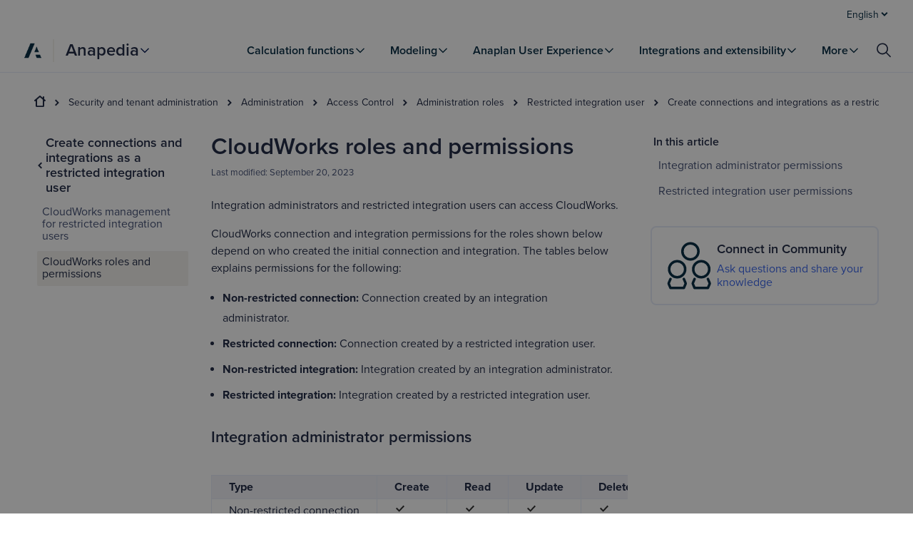

--- FILE ---
content_type: text/css; charset=UTF-8
request_url: https://help.anaplan.com/assets/styles-CYcKPLmE.css
body_size: 1628
content:
@import"https://use.typekit.net/mpv7lfl.css";*,*:before,*:after{box-sizing:border-box}html{-ms-overflow-style:scrollbar}body{margin:0;padding:0}main{display:block}h1,h2,h3,h4,h5,h6,p{margin:0}ul,ol{list-style:none;margin:0;padding:0}dl,dd{margin:0}figure{margin:0}legend{padding:0}fieldset{border:0;margin:0;padding:0}summary{display:list-item}button,input,select,textarea{color:inherit;font:inherit}button{cursor:pointer;margin:0;overflow:visible}input[type=text],input[type=date],input[type=datetime-local],input[type=email],input[type=month],input[type=number],input[type=search],input[type=tel],input[type=time],input[type=url],input[type=week],.react-datepicker__input-container input,textarea,select{-webkit-appearance:none}[hidden]{display:none!important}abbr{cursor:help;text-decoration:none}@media screen and (prefers-reduced-motion: reduce),(update: slow){*,*:before,*:after{animation-duration:.01ms!important;animation-iteration-count:1!important;scroll-behavior:auto!important;transition-duration:unset!important}}:root,h1,h2,h3,h4,h5,h6{color:#242d48;font-family:proxima-nova,Helvetica Neue,Helvetica,Arial,sans-serif;font-size:100%;font-style:normal;font-weight:400;line-height:1.5}body{background-color:#fff}.axis-icon .icon__path--signature,svg-icon .icon__path--signature{color:#3c67ea;fill:#3c67ea}.axis-icon .icon__path--paper,svg-icon .icon__path--paper{color:#fff;fill:#fff}.axis-icon .icon__path--info,svg-icon .icon__path--info{color:#3c67ea;fill:#3c67ea}.axis-icon .icon__path--success,svg-icon .icon__path--success{color:#14a687;fill:#14a687}.axis-icon .icon__path--warning,svg-icon .icon__path--warning{color:#ffbb16;fill:#ffbb16}.axis-icon .icon__path--danger,svg-icon .icon__path--danger{color:#db3743;fill:#db3743}.button{font-size:.875rem;font-weight:600;line-height:1.2;color:#242d48;align-items:center;background-color:#0000;border:0;border-radius:2px;color:#3c67ea;cursor:pointer;display:inline-flex;letter-spacing:.2px;outline:0;padding:8px 16px;position:relative;text-decoration:none;transition:all .2s ease-out}.button::-moz-focus-inner{border:0}.button:hover{background:#f0f1f7;color:#1947ba}.button:active{background:#dfe2eb;color:#0b2265}.button:focus:after{border:1px solid #596895;border-radius:2px;bottom:-2px;content:"";left:-2px;position:absolute;right:-2px;top:-2px}.button:disabled{cursor:not-allowed;opacity:.5}.button__icon{margin:auto 4px auto auto}.button--primary{background-color:#3c67ea}.button--primary,.button--primary:hover,.button--primary:active{color:#fff}.button--primary:hover{background-color:#1947ba}.button--primary:active{background-color:#0b2265}.button--primary .button__icon{color:#fff}.button--secondary{box-shadow:inset 0 0 0 1px #3c67ea}.button--secondary:hover{box-shadow:inset 0 0 0 2px #1947ba}.button--secondary:active{box-shadow:inset 0 0 0 2px #0b2265}.button--secondary--danger{box-shadow:inset 0 0 0 1px #db3743;color:#db3743}.button--secondary--danger:hover{box-shadow:inset 0 0 0 2px #b22435;color:#b22435}.button--secondary--danger:active{box-shadow:inset 0 0 0 2px #801a26;color:#801a26}.button--danger,.button--danger.button--dark{background-color:#db3743}.button--danger,.button--danger:hover,.button--danger:active,.button--danger.button--dark,.button--danger.button--dark:hover,.button--danger.button--dark:active{color:#fff}.button--danger:hover,.button--danger.button--dark:hover{background-color:#b22435}.button--danger:active,.button--danger.button--dark:active{background-color:#801a26}.button--danger.button--dark .button__icon{color:#fff}.button--icon{padding:4px}.button--icon:hover{background:#f0f1f7;color:#242d48}.button--icon:active{background:#dfe2eb}.button--icon:focus:after{bottom:-1px;left:-1px;right:-1px;top:-1px}.button--icon .button__icon{color:#485478;margin:auto}.button--icon-close{padding:unset}.button--large{font-size:1rem}.button--dark{color:#fff}.button--dark:hover{background:#323c5a;color:#dfe2eb}.button--dark:active{background:inherit;color:#909cc0}.button--dark:focus:after{border-color:#f7f8fc}.button--dark.button--primary{background-color:#3c67ea}.button--dark.button--primary,.button--dark.button--primary:hover,.button--dark.button--primary:active{color:#fff}.button--dark.button--primary:hover{background-color:#1947ba}.button--dark.button--primary:active{background-color:#0b2265}.button--dark.button--secondary{box-shadow:inset 0 0 0 1px #909cc0}.button--dark.button--secondary:hover{background:none;box-shadow:inset 0 0 0 2px #b5bdd5}.button--dark.button--secondary:active{box-shadow:inset 0 0 0 2px #dfe2eb}.button--dark.button--secondary--danger:hover{background:none}.button--dark.button--icon .button__icon{color:#fff}.button--dark.button--icon:hover{background:#485478}.button--dark.button--icon:active{background:#596895}.button--icon:hover{background:var(--tan)}


--- FILE ---
content_type: text/css; charset=UTF-8
request_url: https://help.anaplan.com/assets/styles-BFch7F90.css
body_size: 724
content:
.menu__button-group{display:flex;align-items:center;justify-content:center;margin:24px 0;gap:8px;padding:0;flex-direction:row-reverse;list-style:none}.menu__button-group a:hover{text-decoration:none}@media screen and (min-width: 900px){.menu__button-group{margin:0 16px}}.menu__button-group .button{border-radius:16px}.menu__button-group .button--secondary{color:var(--ink);box-shadow:inset 0 0 0 1px var(--ink)}.menu__button-group .button--primary{background:var(--ink)}.menu__button-group .button--primary:hover{background:#6c8290}


--- FILE ---
content_type: text/css; charset=UTF-8
request_url: https://help.anaplan.com/assets/styles-Bl6ntedA.css
body_size: 486
content:
.note_box{margin:16px 0}.note_box [role=status]{justify-content:left}.note_box [role=status] div:nth-child(1){margin-right:16px}.note_box [role=status] div:nth-child(2){max-width:none}.note_box code{padding:unset;border-radius:unset;background-color:unset}.note_box .richText p{margin:unset}


--- FILE ---
content_type: text/css; charset=UTF-8
request_url: https://help.anaplan.com/assets/styles-BGZMHUB6.css
body_size: 1160
content:
.richText body{font-size:1.125rem;font-weight:400;line-height:1.2;color:#242d48}.richText ol~img,.richText ol~figure{padding:0 0 0 40px}.richText ul+img,.richText ul+figure{padding-left:16px}.richText ul{line-height:1.75;list-style:disc;padding:0 16px;margin-bottom:16px}.richText ul ol{list-style:decimal;padding-bottom:0;margin-top:8px}.richText ul ul{list-style:circle;padding-bottom:0;margin-top:8px}.richText li{margin-bottom:8px}.richText ol{line-height:1.75;list-style:decimal;padding:0 16px;margin-bottom:16px}.richText ol ol{list-style:lower-alpha;padding-bottom:0;margin-top:8px}.richText ol ul{padding-bottom:0;margin-top:8px}.richText p{margin-bottom:16px}.richText code{background:#f0f1f7;border-radius:8px;padding:4px;word-wrap:break-word}.richText .visually-hidden{border:0;padding:0;margin:0;position:absolute!important;height:1px;width:1px;overflow:hidden;clip:rect(1px 1px 1px 1px);clip:rect(1px,1px,1px,1px);clip-path:inset(50%);white-space:nowrap}


--- FILE ---
content_type: text/css; charset=UTF-8
request_url: https://help.anaplan.com/assets/styles-gdBnxQ7s.css
body_size: 298
content:
ol{list-style:decimal;margin:unset;padding:revert}ul{list-style:disc;margin:unset;padding:revert}


--- FILE ---
content_type: text/css; charset=UTF-8
request_url: https://help.anaplan.com/assets/styles-BOyAVJSr.css
body_size: 709
content:
.two_column{display:grid;grid-template-columns:1fr 1fr;grid-gap:16px;margin-bottom:32px;grid-auto-flow:dense}.two_column__two_column__left{grid-column:1}@media only screen and (max-width: 600px){.two_column__two_column__left{grid-column:auto;grid-row:auto}}.two_column__two_column__right{grid-column:2}@media only screen and (max-width: 600px){.two_column__two_column__right{grid-column:auto;grid-row:auto}}@media only screen and (max-width: 600px){.two_column{grid-template-columns:1fr;grid-template-rows:1fr}}


--- FILE ---
content_type: text/css; charset=UTF-8
request_url: https://help.anaplan.com/assets/styles-DBJwkvSP.css
body_size: 554
content:
.typography-table{max-width:700px}.typography-table table td{vertical-align:middle;min-width:220px}.typography-table tbody tr td:last-child{text-align:right}.typography-table .pumpkin{font-size:4rem;font-weight:600;line-height:1.2;color:#242d48}.typography-table .jackfruit{font-size:3.375rem;font-weight:600;line-height:1.2;color:#242d48}.typography-table .durian{font-size:3rem;font-weight:700;line-height:1.2;color:#242d48}.typography-table .watermelon{font-size:2.75rem;font-weight:600;line-height:1.2;color:#242d48}.typography-table .pineapple{font-size:2.0625rem;font-weight:600;line-height:1.2;color:#242d48}.typography-table .grapefruit{font-size:1.375rem;font-weight:600;line-height:1.2;color:#242d48}.typography-table .mango{font-size:1.25rem;font-weight:600;line-height:1.2;color:#242d48}.typography-table .banana{font-size:1.125rem;font-weight:600;line-height:1.2;color:#242d48}.typography-table .orange{font-size:1.125rem;font-weight:400;line-height:1.2;color:#242d48}.typography-table .apple{font-size:1rem;font-weight:600;line-height:1.2;color:#242d48}.typography-table .peach{font-size:1rem;font-weight:400;line-height:1.2;color:#242d48}.typography-table .pear{font-size:.875rem;font-weight:600;line-height:1.2;color:#242d48}.typography-table .kiwi{font-size:.875rem;font-weight:400;line-height:1.2;color:#242d48}.typography-table .strawberry{font-size:.875rem;font-weight:400;line-height:1.2;color:#485478}.typography-table .blackberry{font-size:.8125rem;font-weight:600;color:#242d48}.typography-table .raspberry{font-size:.8125rem;font-weight:400;color:#242d48}.typography-table .cranberry{font-size:.8125rem;font-weight:400;color:#485478}.typography-table .blueberry{font-size:.75rem;font-weight:500;text-transform:uppercase;color:#485478}


--- FILE ---
content_type: text/css; charset=UTF-8
request_url: https://help.anaplan.com/assets/styles-DUnLnRmw.css
body_size: 723
content:
.feature_cards_container{display:grid;grid-gap:24px;padding:16px 0;grid-template-columns:1fr}@media only screen and (min-width: 601px)and (max-width: 1200px){.feature_cards_container{grid-template-columns:repeat(2,1fr)}}@media only screen and (min-width: 1201px){.feature_cards_container{grid-template-columns:repeat(3,1fr);grid-gap:16px}.feature_cards_container__two_cards{grid-template-columns:repeat(2,1fr)}}.feature_cards_container .feature_card{display:flex;flex-direction:row;align-items:center;gap:24px;padding:8px}.feature_cards_container .feature_card__icon{display:flex}.feature_cards_container .feature_card__icon img{width:100px;height:100px;object-fit:cover;border-radius:8px}.feature_cards_container .feature_card .richText p{margin-bottom:initial}.feature_cards_container .feature_card:hover{text-decoration:none;box-shadow:0 0 0 1px var(--ink);border-radius:8px}.feature_cards_container .feature_card .title h3{font-size:1.375rem;font-weight:600;line-height:1.2;color:#242d48;margin:0 0 4px}.feature_cards_container .feature_card__text p{font-size:1.125rem;font-weight:400;line-height:1.2;color:#242d48;color:#485478}@media only screen and (min-width: 601px)and (max-width: 800px){.feature_cards_container_two_col{grid-template-columns:repeat(1,1fr)}}@media only screen and (min-width: 801px){.feature_cards_container_two_col{grid-template-columns:repeat(2,1fr);grid-gap:16px}}.feature_cards_container_two_col .feature_card{border:2px solid #e6ebf8;border-radius:8px;padding:16px}.feature_cards_container_two_col .feature_card__icon img{width:75px;height:75px}.feature_cards_container_two_col .feature_card .title{padding-bottom:4px}.feature_cards_container_two_col .feature_card:hover{text-decoration:unset;background:unset;border:2px solid #dfe2eb}


--- FILE ---
content_type: text/css; charset=UTF-8
request_url: https://help.anaplan.com/assets/styles-GRVJpb7J.css
body_size: 641
content:
.navigation-panel-container__title-container{display:flex;align-items:center;justify-content:space-between}.navigation-panel-container__title-container__close-panel{margin-bottom:8px;line-height:0;padding-right:16px;cursor:pointer}.navigation-panel-container__parent-title{display:flex;align-items:center;font-size:1.125rem;font-weight:600;line-height:1.2;color:#242d48;margin-bottom:8px}.navigation-panel-container__parent-title span{line-height:0}


--- FILE ---
content_type: text/css; charset=UTF-8
request_url: https://help.anaplan.com/assets/styles-MJsVj1fn.css
body_size: 509
content:
#knownIssuesTable div{border-bottom:none}#knownIssuesTable div div{width:initial}#knownIssuesTable div div li span span{align-items:center}#knownIssuesTable div div li span~span{white-space:nowrap;vertical-align:baseline}#knownIssuesTable div div>div>span{font-size:1rem;font-weight:600;line-height:1.2;color:#242d48}


--- FILE ---
content_type: text/css; charset=UTF-8
request_url: https://help.anaplan.com/assets/style-Cc9S6Usd.css
body_size: 1037
content:
.dms-function-table div div li span{vertical-align:top}.dms-function-table-title{font-weight:600}.dms-function-table-input-filter{display:flex;justify-content:space-between;align-items:center}@media screen and (min-width: 0)and (max-width: 599px){.dms-function-table-input-filter{flex-direction:column}}.dms-function-table-input-filter button{margin-left:4px}.dms-function-table code{background:#f0f1f7;border-radius:8px;padding:4px;word-wrap:break-word}.dms-function-table .input-multiselect-filter{display:flex}.dms-function-table .input-multiselect-filter>div:nth-child(1){margin-right:40px}.dms-function-table .multi-select-category>div>div{width:226px}.dms-function-table .multi-select-category>div>div>div{height:24px}.dms-function-table .multi-select-category>div>div>div span{max-width:100px}.dms-function-table .tooltip-wrapper{display:flex}


--- FILE ---
content_type: text/css; charset=UTF-8
request_url: https://help.anaplan.com/assets/styles-BPDaK7lI.css
body_size: 763
content:
.error{text-align:center}.error .poster{position:relative;background-size:cover;padding:56.25% 0 0;margin:0 0 56px}@media screen and (min-width: 0){.error .poster{padding:0;height:512px}}@media screen and (min-width: 0)and (max-width: 599px){.error .poster{margin:0 0 24px;height:256px}}.error .poster-404{background:url(/images/404Final.svg) no-repeat center center #e5e8fb}.error h2{font-size:2.0625rem;font-weight:600;line-height:1.2;color:#242d48;margin-bottom:24px}.error a{font-size:1.25rem;font-weight:600;line-height:1.2;color:#242d48;color:#3c67ea;font-weight:400}


--- FILE ---
content_type: application/javascript; charset=UTF-8
request_url: https://help.anaplan.com/assets/I18nextProvider-DOOKa0Zw.js
body_size: 1665
content:
import{E as R,c as M,b as v,d as p,e as h,m as C,s as y,f as b,g,h as E,k as S,l as F,r,n as $,R as P,o as k,p as H,q as O,t as I,I as B}from"./context-DcFSTtf4.js";/**
 * @remix-run/react v2.16.6
 *
 * Copyright (c) Remix Software Inc.
 *
 * This source code is licensed under the MIT license found in the
 * LICENSE.md file in the root directory of this source tree.
 *
 * @license MIT
 */function D(n){if(!n)return null;let d=Object.entries(n),s={};for(let[i,e]of d)if(e&&e.__type==="RouteErrorResponse")s[i]=new R(e.status,e.statusText,e.data,e.internal===!0);else if(e&&e.__type==="Error"){if(e.__subType){let a=window[e.__subType];if(typeof a=="function")try{let o=new a(e.message);o.stack=e.stack,s[i]=o}catch{}}if(s[i]==null){let a=new Error(e.message);a.stack=e.stack,s[i]=a}}else s[i]=e;return s}/**
 * @remix-run/react v2.16.6
 *
 * Copyright (c) Remix Software Inc.
 *
 * This source code is licensed under the MIT license found in the
 * LICENSE.md file in the root directory of this source tree.
 *
 * @license MIT
 */let u,t,f=!1;let c,A=new Promise(n=>{c=n}).catch(()=>{});function j(n){if(!t){if(window.__remixContext.future.v3_singleFetch){if(!u){let l=window.__remixContext.stream;v(l,"No stream found for single fetch decoding"),window.__remixContext.stream=void 0,u=p(l,window).then(_=>{window.__remixContext.state=_.value,u.value=!0}).catch(_=>{u.error=_})}if(u.error)throw u.error;if(!u.value)throw u}let a=h(window.__remixManifest.routes,window.__remixRouteModules,window.__remixContext.state,window.__remixContext.future,window.__remixContext.isSpaMode),o;if(!window.__remixContext.isSpaMode){o={...window.__remixContext.state,loaderData:{...window.__remixContext.state.loaderData}};let l=C(a,window.location,window.__remixContext.basename);if(l)for(let _ of l){let w=_.route.id,x=window.__remixRouteModules[w],m=window.__remixManifest.routes[w];x&&y(m,x,window.__remixContext.isSpaMode)&&(x.HydrateFallback||!m.hasLoader)?o.loaderData[w]=void 0:m&&!m.hasLoader&&(o.loaderData[w]=null)}o&&o.errors&&(o.errors=D(o.errors))}t=b({routes:a,history:g(),basename:window.__remixContext.basename,future:{v7_normalizeFormMethod:!0,v7_fetcherPersist:window.__remixContext.future.v3_fetcherPersist,v7_partialHydration:!0,v7_prependBasename:!0,v7_relativeSplatPath:window.__remixContext.future.v3_relativeSplatPath,v7_skipActionErrorRevalidation:window.__remixContext.future.v3_singleFetch===!0},hydrationData:o,mapRouteProperties:E,dataStrategy:window.__remixContext.future.v3_singleFetch&&!window.__remixContext.isSpaMode?S(window.__remixManifest,window.__remixRouteModules,()=>t):void 0,patchRoutesOnNavigation:F(window.__remixManifest,window.__remixRouteModules,window.__remixContext.future,window.__remixContext.isSpaMode,window.__remixContext.basename)}),t.state.initialized&&(f=!0,t.initialize()),t.createRoutesForHMR=M,window.__remixRouter=t,c&&c(t)}let[d,s]=r.useState(void 0),[i,e]=r.useState(t.state.location);return r.useLayoutEffect(()=>{f||(f=!0,t.initialize())},[]),r.useLayoutEffect(()=>t.subscribe(a=>{a.location!==i&&e(a.location)}),[i]),$(t,window.__remixManifest,window.__remixRouteModules,window.__remixContext.future,window.__remixContext.isSpaMode),r.createElement(r.Fragment,null,r.createElement(P.Provider,{value:{manifest:window.__remixManifest,routeModules:window.__remixRouteModules,future:window.__remixContext.future,criticalCss:d,isSpaMode:window.__remixContext.isSpaMode}},r.createElement(k,{location:i},r.createElement(H,{router:t,fallbackElement:null,future:{v7_startTransition:!0}}))),window.__remixContext.future.v3_singleFetch?r.createElement(r.Fragment,null):null)}var L={type:"3rdParty",init:function(d){O(d.options.react),I(d)}};function N(n){var d=n.i18n,s=n.defaultNS,i=n.children,e=r.useMemo(function(){return{i18n:d,defaultNS:s}},[d,s]);return r.createElement(B.Provider,{value:e},i)}export{N as I,j as R,L as i};


--- FILE ---
content_type: application/javascript; charset=UTF-8
request_url: https://help.anaplan.com/assets/index-Dx8EnAFT.js
body_size: 1035
content:
import{r as a,F as d,j as t,a as u,L as h}from"./context-DcFSTtf4.js";import{m,u as o,L as f}from"./index-Cwdh5aoD.js";const x="/assets/styles-BPDaK7lI.css",g=m.Loader;let i=!0;function j(){let[e,s]=a.useState(()=>!i);return a.useEffect(function(){i=!1,s(!0)},[]),e}function y({children:e,fallback:s=null}){return j()?a.createElement(a.Fragment,null,e()):a.createElement(a.Fragment,null,s)}const p=({redirectData:e})=>{const{i18n:s,t:n}=o("common"),r=d();return a.useEffect(()=>{r.submit({query:JSON.stringify([e,s.language])},{method:"GET",action:"/resources/redirects"})},[]),t.jsx("div",{"data-test-id":"redirect",children:t.jsx(y,{fallback:null,children:()=>t.jsx(f,{children:t.jsxs(g,{children:[n("redirect"),"..."]})})})})},z=()=>[{rel:"stylesheet",href:x}],A=({error:e,app:s})=>{var l;console.log(`Error:
${e.data}`),e.statusText&&e.statusText!==""&&console.log(`404 triggered by ${e.statusText} - referer`);const{i18n:n,t:r}=o("error"),c=((l=u().pathname.match(/([a-zA-Z0-9]{8}-[a-zA-Z0-9]{4}-[a-zA-Z0-9]{4}-[a-zA-Z0-9]{4}-[a-zA-Z0-9]{12})/gi))==null?void 0:l[0])||"";return t.jsxs("div",{className:"error",children:[c&&!e.data.includes("Redirect cannot be found")&&t.jsx(p,{redirectData:c}),(!c||e.data.includes("Redirect cannot be found"))&&t.jsxs(t.Fragment,{children:[t.jsx("div",{className:"poster poster-404"}),e.status===404?t.jsx("h2",{children:r("is404")}):t.jsx("h2",{children:r("default")}),t.jsx(h,{to:n.language==="en"?"/":`/${n.language}`,children:r("buttonLabel",{application:s})})]})]})};export{y as C,A as E,p as R,z as l};


--- FILE ---
content_type: application/javascript; charset=UTF-8
request_url: https://help.anaplan.com/assets/context-DcFSTtf4.js
body_size: 86959
content:
var lm=Object.defineProperty;var im=(e,t,n)=>t in e?lm(e,t,{enumerable:!0,configurable:!0,writable:!0,value:n}):e[t]=n;var Vl=(e,t,n)=>im(e,typeof t!="symbol"?t+"":t,n);function Lf(e,t){for(var n=0;n<t.length;n++){const r=t[n];if(typeof r!="string"&&!Array.isArray(r)){for(const l in r)if(l!=="default"&&!(l in e)){const i=Object.getOwnPropertyDescriptor(r,l);i&&Object.defineProperty(e,l,i.get?i:{enumerable:!0,get:()=>r[l]})}}}return Object.freeze(Object.defineProperty(e,Symbol.toStringTag,{value:"Module"}))}var Zw=typeof globalThis<"u"?globalThis:typeof window<"u"?window:typeof global<"u"?global:typeof self<"u"?self:{};function Tf(e){return e&&e.__esModule&&Object.prototype.hasOwnProperty.call(e,"default")?e.default:e}function qw(e){if(e.__esModule)return e;var t=e.default;if(typeof t=="function"){var n=function r(){return this instanceof r?Reflect.construct(t,arguments,this.constructor):t.apply(this,arguments)};n.prototype=t.prototype}else n={};return Object.defineProperty(n,"__esModule",{value:!0}),Object.keys(e).forEach(function(r){var l=Object.getOwnPropertyDescriptor(e,r);Object.defineProperty(n,r,l.get?l:{enumerable:!0,get:function(){return e[r]}})}),n}var Df={exports:{}},no={},Nf={exports:{}},Y={};/**
 * @license React
 * react.production.min.js
 *
 * Copyright (c) Facebook, Inc. and its affiliates.
 *
 * This source code is licensed under the MIT license found in the
 * LICENSE file in the root directory of this source tree.
 */var Rl=Symbol.for("react.element"),om=Symbol.for("react.portal"),am=Symbol.for("react.fragment"),um=Symbol.for("react.strict_mode"),sm=Symbol.for("react.profiler"),cm=Symbol.for("react.provider"),fm=Symbol.for("react.context"),dm=Symbol.for("react.forward_ref"),hm=Symbol.for("react.suspense"),pm=Symbol.for("react.memo"),mm=Symbol.for("react.lazy"),Us=Symbol.iterator;function vm(e){return e===null||typeof e!="object"?null:(e=Us&&e[Us]||e["@@iterator"],typeof e=="function"?e:null)}var Of={isMounted:function(){return!1},enqueueForceUpdate:function(){},enqueueReplaceState:function(){},enqueueSetState:function(){}},Mf=Object.assign,jf={};function Pr(e,t,n){this.props=e,this.context=t,this.refs=jf,this.updater=n||Of}Pr.prototype.isReactComponent={};Pr.prototype.setState=function(e,t){if(typeof e!="object"&&typeof e!="function"&&e!=null)throw Error("setState(...): takes an object of state variables to update or a function which returns an object of state variables.");this.updater.enqueueSetState(this,e,t,"setState")};Pr.prototype.forceUpdate=function(e){this.updater.enqueueForceUpdate(this,e,"forceUpdate")};function Ff(){}Ff.prototype=Pr.prototype;function hu(e,t,n){this.props=e,this.context=t,this.refs=jf,this.updater=n||Of}var pu=hu.prototype=new Ff;pu.constructor=hu;Mf(pu,Pr.prototype);pu.isPureReactComponent=!0;var As=Array.isArray,If=Object.prototype.hasOwnProperty,mu={current:null},zf={key:!0,ref:!0,__self:!0,__source:!0};function Uf(e,t,n){var r,l={},i=null,o=null;if(t!=null)for(r in t.ref!==void 0&&(o=t.ref),t.key!==void 0&&(i=""+t.key),t)If.call(t,r)&&!zf.hasOwnProperty(r)&&(l[r]=t[r]);var a=arguments.length-2;if(a===1)l.children=n;else if(1<a){for(var u=Array(a),s=0;s<a;s++)u[s]=arguments[s+2];l.children=u}if(e&&e.defaultProps)for(r in a=e.defaultProps,a)l[r]===void 0&&(l[r]=a[r]);return{$$typeof:Rl,type:e,key:i,ref:o,props:l,_owner:mu.current}}function ym(e,t){return{$$typeof:Rl,type:e.type,key:t,ref:e.ref,props:e.props,_owner:e._owner}}function vu(e){return typeof e=="object"&&e!==null&&e.$$typeof===Rl}function gm(e){var t={"=":"=0",":":"=2"};return"$"+e.replace(/[=:]/g,function(n){return t[n]})}var $s=/\/+/g;function Oo(e,t){return typeof e=="object"&&e!==null&&e.key!=null?gm(""+e.key):t.toString(36)}function di(e,t,n,r,l){var i=typeof e;(i==="undefined"||i==="boolean")&&(e=null);var o=!1;if(e===null)o=!0;else switch(i){case"string":case"number":o=!0;break;case"object":switch(e.$$typeof){case Rl:case om:o=!0}}if(o)return o=e,l=l(o),e=r===""?"."+Oo(o,0):r,As(l)?(n="",e!=null&&(n=e.replace($s,"$&/")+"/"),di(l,t,n,"",function(s){return s})):l!=null&&(vu(l)&&(l=ym(l,n+(!l.key||o&&o.key===l.key?"":(""+l.key).replace($s,"$&/")+"/")+e)),t.push(l)),1;if(o=0,r=r===""?".":r+":",As(e))for(var a=0;a<e.length;a++){i=e[a];var u=r+Oo(i,a);o+=di(i,t,n,u,l)}else if(u=vm(e),typeof u=="function")for(e=u.call(e),a=0;!(i=e.next()).done;)i=i.value,u=r+Oo(i,a++),o+=di(i,t,n,u,l);else if(i==="object")throw t=String(e),Error("Objects are not valid as a React child (found: "+(t==="[object Object]"?"object with keys {"+Object.keys(e).join(", ")+"}":t)+"). If you meant to render a collection of children, use an array instead.");return o}function Wl(e,t,n){if(e==null)return e;var r=[],l=0;return di(e,r,"","",function(i){return t.call(n,i,l++)}),r}function wm(e){if(e._status===-1){var t=e._result;t=t(),t.then(function(n){(e._status===0||e._status===-1)&&(e._status=1,e._result=n)},function(n){(e._status===0||e._status===-1)&&(e._status=2,e._result=n)}),e._status===-1&&(e._status=0,e._result=t)}if(e._status===1)return e._result.default;throw e._result}var $e={current:null},hi={transition:null},Sm={ReactCurrentDispatcher:$e,ReactCurrentBatchConfig:hi,ReactCurrentOwner:mu};Y.Children={map:Wl,forEach:function(e,t,n){Wl(e,function(){t.apply(this,arguments)},n)},count:function(e){var t=0;return Wl(e,function(){t++}),t},toArray:function(e){return Wl(e,function(t){return t})||[]},only:function(e){if(!vu(e))throw Error("React.Children.only expected to receive a single React element child.");return e}};Y.Component=Pr;Y.Fragment=am;Y.Profiler=sm;Y.PureComponent=hu;Y.StrictMode=um;Y.Suspense=hm;Y.__SECRET_INTERNALS_DO_NOT_USE_OR_YOU_WILL_BE_FIRED=Sm;Y.cloneElement=function(e,t,n){if(e==null)throw Error("React.cloneElement(...): The argument must be a React element, but you passed "+e+".");var r=Mf({},e.props),l=e.key,i=e.ref,o=e._owner;if(t!=null){if(t.ref!==void 0&&(i=t.ref,o=mu.current),t.key!==void 0&&(l=""+t.key),e.type&&e.type.defaultProps)var a=e.type.defaultProps;for(u in t)If.call(t,u)&&!zf.hasOwnProperty(u)&&(r[u]=t[u]===void 0&&a!==void 0?a[u]:t[u])}var u=arguments.length-2;if(u===1)r.children=n;else if(1<u){a=Array(u);for(var s=0;s<u;s++)a[s]=arguments[s+2];r.children=a}return{$$typeof:Rl,type:e.type,key:l,ref:i,props:r,_owner:o}};Y.createContext=function(e){return e={$$typeof:fm,_currentValue:e,_currentValue2:e,_threadCount:0,Provider:null,Consumer:null,_defaultValue:null,_globalName:null},e.Provider={$$typeof:cm,_context:e},e.Consumer=e};Y.createElement=Uf;Y.createFactory=function(e){var t=Uf.bind(null,e);return t.type=e,t};Y.createRef=function(){return{current:null}};Y.forwardRef=function(e){return{$$typeof:dm,render:e}};Y.isValidElement=vu;Y.lazy=function(e){return{$$typeof:mm,_payload:{_status:-1,_result:e},_init:wm}};Y.memo=function(e,t){return{$$typeof:pm,type:e,compare:t===void 0?null:t}};Y.startTransition=function(e){var t=hi.transition;hi.transition={};try{e()}finally{hi.transition=t}};Y.unstable_act=function(){throw Error("act(...) is not supported in production builds of React.")};Y.useCallback=function(e,t){return $e.current.useCallback(e,t)};Y.useContext=function(e){return $e.current.useContext(e)};Y.useDebugValue=function(){};Y.useDeferredValue=function(e){return $e.current.useDeferredValue(e)};Y.useEffect=function(e,t){return $e.current.useEffect(e,t)};Y.useId=function(){return $e.current.useId()};Y.useImperativeHandle=function(e,t,n){return $e.current.useImperativeHandle(e,t,n)};Y.useInsertionEffect=function(e,t){return $e.current.useInsertionEffect(e,t)};Y.useLayoutEffect=function(e,t){return $e.current.useLayoutEffect(e,t)};Y.useMemo=function(e,t){return $e.current.useMemo(e,t)};Y.useReducer=function(e,t,n){return $e.current.useReducer(e,t,n)};Y.useRef=function(e){return $e.current.useRef(e)};Y.useState=function(e){return $e.current.useState(e)};Y.useSyncExternalStore=function(e,t,n){return $e.current.useSyncExternalStore(e,t,n)};Y.useTransition=function(){return $e.current.useTransition()};Y.version="18.2.0";Nf.exports=Y;var p=Nf.exports;const Em=Tf(p),Af=Lf({__proto__:null,default:Em},[p]);/**
 * @license React
 * react-jsx-runtime.production.min.js
 *
 * Copyright (c) Facebook, Inc. and its affiliates.
 *
 * This source code is licensed under the MIT license found in the
 * LICENSE file in the root directory of this source tree.
 */var xm=p,km=Symbol.for("react.element"),Cm=Symbol.for("react.fragment"),Pm=Object.prototype.hasOwnProperty,_m=xm.__SECRET_INTERNALS_DO_NOT_USE_OR_YOU_WILL_BE_FIRED.ReactCurrentOwner,Rm={key:!0,ref:!0,__self:!0,__source:!0};function $f(e,t,n){var r,l={},i=null,o=null;n!==void 0&&(i=""+n),t.key!==void 0&&(i=""+t.key),t.ref!==void 0&&(o=t.ref);for(r in t)Pm.call(t,r)&&!Rm.hasOwnProperty(r)&&(l[r]=t[r]);if(e&&e.defaultProps)for(r in t=e.defaultProps,t)l[r]===void 0&&(l[r]=t[r]);return{$$typeof:km,type:e,key:i,ref:o,props:l,_owner:_m.current}}no.Fragment=Cm;no.jsx=$f;no.jsxs=$f;Df.exports=no;var e1=Df.exports,Bf={exports:{}},nt={},Hf={exports:{}},Vf={};/**
 * @license React
 * scheduler.production.min.js
 *
 * Copyright (c) Facebook, Inc. and its affiliates.
 *
 * This source code is licensed under the MIT license found in the
 * LICENSE file in the root directory of this source tree.
 */(function(e){function t(N,H){var W=N.length;N.push(H);e:for(;0<W;){var te=W-1>>>1,ne=N[te];if(0<l(ne,H))N[te]=H,N[W]=ne,W=te;else break e}}function n(N){return N.length===0?null:N[0]}function r(N){if(N.length===0)return null;var H=N[0],W=N.pop();if(W!==H){N[0]=W;e:for(var te=0,ne=N.length,vt=ne>>>1;te<vt;){var Ge=2*(te+1)-1,Fe=N[Ge],Ie=Ge+1,it=N[Ie];if(0>l(Fe,W))Ie<ne&&0>l(it,Fe)?(N[te]=it,N[Ie]=W,te=Ie):(N[te]=Fe,N[Ge]=W,te=Ge);else if(Ie<ne&&0>l(it,W))N[te]=it,N[Ie]=W,te=Ie;else break e}}return H}function l(N,H){var W=N.sortIndex-H.sortIndex;return W!==0?W:N.id-H.id}if(typeof performance=="object"&&typeof performance.now=="function"){var i=performance;e.unstable_now=function(){return i.now()}}else{var o=Date,a=o.now();e.unstable_now=function(){return o.now()-a}}var u=[],s=[],d=1,c=null,f=3,g=!1,y=!1,E=!1,_=typeof setTimeout=="function"?setTimeout:null,m=typeof clearTimeout=="function"?clearTimeout:null,h=typeof setImmediate<"u"?setImmediate:null;typeof navigator<"u"&&navigator.scheduling!==void 0&&navigator.scheduling.isInputPending!==void 0&&navigator.scheduling.isInputPending.bind(navigator.scheduling);function v(N){for(var H=n(s);H!==null;){if(H.callback===null)r(s);else if(H.startTime<=N)r(s),H.sortIndex=H.expirationTime,t(u,H);else break;H=n(s)}}function x(N){if(E=!1,v(N),!y)if(n(u)!==null)y=!0,lt(L);else{var H=n(s);H!==null&&Xt(x,H.startTime-N)}}function L(N,H){y=!1,E&&(E=!1,m(P),P=-1),g=!0;var W=f;try{for(v(H),c=n(u);c!==null&&(!(c.expirationTime>H)||N&&!Q());){var te=c.callback;if(typeof te=="function"){c.callback=null,f=c.priorityLevel;var ne=te(c.expirationTime<=H);H=e.unstable_now(),typeof ne=="function"?c.callback=ne:c===n(u)&&r(u),v(H)}else r(u);c=n(u)}if(c!==null)var vt=!0;else{var Ge=n(s);Ge!==null&&Xt(x,Ge.startTime-H),vt=!1}return vt}finally{c=null,f=W,g=!1}}var R=!1,w=null,P=-1,I=5,O=-1;function Q(){return!(e.unstable_now()-O<I)}function X(){if(w!==null){var N=e.unstable_now();O=N;var H=!0;try{H=w(!0,N)}finally{H?me():(R=!1,w=null)}}else R=!1}var me;if(typeof h=="function")me=function(){h(X)};else if(typeof MessageChannel<"u"){var Ee=new MessageChannel,ge=Ee.port2;Ee.port1.onmessage=X,me=function(){ge.postMessage(null)}}else me=function(){_(X,0)};function lt(N){w=N,R||(R=!0,me())}function Xt(N,H){P=_(function(){N(e.unstable_now())},H)}e.unstable_IdlePriority=5,e.unstable_ImmediatePriority=1,e.unstable_LowPriority=4,e.unstable_NormalPriority=3,e.unstable_Profiling=null,e.unstable_UserBlockingPriority=2,e.unstable_cancelCallback=function(N){N.callback=null},e.unstable_continueExecution=function(){y||g||(y=!0,lt(L))},e.unstable_forceFrameRate=function(N){0>N||125<N?console.error("forceFrameRate takes a positive int between 0 and 125, forcing frame rates higher than 125 fps is not supported"):I=0<N?Math.floor(1e3/N):5},e.unstable_getCurrentPriorityLevel=function(){return f},e.unstable_getFirstCallbackNode=function(){return n(u)},e.unstable_next=function(N){switch(f){case 1:case 2:case 3:var H=3;break;default:H=f}var W=f;f=H;try{return N()}finally{f=W}},e.unstable_pauseExecution=function(){},e.unstable_requestPaint=function(){},e.unstable_runWithPriority=function(N,H){switch(N){case 1:case 2:case 3:case 4:case 5:break;default:N=3}var W=f;f=N;try{return H()}finally{f=W}},e.unstable_scheduleCallback=function(N,H,W){var te=e.unstable_now();switch(typeof W=="object"&&W!==null?(W=W.delay,W=typeof W=="number"&&0<W?te+W:te):W=te,N){case 1:var ne=-1;break;case 2:ne=250;break;case 5:ne=1073741823;break;case 4:ne=1e4;break;default:ne=5e3}return ne=W+ne,N={id:d++,callback:H,priorityLevel:N,startTime:W,expirationTime:ne,sortIndex:-1},W>te?(N.sortIndex=W,t(s,N),n(u)===null&&N===n(s)&&(E?(m(P),P=-1):E=!0,Xt(x,W-te))):(N.sortIndex=ne,t(u,N),y||g||(y=!0,lt(L))),N},e.unstable_shouldYield=Q,e.unstable_wrapCallback=function(N){var H=f;return function(){var W=f;f=H;try{return N.apply(this,arguments)}finally{f=W}}}})(Vf);Hf.exports=Vf;var Lm=Hf.exports;/**
 * @license React
 * react-dom.production.min.js
 *
 * Copyright (c) Facebook, Inc. and its affiliates.
 *
 * This source code is licensed under the MIT license found in the
 * LICENSE file in the root directory of this source tree.
 */var Wf=p,tt=Lm;function D(e){for(var t="https://reactjs.org/docs/error-decoder.html?invariant="+e,n=1;n<arguments.length;n++)t+="&args[]="+encodeURIComponent(arguments[n]);return"Minified React error #"+e+"; visit "+t+" for the full message or use the non-minified dev environment for full errors and additional helpful warnings."}var Kf=new Set,ol={};function Vn(e,t){yr(e,t),yr(e+"Capture",t)}function yr(e,t){for(ol[e]=t,e=0;e<t.length;e++)Kf.add(t[e])}var Vt=!(typeof window>"u"||typeof window.document>"u"||typeof window.document.createElement>"u"),da=Object.prototype.hasOwnProperty,Tm=/^[:A-Z_a-z\u00C0-\u00D6\u00D8-\u00F6\u00F8-\u02FF\u0370-\u037D\u037F-\u1FFF\u200C-\u200D\u2070-\u218F\u2C00-\u2FEF\u3001-\uD7FF\uF900-\uFDCF\uFDF0-\uFFFD][:A-Z_a-z\u00C0-\u00D6\u00D8-\u00F6\u00F8-\u02FF\u0370-\u037D\u037F-\u1FFF\u200C-\u200D\u2070-\u218F\u2C00-\u2FEF\u3001-\uD7FF\uF900-\uFDCF\uFDF0-\uFFFD\-.0-9\u00B7\u0300-\u036F\u203F-\u2040]*$/,Bs={},Hs={};function Dm(e){return da.call(Hs,e)?!0:da.call(Bs,e)?!1:Tm.test(e)?Hs[e]=!0:(Bs[e]=!0,!1)}function Nm(e,t,n,r){if(n!==null&&n.type===0)return!1;switch(typeof t){case"function":case"symbol":return!0;case"boolean":return r?!1:n!==null?!n.acceptsBooleans:(e=e.toLowerCase().slice(0,5),e!=="data-"&&e!=="aria-");default:return!1}}function Om(e,t,n,r){if(t===null||typeof t>"u"||Nm(e,t,n,r))return!0;if(r)return!1;if(n!==null)switch(n.type){case 3:return!t;case 4:return t===!1;case 5:return isNaN(t);case 6:return isNaN(t)||1>t}return!1}function Be(e,t,n,r,l,i,o){this.acceptsBooleans=t===2||t===3||t===4,this.attributeName=r,this.attributeNamespace=l,this.mustUseProperty=n,this.propertyName=e,this.type=t,this.sanitizeURL=i,this.removeEmptyString=o}var De={};"children dangerouslySetInnerHTML defaultValue defaultChecked innerHTML suppressContentEditableWarning suppressHydrationWarning style".split(" ").forEach(function(e){De[e]=new Be(e,0,!1,e,null,!1,!1)});[["acceptCharset","accept-charset"],["className","class"],["htmlFor","for"],["httpEquiv","http-equiv"]].forEach(function(e){var t=e[0];De[t]=new Be(t,1,!1,e[1],null,!1,!1)});["contentEditable","draggable","spellCheck","value"].forEach(function(e){De[e]=new Be(e,2,!1,e.toLowerCase(),null,!1,!1)});["autoReverse","externalResourcesRequired","focusable","preserveAlpha"].forEach(function(e){De[e]=new Be(e,2,!1,e,null,!1,!1)});"allowFullScreen async autoFocus autoPlay controls default defer disabled disablePictureInPicture disableRemotePlayback formNoValidate hidden loop noModule noValidate open playsInline readOnly required reversed scoped seamless itemScope".split(" ").forEach(function(e){De[e]=new Be(e,3,!1,e.toLowerCase(),null,!1,!1)});["checked","multiple","muted","selected"].forEach(function(e){De[e]=new Be(e,3,!0,e,null,!1,!1)});["capture","download"].forEach(function(e){De[e]=new Be(e,4,!1,e,null,!1,!1)});["cols","rows","size","span"].forEach(function(e){De[e]=new Be(e,6,!1,e,null,!1,!1)});["rowSpan","start"].forEach(function(e){De[e]=new Be(e,5,!1,e.toLowerCase(),null,!1,!1)});var yu=/[\-:]([a-z])/g;function gu(e){return e[1].toUpperCase()}"accent-height alignment-baseline arabic-form baseline-shift cap-height clip-path clip-rule color-interpolation color-interpolation-filters color-profile color-rendering dominant-baseline enable-background fill-opacity fill-rule flood-color flood-opacity font-family font-size font-size-adjust font-stretch font-style font-variant font-weight glyph-name glyph-orientation-horizontal glyph-orientation-vertical horiz-adv-x horiz-origin-x image-rendering letter-spacing lighting-color marker-end marker-mid marker-start overline-position overline-thickness paint-order panose-1 pointer-events rendering-intent shape-rendering stop-color stop-opacity strikethrough-position strikethrough-thickness stroke-dasharray stroke-dashoffset stroke-linecap stroke-linejoin stroke-miterlimit stroke-opacity stroke-width text-anchor text-decoration text-rendering underline-position underline-thickness unicode-bidi unicode-range units-per-em v-alphabetic v-hanging v-ideographic v-mathematical vector-effect vert-adv-y vert-origin-x vert-origin-y word-spacing writing-mode xmlns:xlink x-height".split(" ").forEach(function(e){var t=e.replace(yu,gu);De[t]=new Be(t,1,!1,e,null,!1,!1)});"xlink:actuate xlink:arcrole xlink:role xlink:show xlink:title xlink:type".split(" ").forEach(function(e){var t=e.replace(yu,gu);De[t]=new Be(t,1,!1,e,"http://www.w3.org/1999/xlink",!1,!1)});["xml:base","xml:lang","xml:space"].forEach(function(e){var t=e.replace(yu,gu);De[t]=new Be(t,1,!1,e,"http://www.w3.org/XML/1998/namespace",!1,!1)});["tabIndex","crossOrigin"].forEach(function(e){De[e]=new Be(e,1,!1,e.toLowerCase(),null,!1,!1)});De.xlinkHref=new Be("xlinkHref",1,!1,"xlink:href","http://www.w3.org/1999/xlink",!0,!1);["src","href","action","formAction"].forEach(function(e){De[e]=new Be(e,1,!1,e.toLowerCase(),null,!0,!0)});function wu(e,t,n,r){var l=De.hasOwnProperty(t)?De[t]:null;(l!==null?l.type!==0:r||!(2<t.length)||t[0]!=="o"&&t[0]!=="O"||t[1]!=="n"&&t[1]!=="N")&&(Om(t,n,l,r)&&(n=null),r||l===null?Dm(t)&&(n===null?e.removeAttribute(t):e.setAttribute(t,""+n)):l.mustUseProperty?e[l.propertyName]=n===null?l.type===3?!1:"":n:(t=l.attributeName,r=l.attributeNamespace,n===null?e.removeAttribute(t):(l=l.type,n=l===3||l===4&&n===!0?"":""+n,r?e.setAttributeNS(r,t,n):e.setAttribute(t,n))))}var Yt=Wf.__SECRET_INTERNALS_DO_NOT_USE_OR_YOU_WILL_BE_FIRED,Kl=Symbol.for("react.element"),qn=Symbol.for("react.portal"),er=Symbol.for("react.fragment"),Su=Symbol.for("react.strict_mode"),ha=Symbol.for("react.profiler"),Qf=Symbol.for("react.provider"),Yf=Symbol.for("react.context"),Eu=Symbol.for("react.forward_ref"),pa=Symbol.for("react.suspense"),ma=Symbol.for("react.suspense_list"),xu=Symbol.for("react.memo"),qt=Symbol.for("react.lazy"),Xf=Symbol.for("react.offscreen"),Vs=Symbol.iterator;function jr(e){return e===null||typeof e!="object"?null:(e=Vs&&e[Vs]||e["@@iterator"],typeof e=="function"?e:null)}var fe=Object.assign,Mo;function Kr(e){if(Mo===void 0)try{throw Error()}catch(n){var t=n.stack.trim().match(/\n( *(at )?)/);Mo=t&&t[1]||""}return`
`+Mo+e}var jo=!1;function Fo(e,t){if(!e||jo)return"";jo=!0;var n=Error.prepareStackTrace;Error.prepareStackTrace=void 0;try{if(t)if(t=function(){throw Error()},Object.defineProperty(t.prototype,"props",{set:function(){throw Error()}}),typeof Reflect=="object"&&Reflect.construct){try{Reflect.construct(t,[])}catch(s){var r=s}Reflect.construct(e,[],t)}else{try{t.call()}catch(s){r=s}e.call(t.prototype)}else{try{throw Error()}catch(s){r=s}e()}}catch(s){if(s&&r&&typeof s.stack=="string"){for(var l=s.stack.split(`
`),i=r.stack.split(`
`),o=l.length-1,a=i.length-1;1<=o&&0<=a&&l[o]!==i[a];)a--;for(;1<=o&&0<=a;o--,a--)if(l[o]!==i[a]){if(o!==1||a!==1)do if(o--,a--,0>a||l[o]!==i[a]){var u=`
`+l[o].replace(" at new "," at ");return e.displayName&&u.includes("<anonymous>")&&(u=u.replace("<anonymous>",e.displayName)),u}while(1<=o&&0<=a);break}}}finally{jo=!1,Error.prepareStackTrace=n}return(e=e?e.displayName||e.name:"")?Kr(e):""}function Mm(e){switch(e.tag){case 5:return Kr(e.type);case 16:return Kr("Lazy");case 13:return Kr("Suspense");case 19:return Kr("SuspenseList");case 0:case 2:case 15:return e=Fo(e.type,!1),e;case 11:return e=Fo(e.type.render,!1),e;case 1:return e=Fo(e.type,!0),e;default:return""}}function va(e){if(e==null)return null;if(typeof e=="function")return e.displayName||e.name||null;if(typeof e=="string")return e;switch(e){case er:return"Fragment";case qn:return"Portal";case ha:return"Profiler";case Su:return"StrictMode";case pa:return"Suspense";case ma:return"SuspenseList"}if(typeof e=="object")switch(e.$$typeof){case Yf:return(e.displayName||"Context")+".Consumer";case Qf:return(e._context.displayName||"Context")+".Provider";case Eu:var t=e.render;return e=e.displayName,e||(e=t.displayName||t.name||"",e=e!==""?"ForwardRef("+e+")":"ForwardRef"),e;case xu:return t=e.displayName||null,t!==null?t:va(e.type)||"Memo";case qt:t=e._payload,e=e._init;try{return va(e(t))}catch{}}return null}function jm(e){var t=e.type;switch(e.tag){case 24:return"Cache";case 9:return(t.displayName||"Context")+".Consumer";case 10:return(t._context.displayName||"Context")+".Provider";case 18:return"DehydratedFragment";case 11:return e=t.render,e=e.displayName||e.name||"",t.displayName||(e!==""?"ForwardRef("+e+")":"ForwardRef");case 7:return"Fragment";case 5:return t;case 4:return"Portal";case 3:return"Root";case 6:return"Text";case 16:return va(t);case 8:return t===Su?"StrictMode":"Mode";case 22:return"Offscreen";case 12:return"Profiler";case 21:return"Scope";case 13:return"Suspense";case 19:return"SuspenseList";case 25:return"TracingMarker";case 1:case 0:case 17:case 2:case 14:case 15:if(typeof t=="function")return t.displayName||t.name||null;if(typeof t=="string")return t}return null}function mn(e){switch(typeof e){case"boolean":case"number":case"string":case"undefined":return e;case"object":return e;default:return""}}function Jf(e){var t=e.type;return(e=e.nodeName)&&e.toLowerCase()==="input"&&(t==="checkbox"||t==="radio")}function Fm(e){var t=Jf(e)?"checked":"value",n=Object.getOwnPropertyDescriptor(e.constructor.prototype,t),r=""+e[t];if(!e.hasOwnProperty(t)&&typeof n<"u"&&typeof n.get=="function"&&typeof n.set=="function"){var l=n.get,i=n.set;return Object.defineProperty(e,t,{configurable:!0,get:function(){return l.call(this)},set:function(o){r=""+o,i.call(this,o)}}),Object.defineProperty(e,t,{enumerable:n.enumerable}),{getValue:function(){return r},setValue:function(o){r=""+o},stopTracking:function(){e._valueTracker=null,delete e[t]}}}}function Ql(e){e._valueTracker||(e._valueTracker=Fm(e))}function Gf(e){if(!e)return!1;var t=e._valueTracker;if(!t)return!0;var n=t.getValue(),r="";return e&&(r=Jf(e)?e.checked?"true":"false":e.value),e=r,e!==n?(t.setValue(e),!0):!1}function Li(e){if(e=e||(typeof document<"u"?document:void 0),typeof e>"u")return null;try{return e.activeElement||e.body}catch{return e.body}}function ya(e,t){var n=t.checked;return fe({},t,{defaultChecked:void 0,defaultValue:void 0,value:void 0,checked:n??e._wrapperState.initialChecked})}function Ws(e,t){var n=t.defaultValue==null?"":t.defaultValue,r=t.checked!=null?t.checked:t.defaultChecked;n=mn(t.value!=null?t.value:n),e._wrapperState={initialChecked:r,initialValue:n,controlled:t.type==="checkbox"||t.type==="radio"?t.checked!=null:t.value!=null}}function bf(e,t){t=t.checked,t!=null&&wu(e,"checked",t,!1)}function ga(e,t){bf(e,t);var n=mn(t.value),r=t.type;if(n!=null)r==="number"?(n===0&&e.value===""||e.value!=n)&&(e.value=""+n):e.value!==""+n&&(e.value=""+n);else if(r==="submit"||r==="reset"){e.removeAttribute("value");return}t.hasOwnProperty("value")?wa(e,t.type,n):t.hasOwnProperty("defaultValue")&&wa(e,t.type,mn(t.defaultValue)),t.checked==null&&t.defaultChecked!=null&&(e.defaultChecked=!!t.defaultChecked)}function Ks(e,t,n){if(t.hasOwnProperty("value")||t.hasOwnProperty("defaultValue")){var r=t.type;if(!(r!=="submit"&&r!=="reset"||t.value!==void 0&&t.value!==null))return;t=""+e._wrapperState.initialValue,n||t===e.value||(e.value=t),e.defaultValue=t}n=e.name,n!==""&&(e.name=""),e.defaultChecked=!!e._wrapperState.initialChecked,n!==""&&(e.name=n)}function wa(e,t,n){(t!=="number"||Li(e.ownerDocument)!==e)&&(n==null?e.defaultValue=""+e._wrapperState.initialValue:e.defaultValue!==""+n&&(e.defaultValue=""+n))}var Qr=Array.isArray;function fr(e,t,n,r){if(e=e.options,t){t={};for(var l=0;l<n.length;l++)t["$"+n[l]]=!0;for(n=0;n<e.length;n++)l=t.hasOwnProperty("$"+e[n].value),e[n].selected!==l&&(e[n].selected=l),l&&r&&(e[n].defaultSelected=!0)}else{for(n=""+mn(n),t=null,l=0;l<e.length;l++){if(e[l].value===n){e[l].selected=!0,r&&(e[l].defaultSelected=!0);return}t!==null||e[l].disabled||(t=e[l])}t!==null&&(t.selected=!0)}}function Sa(e,t){if(t.dangerouslySetInnerHTML!=null)throw Error(D(91));return fe({},t,{value:void 0,defaultValue:void 0,children:""+e._wrapperState.initialValue})}function Qs(e,t){var n=t.value;if(n==null){if(n=t.children,t=t.defaultValue,n!=null){if(t!=null)throw Error(D(92));if(Qr(n)){if(1<n.length)throw Error(D(93));n=n[0]}t=n}t==null&&(t=""),n=t}e._wrapperState={initialValue:mn(n)}}function Zf(e,t){var n=mn(t.value),r=mn(t.defaultValue);n!=null&&(n=""+n,n!==e.value&&(e.value=n),t.defaultValue==null&&e.defaultValue!==n&&(e.defaultValue=n)),r!=null&&(e.defaultValue=""+r)}function Ys(e){var t=e.textContent;t===e._wrapperState.initialValue&&t!==""&&t!==null&&(e.value=t)}function qf(e){switch(e){case"svg":return"http://www.w3.org/2000/svg";case"math":return"http://www.w3.org/1998/Math/MathML";default:return"http://www.w3.org/1999/xhtml"}}function Ea(e,t){return e==null||e==="http://www.w3.org/1999/xhtml"?qf(t):e==="http://www.w3.org/2000/svg"&&t==="foreignObject"?"http://www.w3.org/1999/xhtml":e}var Yl,ed=function(e){return typeof MSApp<"u"&&MSApp.execUnsafeLocalFunction?function(t,n,r,l){MSApp.execUnsafeLocalFunction(function(){return e(t,n,r,l)})}:e}(function(e,t){if(e.namespaceURI!=="http://www.w3.org/2000/svg"||"innerHTML"in e)e.innerHTML=t;else{for(Yl=Yl||document.createElement("div"),Yl.innerHTML="<svg>"+t.valueOf().toString()+"</svg>",t=Yl.firstChild;e.firstChild;)e.removeChild(e.firstChild);for(;t.firstChild;)e.appendChild(t.firstChild)}});function al(e,t){if(t){var n=e.firstChild;if(n&&n===e.lastChild&&n.nodeType===3){n.nodeValue=t;return}}e.textContent=t}var br={animationIterationCount:!0,aspectRatio:!0,borderImageOutset:!0,borderImageSlice:!0,borderImageWidth:!0,boxFlex:!0,boxFlexGroup:!0,boxOrdinalGroup:!0,columnCount:!0,columns:!0,flex:!0,flexGrow:!0,flexPositive:!0,flexShrink:!0,flexNegative:!0,flexOrder:!0,gridArea:!0,gridRow:!0,gridRowEnd:!0,gridRowSpan:!0,gridRowStart:!0,gridColumn:!0,gridColumnEnd:!0,gridColumnSpan:!0,gridColumnStart:!0,fontWeight:!0,lineClamp:!0,lineHeight:!0,opacity:!0,order:!0,orphans:!0,tabSize:!0,widows:!0,zIndex:!0,zoom:!0,fillOpacity:!0,floodOpacity:!0,stopOpacity:!0,strokeDasharray:!0,strokeDashoffset:!0,strokeMiterlimit:!0,strokeOpacity:!0,strokeWidth:!0},Im=["Webkit","ms","Moz","O"];Object.keys(br).forEach(function(e){Im.forEach(function(t){t=t+e.charAt(0).toUpperCase()+e.substring(1),br[t]=br[e]})});function td(e,t,n){return t==null||typeof t=="boolean"||t===""?"":n||typeof t!="number"||t===0||br.hasOwnProperty(e)&&br[e]?(""+t).trim():t+"px"}function nd(e,t){e=e.style;for(var n in t)if(t.hasOwnProperty(n)){var r=n.indexOf("--")===0,l=td(n,t[n],r);n==="float"&&(n="cssFloat"),r?e.setProperty(n,l):e[n]=l}}var zm=fe({menuitem:!0},{area:!0,base:!0,br:!0,col:!0,embed:!0,hr:!0,img:!0,input:!0,keygen:!0,link:!0,meta:!0,param:!0,source:!0,track:!0,wbr:!0});function xa(e,t){if(t){if(zm[e]&&(t.children!=null||t.dangerouslySetInnerHTML!=null))throw Error(D(137,e));if(t.dangerouslySetInnerHTML!=null){if(t.children!=null)throw Error(D(60));if(typeof t.dangerouslySetInnerHTML!="object"||!("__html"in t.dangerouslySetInnerHTML))throw Error(D(61))}if(t.style!=null&&typeof t.style!="object")throw Error(D(62))}}function ka(e,t){if(e.indexOf("-")===-1)return typeof t.is=="string";switch(e){case"annotation-xml":case"color-profile":case"font-face":case"font-face-src":case"font-face-uri":case"font-face-format":case"font-face-name":case"missing-glyph":return!1;default:return!0}}var Ca=null;function ku(e){return e=e.target||e.srcElement||window,e.correspondingUseElement&&(e=e.correspondingUseElement),e.nodeType===3?e.parentNode:e}var Pa=null,dr=null,hr=null;function Xs(e){if(e=Dl(e)){if(typeof Pa!="function")throw Error(D(280));var t=e.stateNode;t&&(t=ao(t),Pa(e.stateNode,e.type,t))}}function rd(e){dr?hr?hr.push(e):hr=[e]:dr=e}function ld(){if(dr){var e=dr,t=hr;if(hr=dr=null,Xs(e),t)for(e=0;e<t.length;e++)Xs(t[e])}}function id(e,t){return e(t)}function od(){}var Io=!1;function ad(e,t,n){if(Io)return e(t,n);Io=!0;try{return id(e,t,n)}finally{Io=!1,(dr!==null||hr!==null)&&(od(),ld())}}function ul(e,t){var n=e.stateNode;if(n===null)return null;var r=ao(n);if(r===null)return null;n=r[t];e:switch(t){case"onClick":case"onClickCapture":case"onDoubleClick":case"onDoubleClickCapture":case"onMouseDown":case"onMouseDownCapture":case"onMouseMove":case"onMouseMoveCapture":case"onMouseUp":case"onMouseUpCapture":case"onMouseEnter":(r=!r.disabled)||(e=e.type,r=!(e==="button"||e==="input"||e==="select"||e==="textarea")),e=!r;break e;default:e=!1}if(e)return null;if(n&&typeof n!="function")throw Error(D(231,t,typeof n));return n}var _a=!1;if(Vt)try{var Fr={};Object.defineProperty(Fr,"passive",{get:function(){_a=!0}}),window.addEventListener("test",Fr,Fr),window.removeEventListener("test",Fr,Fr)}catch{_a=!1}function Um(e,t,n,r,l,i,o,a,u){var s=Array.prototype.slice.call(arguments,3);try{t.apply(n,s)}catch(d){this.onError(d)}}var Zr=!1,Ti=null,Di=!1,Ra=null,Am={onError:function(e){Zr=!0,Ti=e}};function $m(e,t,n,r,l,i,o,a,u){Zr=!1,Ti=null,Um.apply(Am,arguments)}function Bm(e,t,n,r,l,i,o,a,u){if($m.apply(this,arguments),Zr){if(Zr){var s=Ti;Zr=!1,Ti=null}else throw Error(D(198));Di||(Di=!0,Ra=s)}}function Wn(e){var t=e,n=e;if(e.alternate)for(;t.return;)t=t.return;else{e=t;do t=e,t.flags&4098&&(n=t.return),e=t.return;while(e)}return t.tag===3?n:null}function ud(e){if(e.tag===13){var t=e.memoizedState;if(t===null&&(e=e.alternate,e!==null&&(t=e.memoizedState)),t!==null)return t.dehydrated}return null}function Js(e){if(Wn(e)!==e)throw Error(D(188))}function Hm(e){var t=e.alternate;if(!t){if(t=Wn(e),t===null)throw Error(D(188));return t!==e?null:e}for(var n=e,r=t;;){var l=n.return;if(l===null)break;var i=l.alternate;if(i===null){if(r=l.return,r!==null){n=r;continue}break}if(l.child===i.child){for(i=l.child;i;){if(i===n)return Js(l),e;if(i===r)return Js(l),t;i=i.sibling}throw Error(D(188))}if(n.return!==r.return)n=l,r=i;else{for(var o=!1,a=l.child;a;){if(a===n){o=!0,n=l,r=i;break}if(a===r){o=!0,r=l,n=i;break}a=a.sibling}if(!o){for(a=i.child;a;){if(a===n){o=!0,n=i,r=l;break}if(a===r){o=!0,r=i,n=l;break}a=a.sibling}if(!o)throw Error(D(189))}}if(n.alternate!==r)throw Error(D(190))}if(n.tag!==3)throw Error(D(188));return n.stateNode.current===n?e:t}function sd(e){return e=Hm(e),e!==null?cd(e):null}function cd(e){if(e.tag===5||e.tag===6)return e;for(e=e.child;e!==null;){var t=cd(e);if(t!==null)return t;e=e.sibling}return null}var fd=tt.unstable_scheduleCallback,Gs=tt.unstable_cancelCallback,Vm=tt.unstable_shouldYield,Wm=tt.unstable_requestPaint,ye=tt.unstable_now,Km=tt.unstable_getCurrentPriorityLevel,Cu=tt.unstable_ImmediatePriority,dd=tt.unstable_UserBlockingPriority,Ni=tt.unstable_NormalPriority,Qm=tt.unstable_LowPriority,hd=tt.unstable_IdlePriority,ro=null,Dt=null;function Ym(e){if(Dt&&typeof Dt.onCommitFiberRoot=="function")try{Dt.onCommitFiberRoot(ro,e,void 0,(e.current.flags&128)===128)}catch{}}var xt=Math.clz32?Math.clz32:Gm,Xm=Math.log,Jm=Math.LN2;function Gm(e){return e>>>=0,e===0?32:31-(Xm(e)/Jm|0)|0}var Xl=64,Jl=4194304;function Yr(e){switch(e&-e){case 1:return 1;case 2:return 2;case 4:return 4;case 8:return 8;case 16:return 16;case 32:return 32;case 64:case 128:case 256:case 512:case 1024:case 2048:case 4096:case 8192:case 16384:case 32768:case 65536:case 131072:case 262144:case 524288:case 1048576:case 2097152:return e&4194240;case 4194304:case 8388608:case 16777216:case 33554432:case 67108864:return e&130023424;case 134217728:return 134217728;case 268435456:return 268435456;case 536870912:return 536870912;case 1073741824:return 1073741824;default:return e}}function Oi(e,t){var n=e.pendingLanes;if(n===0)return 0;var r=0,l=e.suspendedLanes,i=e.pingedLanes,o=n&268435455;if(o!==0){var a=o&~l;a!==0?r=Yr(a):(i&=o,i!==0&&(r=Yr(i)))}else o=n&~l,o!==0?r=Yr(o):i!==0&&(r=Yr(i));if(r===0)return 0;if(t!==0&&t!==r&&!(t&l)&&(l=r&-r,i=t&-t,l>=i||l===16&&(i&4194240)!==0))return t;if(r&4&&(r|=n&16),t=e.entangledLanes,t!==0)for(e=e.entanglements,t&=r;0<t;)n=31-xt(t),l=1<<n,r|=e[n],t&=~l;return r}function bm(e,t){switch(e){case 1:case 2:case 4:return t+250;case 8:case 16:case 32:case 64:case 128:case 256:case 512:case 1024:case 2048:case 4096:case 8192:case 16384:case 32768:case 65536:case 131072:case 262144:case 524288:case 1048576:case 2097152:return t+5e3;case 4194304:case 8388608:case 16777216:case 33554432:case 67108864:return-1;case 134217728:case 268435456:case 536870912:case 1073741824:return-1;default:return-1}}function Zm(e,t){for(var n=e.suspendedLanes,r=e.pingedLanes,l=e.expirationTimes,i=e.pendingLanes;0<i;){var o=31-xt(i),a=1<<o,u=l[o];u===-1?(!(a&n)||a&r)&&(l[o]=bm(a,t)):u<=t&&(e.expiredLanes|=a),i&=~a}}function La(e){return e=e.pendingLanes&-1073741825,e!==0?e:e&1073741824?1073741824:0}function pd(){var e=Xl;return Xl<<=1,!(Xl&4194240)&&(Xl=64),e}function zo(e){for(var t=[],n=0;31>n;n++)t.push(e);return t}function Ll(e,t,n){e.pendingLanes|=t,t!==536870912&&(e.suspendedLanes=0,e.pingedLanes=0),e=e.eventTimes,t=31-xt(t),e[t]=n}function qm(e,t){var n=e.pendingLanes&~t;e.pendingLanes=t,e.suspendedLanes=0,e.pingedLanes=0,e.expiredLanes&=t,e.mutableReadLanes&=t,e.entangledLanes&=t,t=e.entanglements;var r=e.eventTimes;for(e=e.expirationTimes;0<n;){var l=31-xt(n),i=1<<l;t[l]=0,r[l]=-1,e[l]=-1,n&=~i}}function Pu(e,t){var n=e.entangledLanes|=t;for(e=e.entanglements;n;){var r=31-xt(n),l=1<<r;l&t|e[r]&t&&(e[r]|=t),n&=~l}}var ee=0;function md(e){return e&=-e,1<e?4<e?e&268435455?16:536870912:4:1}var vd,_u,yd,gd,wd,Ta=!1,Gl=[],an=null,un=null,sn=null,sl=new Map,cl=new Map,tn=[],ev="mousedown mouseup touchcancel touchend touchstart auxclick dblclick pointercancel pointerdown pointerup dragend dragstart drop compositionend compositionstart keydown keypress keyup input textInput copy cut paste click change contextmenu reset submit".split(" ");function bs(e,t){switch(e){case"focusin":case"focusout":an=null;break;case"dragenter":case"dragleave":un=null;break;case"mouseover":case"mouseout":sn=null;break;case"pointerover":case"pointerout":sl.delete(t.pointerId);break;case"gotpointercapture":case"lostpointercapture":cl.delete(t.pointerId)}}function Ir(e,t,n,r,l,i){return e===null||e.nativeEvent!==i?(e={blockedOn:t,domEventName:n,eventSystemFlags:r,nativeEvent:i,targetContainers:[l]},t!==null&&(t=Dl(t),t!==null&&_u(t)),e):(e.eventSystemFlags|=r,t=e.targetContainers,l!==null&&t.indexOf(l)===-1&&t.push(l),e)}function tv(e,t,n,r,l){switch(t){case"focusin":return an=Ir(an,e,t,n,r,l),!0;case"dragenter":return un=Ir(un,e,t,n,r,l),!0;case"mouseover":return sn=Ir(sn,e,t,n,r,l),!0;case"pointerover":var i=l.pointerId;return sl.set(i,Ir(sl.get(i)||null,e,t,n,r,l)),!0;case"gotpointercapture":return i=l.pointerId,cl.set(i,Ir(cl.get(i)||null,e,t,n,r,l)),!0}return!1}function Sd(e){var t=Ln(e.target);if(t!==null){var n=Wn(t);if(n!==null){if(t=n.tag,t===13){if(t=ud(n),t!==null){e.blockedOn=t,wd(e.priority,function(){yd(n)});return}}else if(t===3&&n.stateNode.current.memoizedState.isDehydrated){e.blockedOn=n.tag===3?n.stateNode.containerInfo:null;return}}}e.blockedOn=null}function pi(e){if(e.blockedOn!==null)return!1;for(var t=e.targetContainers;0<t.length;){var n=Da(e.domEventName,e.eventSystemFlags,t[0],e.nativeEvent);if(n===null){n=e.nativeEvent;var r=new n.constructor(n.type,n);Ca=r,n.target.dispatchEvent(r),Ca=null}else return t=Dl(n),t!==null&&_u(t),e.blockedOn=n,!1;t.shift()}return!0}function Zs(e,t,n){pi(e)&&n.delete(t)}function nv(){Ta=!1,an!==null&&pi(an)&&(an=null),un!==null&&pi(un)&&(un=null),sn!==null&&pi(sn)&&(sn=null),sl.forEach(Zs),cl.forEach(Zs)}function zr(e,t){e.blockedOn===t&&(e.blockedOn=null,Ta||(Ta=!0,tt.unstable_scheduleCallback(tt.unstable_NormalPriority,nv)))}function fl(e){function t(l){return zr(l,e)}if(0<Gl.length){zr(Gl[0],e);for(var n=1;n<Gl.length;n++){var r=Gl[n];r.blockedOn===e&&(r.blockedOn=null)}}for(an!==null&&zr(an,e),un!==null&&zr(un,e),sn!==null&&zr(sn,e),sl.forEach(t),cl.forEach(t),n=0;n<tn.length;n++)r=tn[n],r.blockedOn===e&&(r.blockedOn=null);for(;0<tn.length&&(n=tn[0],n.blockedOn===null);)Sd(n),n.blockedOn===null&&tn.shift()}var pr=Yt.ReactCurrentBatchConfig,Mi=!0;function rv(e,t,n,r){var l=ee,i=pr.transition;pr.transition=null;try{ee=1,Ru(e,t,n,r)}finally{ee=l,pr.transition=i}}function lv(e,t,n,r){var l=ee,i=pr.transition;pr.transition=null;try{ee=4,Ru(e,t,n,r)}finally{ee=l,pr.transition=i}}function Ru(e,t,n,r){if(Mi){var l=Da(e,t,n,r);if(l===null)Yo(e,t,r,ji,n),bs(e,r);else if(tv(l,e,t,n,r))r.stopPropagation();else if(bs(e,r),t&4&&-1<ev.indexOf(e)){for(;l!==null;){var i=Dl(l);if(i!==null&&vd(i),i=Da(e,t,n,r),i===null&&Yo(e,t,r,ji,n),i===l)break;l=i}l!==null&&r.stopPropagation()}else Yo(e,t,r,null,n)}}var ji=null;function Da(e,t,n,r){if(ji=null,e=ku(r),e=Ln(e),e!==null)if(t=Wn(e),t===null)e=null;else if(n=t.tag,n===13){if(e=ud(t),e!==null)return e;e=null}else if(n===3){if(t.stateNode.current.memoizedState.isDehydrated)return t.tag===3?t.stateNode.containerInfo:null;e=null}else t!==e&&(e=null);return ji=e,null}function Ed(e){switch(e){case"cancel":case"click":case"close":case"contextmenu":case"copy":case"cut":case"auxclick":case"dblclick":case"dragend":case"dragstart":case"drop":case"focusin":case"focusout":case"input":case"invalid":case"keydown":case"keypress":case"keyup":case"mousedown":case"mouseup":case"paste":case"pause":case"play":case"pointercancel":case"pointerdown":case"pointerup":case"ratechange":case"reset":case"resize":case"seeked":case"submit":case"touchcancel":case"touchend":case"touchstart":case"volumechange":case"change":case"selectionchange":case"textInput":case"compositionstart":case"compositionend":case"compositionupdate":case"beforeblur":case"afterblur":case"beforeinput":case"blur":case"fullscreenchange":case"focus":case"hashchange":case"popstate":case"select":case"selectstart":return 1;case"drag":case"dragenter":case"dragexit":case"dragleave":case"dragover":case"mousemove":case"mouseout":case"mouseover":case"pointermove":case"pointerout":case"pointerover":case"scroll":case"toggle":case"touchmove":case"wheel":case"mouseenter":case"mouseleave":case"pointerenter":case"pointerleave":return 4;case"message":switch(Km()){case Cu:return 1;case dd:return 4;case Ni:case Qm:return 16;case hd:return 536870912;default:return 16}default:return 16}}var rn=null,Lu=null,mi=null;function xd(){if(mi)return mi;var e,t=Lu,n=t.length,r,l="value"in rn?rn.value:rn.textContent,i=l.length;for(e=0;e<n&&t[e]===l[e];e++);var o=n-e;for(r=1;r<=o&&t[n-r]===l[i-r];r++);return mi=l.slice(e,1<r?1-r:void 0)}function vi(e){var t=e.keyCode;return"charCode"in e?(e=e.charCode,e===0&&t===13&&(e=13)):e=t,e===10&&(e=13),32<=e||e===13?e:0}function bl(){return!0}function qs(){return!1}function rt(e){function t(n,r,l,i,o){this._reactName=n,this._targetInst=l,this.type=r,this.nativeEvent=i,this.target=o,this.currentTarget=null;for(var a in e)e.hasOwnProperty(a)&&(n=e[a],this[a]=n?n(i):i[a]);return this.isDefaultPrevented=(i.defaultPrevented!=null?i.defaultPrevented:i.returnValue===!1)?bl:qs,this.isPropagationStopped=qs,this}return fe(t.prototype,{preventDefault:function(){this.defaultPrevented=!0;var n=this.nativeEvent;n&&(n.preventDefault?n.preventDefault():typeof n.returnValue!="unknown"&&(n.returnValue=!1),this.isDefaultPrevented=bl)},stopPropagation:function(){var n=this.nativeEvent;n&&(n.stopPropagation?n.stopPropagation():typeof n.cancelBubble!="unknown"&&(n.cancelBubble=!0),this.isPropagationStopped=bl)},persist:function(){},isPersistent:bl}),t}var _r={eventPhase:0,bubbles:0,cancelable:0,timeStamp:function(e){return e.timeStamp||Date.now()},defaultPrevented:0,isTrusted:0},Tu=rt(_r),Tl=fe({},_r,{view:0,detail:0}),iv=rt(Tl),Uo,Ao,Ur,lo=fe({},Tl,{screenX:0,screenY:0,clientX:0,clientY:0,pageX:0,pageY:0,ctrlKey:0,shiftKey:0,altKey:0,metaKey:0,getModifierState:Du,button:0,buttons:0,relatedTarget:function(e){return e.relatedTarget===void 0?e.fromElement===e.srcElement?e.toElement:e.fromElement:e.relatedTarget},movementX:function(e){return"movementX"in e?e.movementX:(e!==Ur&&(Ur&&e.type==="mousemove"?(Uo=e.screenX-Ur.screenX,Ao=e.screenY-Ur.screenY):Ao=Uo=0,Ur=e),Uo)},movementY:function(e){return"movementY"in e?e.movementY:Ao}}),ec=rt(lo),ov=fe({},lo,{dataTransfer:0}),av=rt(ov),uv=fe({},Tl,{relatedTarget:0}),$o=rt(uv),sv=fe({},_r,{animationName:0,elapsedTime:0,pseudoElement:0}),cv=rt(sv),fv=fe({},_r,{clipboardData:function(e){return"clipboardData"in e?e.clipboardData:window.clipboardData}}),dv=rt(fv),hv=fe({},_r,{data:0}),tc=rt(hv),pv={Esc:"Escape",Spacebar:" ",Left:"ArrowLeft",Up:"ArrowUp",Right:"ArrowRight",Down:"ArrowDown",Del:"Delete",Win:"OS",Menu:"ContextMenu",Apps:"ContextMenu",Scroll:"ScrollLock",MozPrintableKey:"Unidentified"},mv={8:"Backspace",9:"Tab",12:"Clear",13:"Enter",16:"Shift",17:"Control",18:"Alt",19:"Pause",20:"CapsLock",27:"Escape",32:" ",33:"PageUp",34:"PageDown",35:"End",36:"Home",37:"ArrowLeft",38:"ArrowUp",39:"ArrowRight",40:"ArrowDown",45:"Insert",46:"Delete",112:"F1",113:"F2",114:"F3",115:"F4",116:"F5",117:"F6",118:"F7",119:"F8",120:"F9",121:"F10",122:"F11",123:"F12",144:"NumLock",145:"ScrollLock",224:"Meta"},vv={Alt:"altKey",Control:"ctrlKey",Meta:"metaKey",Shift:"shiftKey"};function yv(e){var t=this.nativeEvent;return t.getModifierState?t.getModifierState(e):(e=vv[e])?!!t[e]:!1}function Du(){return yv}var gv=fe({},Tl,{key:function(e){if(e.key){var t=pv[e.key]||e.key;if(t!=="Unidentified")return t}return e.type==="keypress"?(e=vi(e),e===13?"Enter":String.fromCharCode(e)):e.type==="keydown"||e.type==="keyup"?mv[e.keyCode]||"Unidentified":""},code:0,location:0,ctrlKey:0,shiftKey:0,altKey:0,metaKey:0,repeat:0,locale:0,getModifierState:Du,charCode:function(e){return e.type==="keypress"?vi(e):0},keyCode:function(e){return e.type==="keydown"||e.type==="keyup"?e.keyCode:0},which:function(e){return e.type==="keypress"?vi(e):e.type==="keydown"||e.type==="keyup"?e.keyCode:0}}),wv=rt(gv),Sv=fe({},lo,{pointerId:0,width:0,height:0,pressure:0,tangentialPressure:0,tiltX:0,tiltY:0,twist:0,pointerType:0,isPrimary:0}),nc=rt(Sv),Ev=fe({},Tl,{touches:0,targetTouches:0,changedTouches:0,altKey:0,metaKey:0,ctrlKey:0,shiftKey:0,getModifierState:Du}),xv=rt(Ev),kv=fe({},_r,{propertyName:0,elapsedTime:0,pseudoElement:0}),Cv=rt(kv),Pv=fe({},lo,{deltaX:function(e){return"deltaX"in e?e.deltaX:"wheelDeltaX"in e?-e.wheelDeltaX:0},deltaY:function(e){return"deltaY"in e?e.deltaY:"wheelDeltaY"in e?-e.wheelDeltaY:"wheelDelta"in e?-e.wheelDelta:0},deltaZ:0,deltaMode:0}),_v=rt(Pv),Rv=[9,13,27,32],Nu=Vt&&"CompositionEvent"in window,qr=null;Vt&&"documentMode"in document&&(qr=document.documentMode);var Lv=Vt&&"TextEvent"in window&&!qr,kd=Vt&&(!Nu||qr&&8<qr&&11>=qr),rc=" ",lc=!1;function Cd(e,t){switch(e){case"keyup":return Rv.indexOf(t.keyCode)!==-1;case"keydown":return t.keyCode!==229;case"keypress":case"mousedown":case"focusout":return!0;default:return!1}}function Pd(e){return e=e.detail,typeof e=="object"&&"data"in e?e.data:null}var tr=!1;function Tv(e,t){switch(e){case"compositionend":return Pd(t);case"keypress":return t.which!==32?null:(lc=!0,rc);case"textInput":return e=t.data,e===rc&&lc?null:e;default:return null}}function Dv(e,t){if(tr)return e==="compositionend"||!Nu&&Cd(e,t)?(e=xd(),mi=Lu=rn=null,tr=!1,e):null;switch(e){case"paste":return null;case"keypress":if(!(t.ctrlKey||t.altKey||t.metaKey)||t.ctrlKey&&t.altKey){if(t.char&&1<t.char.length)return t.char;if(t.which)return String.fromCharCode(t.which)}return null;case"compositionend":return kd&&t.locale!=="ko"?null:t.data;default:return null}}var Nv={color:!0,date:!0,datetime:!0,"datetime-local":!0,email:!0,month:!0,number:!0,password:!0,range:!0,search:!0,tel:!0,text:!0,time:!0,url:!0,week:!0};function ic(e){var t=e&&e.nodeName&&e.nodeName.toLowerCase();return t==="input"?!!Nv[e.type]:t==="textarea"}function _d(e,t,n,r){rd(r),t=Fi(t,"onChange"),0<t.length&&(n=new Tu("onChange","change",null,n,r),e.push({event:n,listeners:t}))}var el=null,dl=null;function Ov(e){zd(e,0)}function io(e){var t=lr(e);if(Gf(t))return e}function Mv(e,t){if(e==="change")return t}var Rd=!1;if(Vt){var Bo;if(Vt){var Ho="oninput"in document;if(!Ho){var oc=document.createElement("div");oc.setAttribute("oninput","return;"),Ho=typeof oc.oninput=="function"}Bo=Ho}else Bo=!1;Rd=Bo&&(!document.documentMode||9<document.documentMode)}function ac(){el&&(el.detachEvent("onpropertychange",Ld),dl=el=null)}function Ld(e){if(e.propertyName==="value"&&io(dl)){var t=[];_d(t,dl,e,ku(e)),ad(Ov,t)}}function jv(e,t,n){e==="focusin"?(ac(),el=t,dl=n,el.attachEvent("onpropertychange",Ld)):e==="focusout"&&ac()}function Fv(e){if(e==="selectionchange"||e==="keyup"||e==="keydown")return io(dl)}function Iv(e,t){if(e==="click")return io(t)}function zv(e,t){if(e==="input"||e==="change")return io(t)}function Uv(e,t){return e===t&&(e!==0||1/e===1/t)||e!==e&&t!==t}var Pt=typeof Object.is=="function"?Object.is:Uv;function hl(e,t){if(Pt(e,t))return!0;if(typeof e!="object"||e===null||typeof t!="object"||t===null)return!1;var n=Object.keys(e),r=Object.keys(t);if(n.length!==r.length)return!1;for(r=0;r<n.length;r++){var l=n[r];if(!da.call(t,l)||!Pt(e[l],t[l]))return!1}return!0}function uc(e){for(;e&&e.firstChild;)e=e.firstChild;return e}function sc(e,t){var n=uc(e);e=0;for(var r;n;){if(n.nodeType===3){if(r=e+n.textContent.length,e<=t&&r>=t)return{node:n,offset:t-e};e=r}e:{for(;n;){if(n.nextSibling){n=n.nextSibling;break e}n=n.parentNode}n=void 0}n=uc(n)}}function Td(e,t){return e&&t?e===t?!0:e&&e.nodeType===3?!1:t&&t.nodeType===3?Td(e,t.parentNode):"contains"in e?e.contains(t):e.compareDocumentPosition?!!(e.compareDocumentPosition(t)&16):!1:!1}function Dd(){for(var e=window,t=Li();t instanceof e.HTMLIFrameElement;){try{var n=typeof t.contentWindow.location.href=="string"}catch{n=!1}if(n)e=t.contentWindow;else break;t=Li(e.document)}return t}function Ou(e){var t=e&&e.nodeName&&e.nodeName.toLowerCase();return t&&(t==="input"&&(e.type==="text"||e.type==="search"||e.type==="tel"||e.type==="url"||e.type==="password")||t==="textarea"||e.contentEditable==="true")}function Av(e){var t=Dd(),n=e.focusedElem,r=e.selectionRange;if(t!==n&&n&&n.ownerDocument&&Td(n.ownerDocument.documentElement,n)){if(r!==null&&Ou(n)){if(t=r.start,e=r.end,e===void 0&&(e=t),"selectionStart"in n)n.selectionStart=t,n.selectionEnd=Math.min(e,n.value.length);else if(e=(t=n.ownerDocument||document)&&t.defaultView||window,e.getSelection){e=e.getSelection();var l=n.textContent.length,i=Math.min(r.start,l);r=r.end===void 0?i:Math.min(r.end,l),!e.extend&&i>r&&(l=r,r=i,i=l),l=sc(n,i);var o=sc(n,r);l&&o&&(e.rangeCount!==1||e.anchorNode!==l.node||e.anchorOffset!==l.offset||e.focusNode!==o.node||e.focusOffset!==o.offset)&&(t=t.createRange(),t.setStart(l.node,l.offset),e.removeAllRanges(),i>r?(e.addRange(t),e.extend(o.node,o.offset)):(t.setEnd(o.node,o.offset),e.addRange(t)))}}for(t=[],e=n;e=e.parentNode;)e.nodeType===1&&t.push({element:e,left:e.scrollLeft,top:e.scrollTop});for(typeof n.focus=="function"&&n.focus(),n=0;n<t.length;n++)e=t[n],e.element.scrollLeft=e.left,e.element.scrollTop=e.top}}var $v=Vt&&"documentMode"in document&&11>=document.documentMode,nr=null,Na=null,tl=null,Oa=!1;function cc(e,t,n){var r=n.window===n?n.document:n.nodeType===9?n:n.ownerDocument;Oa||nr==null||nr!==Li(r)||(r=nr,"selectionStart"in r&&Ou(r)?r={start:r.selectionStart,end:r.selectionEnd}:(r=(r.ownerDocument&&r.ownerDocument.defaultView||window).getSelection(),r={anchorNode:r.anchorNode,anchorOffset:r.anchorOffset,focusNode:r.focusNode,focusOffset:r.focusOffset}),tl&&hl(tl,r)||(tl=r,r=Fi(Na,"onSelect"),0<r.length&&(t=new Tu("onSelect","select",null,t,n),e.push({event:t,listeners:r}),t.target=nr)))}function Zl(e,t){var n={};return n[e.toLowerCase()]=t.toLowerCase(),n["Webkit"+e]="webkit"+t,n["Moz"+e]="moz"+t,n}var rr={animationend:Zl("Animation","AnimationEnd"),animationiteration:Zl("Animation","AnimationIteration"),animationstart:Zl("Animation","AnimationStart"),transitionend:Zl("Transition","TransitionEnd")},Vo={},Nd={};Vt&&(Nd=document.createElement("div").style,"AnimationEvent"in window||(delete rr.animationend.animation,delete rr.animationiteration.animation,delete rr.animationstart.animation),"TransitionEvent"in window||delete rr.transitionend.transition);function oo(e){if(Vo[e])return Vo[e];if(!rr[e])return e;var t=rr[e],n;for(n in t)if(t.hasOwnProperty(n)&&n in Nd)return Vo[e]=t[n];return e}var Od=oo("animationend"),Md=oo("animationiteration"),jd=oo("animationstart"),Fd=oo("transitionend"),Id=new Map,fc="abort auxClick cancel canPlay canPlayThrough click close contextMenu copy cut drag dragEnd dragEnter dragExit dragLeave dragOver dragStart drop durationChange emptied encrypted ended error gotPointerCapture input invalid keyDown keyPress keyUp load loadedData loadedMetadata loadStart lostPointerCapture mouseDown mouseMove mouseOut mouseOver mouseUp paste pause play playing pointerCancel pointerDown pointerMove pointerOut pointerOver pointerUp progress rateChange reset resize seeked seeking stalled submit suspend timeUpdate touchCancel touchEnd touchStart volumeChange scroll toggle touchMove waiting wheel".split(" ");function gn(e,t){Id.set(e,t),Vn(t,[e])}for(var Wo=0;Wo<fc.length;Wo++){var Ko=fc[Wo],Bv=Ko.toLowerCase(),Hv=Ko[0].toUpperCase()+Ko.slice(1);gn(Bv,"on"+Hv)}gn(Od,"onAnimationEnd");gn(Md,"onAnimationIteration");gn(jd,"onAnimationStart");gn("dblclick","onDoubleClick");gn("focusin","onFocus");gn("focusout","onBlur");gn(Fd,"onTransitionEnd");yr("onMouseEnter",["mouseout","mouseover"]);yr("onMouseLeave",["mouseout","mouseover"]);yr("onPointerEnter",["pointerout","pointerover"]);yr("onPointerLeave",["pointerout","pointerover"]);Vn("onChange","change click focusin focusout input keydown keyup selectionchange".split(" "));Vn("onSelect","focusout contextmenu dragend focusin keydown keyup mousedown mouseup selectionchange".split(" "));Vn("onBeforeInput",["compositionend","keypress","textInput","paste"]);Vn("onCompositionEnd","compositionend focusout keydown keypress keyup mousedown".split(" "));Vn("onCompositionStart","compositionstart focusout keydown keypress keyup mousedown".split(" "));Vn("onCompositionUpdate","compositionupdate focusout keydown keypress keyup mousedown".split(" "));var Xr="abort canplay canplaythrough durationchange emptied encrypted ended error loadeddata loadedmetadata loadstart pause play playing progress ratechange resize seeked seeking stalled suspend timeupdate volumechange waiting".split(" "),Vv=new Set("cancel close invalid load scroll toggle".split(" ").concat(Xr));function dc(e,t,n){var r=e.type||"unknown-event";e.currentTarget=n,Bm(r,t,void 0,e),e.currentTarget=null}function zd(e,t){t=(t&4)!==0;for(var n=0;n<e.length;n++){var r=e[n],l=r.event;r=r.listeners;e:{var i=void 0;if(t)for(var o=r.length-1;0<=o;o--){var a=r[o],u=a.instance,s=a.currentTarget;if(a=a.listener,u!==i&&l.isPropagationStopped())break e;dc(l,a,s),i=u}else for(o=0;o<r.length;o++){if(a=r[o],u=a.instance,s=a.currentTarget,a=a.listener,u!==i&&l.isPropagationStopped())break e;dc(l,a,s),i=u}}}if(Di)throw e=Ra,Di=!1,Ra=null,e}function oe(e,t){var n=t[za];n===void 0&&(n=t[za]=new Set);var r=e+"__bubble";n.has(r)||(Ud(t,e,2,!1),n.add(r))}function Qo(e,t,n){var r=0;t&&(r|=4),Ud(n,e,r,t)}var ql="_reactListening"+Math.random().toString(36).slice(2);function pl(e){if(!e[ql]){e[ql]=!0,Kf.forEach(function(n){n!=="selectionchange"&&(Vv.has(n)||Qo(n,!1,e),Qo(n,!0,e))});var t=e.nodeType===9?e:e.ownerDocument;t===null||t[ql]||(t[ql]=!0,Qo("selectionchange",!1,t))}}function Ud(e,t,n,r){switch(Ed(t)){case 1:var l=rv;break;case 4:l=lv;break;default:l=Ru}n=l.bind(null,t,n,e),l=void 0,!_a||t!=="touchstart"&&t!=="touchmove"&&t!=="wheel"||(l=!0),r?l!==void 0?e.addEventListener(t,n,{capture:!0,passive:l}):e.addEventListener(t,n,!0):l!==void 0?e.addEventListener(t,n,{passive:l}):e.addEventListener(t,n,!1)}function Yo(e,t,n,r,l){var i=r;if(!(t&1)&&!(t&2)&&r!==null)e:for(;;){if(r===null)return;var o=r.tag;if(o===3||o===4){var a=r.stateNode.containerInfo;if(a===l||a.nodeType===8&&a.parentNode===l)break;if(o===4)for(o=r.return;o!==null;){var u=o.tag;if((u===3||u===4)&&(u=o.stateNode.containerInfo,u===l||u.nodeType===8&&u.parentNode===l))return;o=o.return}for(;a!==null;){if(o=Ln(a),o===null)return;if(u=o.tag,u===5||u===6){r=i=o;continue e}a=a.parentNode}}r=r.return}ad(function(){var s=i,d=ku(n),c=[];e:{var f=Id.get(e);if(f!==void 0){var g=Tu,y=e;switch(e){case"keypress":if(vi(n)===0)break e;case"keydown":case"keyup":g=wv;break;case"focusin":y="focus",g=$o;break;case"focusout":y="blur",g=$o;break;case"beforeblur":case"afterblur":g=$o;break;case"click":if(n.button===2)break e;case"auxclick":case"dblclick":case"mousedown":case"mousemove":case"mouseup":case"mouseout":case"mouseover":case"contextmenu":g=ec;break;case"drag":case"dragend":case"dragenter":case"dragexit":case"dragleave":case"dragover":case"dragstart":case"drop":g=av;break;case"touchcancel":case"touchend":case"touchmove":case"touchstart":g=xv;break;case Od:case Md:case jd:g=cv;break;case Fd:g=Cv;break;case"scroll":g=iv;break;case"wheel":g=_v;break;case"copy":case"cut":case"paste":g=dv;break;case"gotpointercapture":case"lostpointercapture":case"pointercancel":case"pointerdown":case"pointermove":case"pointerout":case"pointerover":case"pointerup":g=nc}var E=(t&4)!==0,_=!E&&e==="scroll",m=E?f!==null?f+"Capture":null:f;E=[];for(var h=s,v;h!==null;){v=h;var x=v.stateNode;if(v.tag===5&&x!==null&&(v=x,m!==null&&(x=ul(h,m),x!=null&&E.push(ml(h,x,v)))),_)break;h=h.return}0<E.length&&(f=new g(f,y,null,n,d),c.push({event:f,listeners:E}))}}if(!(t&7)){e:{if(f=e==="mouseover"||e==="pointerover",g=e==="mouseout"||e==="pointerout",f&&n!==Ca&&(y=n.relatedTarget||n.fromElement)&&(Ln(y)||y[Wt]))break e;if((g||f)&&(f=d.window===d?d:(f=d.ownerDocument)?f.defaultView||f.parentWindow:window,g?(y=n.relatedTarget||n.toElement,g=s,y=y?Ln(y):null,y!==null&&(_=Wn(y),y!==_||y.tag!==5&&y.tag!==6)&&(y=null)):(g=null,y=s),g!==y)){if(E=ec,x="onMouseLeave",m="onMouseEnter",h="mouse",(e==="pointerout"||e==="pointerover")&&(E=nc,x="onPointerLeave",m="onPointerEnter",h="pointer"),_=g==null?f:lr(g),v=y==null?f:lr(y),f=new E(x,h+"leave",g,n,d),f.target=_,f.relatedTarget=v,x=null,Ln(d)===s&&(E=new E(m,h+"enter",y,n,d),E.target=v,E.relatedTarget=_,x=E),_=x,g&&y)t:{for(E=g,m=y,h=0,v=E;v;v=Gn(v))h++;for(v=0,x=m;x;x=Gn(x))v++;for(;0<h-v;)E=Gn(E),h--;for(;0<v-h;)m=Gn(m),v--;for(;h--;){if(E===m||m!==null&&E===m.alternate)break t;E=Gn(E),m=Gn(m)}E=null}else E=null;g!==null&&hc(c,f,g,E,!1),y!==null&&_!==null&&hc(c,_,y,E,!0)}}e:{if(f=s?lr(s):window,g=f.nodeName&&f.nodeName.toLowerCase(),g==="select"||g==="input"&&f.type==="file")var L=Mv;else if(ic(f))if(Rd)L=zv;else{L=Fv;var R=jv}else(g=f.nodeName)&&g.toLowerCase()==="input"&&(f.type==="checkbox"||f.type==="radio")&&(L=Iv);if(L&&(L=L(e,s))){_d(c,L,n,d);break e}R&&R(e,f,s),e==="focusout"&&(R=f._wrapperState)&&R.controlled&&f.type==="number"&&wa(f,"number",f.value)}switch(R=s?lr(s):window,e){case"focusin":(ic(R)||R.contentEditable==="true")&&(nr=R,Na=s,tl=null);break;case"focusout":tl=Na=nr=null;break;case"mousedown":Oa=!0;break;case"contextmenu":case"mouseup":case"dragend":Oa=!1,cc(c,n,d);break;case"selectionchange":if($v)break;case"keydown":case"keyup":cc(c,n,d)}var w;if(Nu)e:{switch(e){case"compositionstart":var P="onCompositionStart";break e;case"compositionend":P="onCompositionEnd";break e;case"compositionupdate":P="onCompositionUpdate";break e}P=void 0}else tr?Cd(e,n)&&(P="onCompositionEnd"):e==="keydown"&&n.keyCode===229&&(P="onCompositionStart");P&&(kd&&n.locale!=="ko"&&(tr||P!=="onCompositionStart"?P==="onCompositionEnd"&&tr&&(w=xd()):(rn=d,Lu="value"in rn?rn.value:rn.textContent,tr=!0)),R=Fi(s,P),0<R.length&&(P=new tc(P,e,null,n,d),c.push({event:P,listeners:R}),w?P.data=w:(w=Pd(n),w!==null&&(P.data=w)))),(w=Lv?Tv(e,n):Dv(e,n))&&(s=Fi(s,"onBeforeInput"),0<s.length&&(d=new tc("onBeforeInput","beforeinput",null,n,d),c.push({event:d,listeners:s}),d.data=w))}zd(c,t)})}function ml(e,t,n){return{instance:e,listener:t,currentTarget:n}}function Fi(e,t){for(var n=t+"Capture",r=[];e!==null;){var l=e,i=l.stateNode;l.tag===5&&i!==null&&(l=i,i=ul(e,n),i!=null&&r.unshift(ml(e,i,l)),i=ul(e,t),i!=null&&r.push(ml(e,i,l))),e=e.return}return r}function Gn(e){if(e===null)return null;do e=e.return;while(e&&e.tag!==5);return e||null}function hc(e,t,n,r,l){for(var i=t._reactName,o=[];n!==null&&n!==r;){var a=n,u=a.alternate,s=a.stateNode;if(u!==null&&u===r)break;a.tag===5&&s!==null&&(a=s,l?(u=ul(n,i),u!=null&&o.unshift(ml(n,u,a))):l||(u=ul(n,i),u!=null&&o.push(ml(n,u,a)))),n=n.return}o.length!==0&&e.push({event:t,listeners:o})}var Wv=/\r\n?/g,Kv=/\u0000|\uFFFD/g;function pc(e){return(typeof e=="string"?e:""+e).replace(Wv,`
`).replace(Kv,"")}function ei(e,t,n){if(t=pc(t),pc(e)!==t&&n)throw Error(D(425))}function Ii(){}var Ma=null,ja=null;function Fa(e,t){return e==="textarea"||e==="noscript"||typeof t.children=="string"||typeof t.children=="number"||typeof t.dangerouslySetInnerHTML=="object"&&t.dangerouslySetInnerHTML!==null&&t.dangerouslySetInnerHTML.__html!=null}var Ia=typeof setTimeout=="function"?setTimeout:void 0,Qv=typeof clearTimeout=="function"?clearTimeout:void 0,mc=typeof Promise=="function"?Promise:void 0,Yv=typeof queueMicrotask=="function"?queueMicrotask:typeof mc<"u"?function(e){return mc.resolve(null).then(e).catch(Xv)}:Ia;function Xv(e){setTimeout(function(){throw e})}function Xo(e,t){var n=t,r=0;do{var l=n.nextSibling;if(e.removeChild(n),l&&l.nodeType===8)if(n=l.data,n==="/$"){if(r===0){e.removeChild(l),fl(t);return}r--}else n!=="$"&&n!=="$?"&&n!=="$!"||r++;n=l}while(n);fl(t)}function cn(e){for(;e!=null;e=e.nextSibling){var t=e.nodeType;if(t===1||t===3)break;if(t===8){if(t=e.data,t==="$"||t==="$!"||t==="$?")break;if(t==="/$")return null}}return e}function vc(e){e=e.previousSibling;for(var t=0;e;){if(e.nodeType===8){var n=e.data;if(n==="$"||n==="$!"||n==="$?"){if(t===0)return e;t--}else n==="/$"&&t++}e=e.previousSibling}return null}var Rr=Math.random().toString(36).slice(2),Tt="__reactFiber$"+Rr,vl="__reactProps$"+Rr,Wt="__reactContainer$"+Rr,za="__reactEvents$"+Rr,Jv="__reactListeners$"+Rr,Gv="__reactHandles$"+Rr;function Ln(e){var t=e[Tt];if(t)return t;for(var n=e.parentNode;n;){if(t=n[Wt]||n[Tt]){if(n=t.alternate,t.child!==null||n!==null&&n.child!==null)for(e=vc(e);e!==null;){if(n=e[Tt])return n;e=vc(e)}return t}e=n,n=e.parentNode}return null}function Dl(e){return e=e[Tt]||e[Wt],!e||e.tag!==5&&e.tag!==6&&e.tag!==13&&e.tag!==3?null:e}function lr(e){if(e.tag===5||e.tag===6)return e.stateNode;throw Error(D(33))}function ao(e){return e[vl]||null}var Ua=[],ir=-1;function wn(e){return{current:e}}function ae(e){0>ir||(e.current=Ua[ir],Ua[ir]=null,ir--)}function ie(e,t){ir++,Ua[ir]=e.current,e.current=t}var vn={},je=wn(vn),Ke=wn(!1),jn=vn;function gr(e,t){var n=e.type.contextTypes;if(!n)return vn;var r=e.stateNode;if(r&&r.__reactInternalMemoizedUnmaskedChildContext===t)return r.__reactInternalMemoizedMaskedChildContext;var l={},i;for(i in n)l[i]=t[i];return r&&(e=e.stateNode,e.__reactInternalMemoizedUnmaskedChildContext=t,e.__reactInternalMemoizedMaskedChildContext=l),l}function Qe(e){return e=e.childContextTypes,e!=null}function zi(){ae(Ke),ae(je)}function yc(e,t,n){if(je.current!==vn)throw Error(D(168));ie(je,t),ie(Ke,n)}function Ad(e,t,n){var r=e.stateNode;if(t=t.childContextTypes,typeof r.getChildContext!="function")return n;r=r.getChildContext();for(var l in r)if(!(l in t))throw Error(D(108,jm(e)||"Unknown",l));return fe({},n,r)}function Ui(e){return e=(e=e.stateNode)&&e.__reactInternalMemoizedMergedChildContext||vn,jn=je.current,ie(je,e),ie(Ke,Ke.current),!0}function gc(e,t,n){var r=e.stateNode;if(!r)throw Error(D(169));n?(e=Ad(e,t,jn),r.__reactInternalMemoizedMergedChildContext=e,ae(Ke),ae(je),ie(je,e)):ae(Ke),ie(Ke,n)}var Ut=null,uo=!1,Jo=!1;function $d(e){Ut===null?Ut=[e]:Ut.push(e)}function bv(e){uo=!0,$d(e)}function Sn(){if(!Jo&&Ut!==null){Jo=!0;var e=0,t=ee;try{var n=Ut;for(ee=1;e<n.length;e++){var r=n[e];do r=r(!0);while(r!==null)}Ut=null,uo=!1}catch(l){throw Ut!==null&&(Ut=Ut.slice(e+1)),fd(Cu,Sn),l}finally{ee=t,Jo=!1}}return null}var or=[],ar=0,Ai=null,$i=0,at=[],ut=0,Fn=null,$t=1,Bt="";function Pn(e,t){or[ar++]=$i,or[ar++]=Ai,Ai=e,$i=t}function Bd(e,t,n){at[ut++]=$t,at[ut++]=Bt,at[ut++]=Fn,Fn=e;var r=$t;e=Bt;var l=32-xt(r)-1;r&=~(1<<l),n+=1;var i=32-xt(t)+l;if(30<i){var o=l-l%5;i=(r&(1<<o)-1).toString(32),r>>=o,l-=o,$t=1<<32-xt(t)+l|n<<l|r,Bt=i+e}else $t=1<<i|n<<l|r,Bt=e}function Mu(e){e.return!==null&&(Pn(e,1),Bd(e,1,0))}function ju(e){for(;e===Ai;)Ai=or[--ar],or[ar]=null,$i=or[--ar],or[ar]=null;for(;e===Fn;)Fn=at[--ut],at[ut]=null,Bt=at[--ut],at[ut]=null,$t=at[--ut],at[ut]=null}var et=null,qe=null,ue=!1,Et=null;function Hd(e,t){var n=st(5,null,null,0);n.elementType="DELETED",n.stateNode=t,n.return=e,t=e.deletions,t===null?(e.deletions=[n],e.flags|=16):t.push(n)}function wc(e,t){switch(e.tag){case 5:var n=e.type;return t=t.nodeType!==1||n.toLowerCase()!==t.nodeName.toLowerCase()?null:t,t!==null?(e.stateNode=t,et=e,qe=cn(t.firstChild),!0):!1;case 6:return t=e.pendingProps===""||t.nodeType!==3?null:t,t!==null?(e.stateNode=t,et=e,qe=null,!0):!1;case 13:return t=t.nodeType!==8?null:t,t!==null?(n=Fn!==null?{id:$t,overflow:Bt}:null,e.memoizedState={dehydrated:t,treeContext:n,retryLane:1073741824},n=st(18,null,null,0),n.stateNode=t,n.return=e,e.child=n,et=e,qe=null,!0):!1;default:return!1}}function Aa(e){return(e.mode&1)!==0&&(e.flags&128)===0}function $a(e){if(ue){var t=qe;if(t){var n=t;if(!wc(e,t)){if(Aa(e))throw Error(D(418));t=cn(n.nextSibling);var r=et;t&&wc(e,t)?Hd(r,n):(e.flags=e.flags&-4097|2,ue=!1,et=e)}}else{if(Aa(e))throw Error(D(418));e.flags=e.flags&-4097|2,ue=!1,et=e}}}function Sc(e){for(e=e.return;e!==null&&e.tag!==5&&e.tag!==3&&e.tag!==13;)e=e.return;et=e}function ti(e){if(e!==et)return!1;if(!ue)return Sc(e),ue=!0,!1;var t;if((t=e.tag!==3)&&!(t=e.tag!==5)&&(t=e.type,t=t!=="head"&&t!=="body"&&!Fa(e.type,e.memoizedProps)),t&&(t=qe)){if(Aa(e))throw Vd(),Error(D(418));for(;t;)Hd(e,t),t=cn(t.nextSibling)}if(Sc(e),e.tag===13){if(e=e.memoizedState,e=e!==null?e.dehydrated:null,!e)throw Error(D(317));e:{for(e=e.nextSibling,t=0;e;){if(e.nodeType===8){var n=e.data;if(n==="/$"){if(t===0){qe=cn(e.nextSibling);break e}t--}else n!=="$"&&n!=="$!"&&n!=="$?"||t++}e=e.nextSibling}qe=null}}else qe=et?cn(e.stateNode.nextSibling):null;return!0}function Vd(){for(var e=qe;e;)e=cn(e.nextSibling)}function wr(){qe=et=null,ue=!1}function Fu(e){Et===null?Et=[e]:Et.push(e)}var Zv=Yt.ReactCurrentBatchConfig;function gt(e,t){if(e&&e.defaultProps){t=fe({},t),e=e.defaultProps;for(var n in e)t[n]===void 0&&(t[n]=e[n]);return t}return t}var Bi=wn(null),Hi=null,ur=null,Iu=null;function zu(){Iu=ur=Hi=null}function Uu(e){var t=Bi.current;ae(Bi),e._currentValue=t}function Ba(e,t,n){for(;e!==null;){var r=e.alternate;if((e.childLanes&t)!==t?(e.childLanes|=t,r!==null&&(r.childLanes|=t)):r!==null&&(r.childLanes&t)!==t&&(r.childLanes|=t),e===n)break;e=e.return}}function mr(e,t){Hi=e,Iu=ur=null,e=e.dependencies,e!==null&&e.firstContext!==null&&(e.lanes&t&&(We=!0),e.firstContext=null)}function ft(e){var t=e._currentValue;if(Iu!==e)if(e={context:e,memoizedValue:t,next:null},ur===null){if(Hi===null)throw Error(D(308));ur=e,Hi.dependencies={lanes:0,firstContext:e}}else ur=ur.next=e;return t}var Tn=null;function Au(e){Tn===null?Tn=[e]:Tn.push(e)}function Wd(e,t,n,r){var l=t.interleaved;return l===null?(n.next=n,Au(t)):(n.next=l.next,l.next=n),t.interleaved=n,Kt(e,r)}function Kt(e,t){e.lanes|=t;var n=e.alternate;for(n!==null&&(n.lanes|=t),n=e,e=e.return;e!==null;)e.childLanes|=t,n=e.alternate,n!==null&&(n.childLanes|=t),n=e,e=e.return;return n.tag===3?n.stateNode:null}var en=!1;function $u(e){e.updateQueue={baseState:e.memoizedState,firstBaseUpdate:null,lastBaseUpdate:null,shared:{pending:null,interleaved:null,lanes:0},effects:null}}function Kd(e,t){e=e.updateQueue,t.updateQueue===e&&(t.updateQueue={baseState:e.baseState,firstBaseUpdate:e.firstBaseUpdate,lastBaseUpdate:e.lastBaseUpdate,shared:e.shared,effects:e.effects})}function Ht(e,t){return{eventTime:e,lane:t,tag:0,payload:null,callback:null,next:null}}function fn(e,t,n){var r=e.updateQueue;if(r===null)return null;if(r=r.shared,G&2){var l=r.pending;return l===null?t.next=t:(t.next=l.next,l.next=t),r.pending=t,Kt(e,n)}return l=r.interleaved,l===null?(t.next=t,Au(r)):(t.next=l.next,l.next=t),r.interleaved=t,Kt(e,n)}function yi(e,t,n){if(t=t.updateQueue,t!==null&&(t=t.shared,(n&4194240)!==0)){var r=t.lanes;r&=e.pendingLanes,n|=r,t.lanes=n,Pu(e,n)}}function Ec(e,t){var n=e.updateQueue,r=e.alternate;if(r!==null&&(r=r.updateQueue,n===r)){var l=null,i=null;if(n=n.firstBaseUpdate,n!==null){do{var o={eventTime:n.eventTime,lane:n.lane,tag:n.tag,payload:n.payload,callback:n.callback,next:null};i===null?l=i=o:i=i.next=o,n=n.next}while(n!==null);i===null?l=i=t:i=i.next=t}else l=i=t;n={baseState:r.baseState,firstBaseUpdate:l,lastBaseUpdate:i,shared:r.shared,effects:r.effects},e.updateQueue=n;return}e=n.lastBaseUpdate,e===null?n.firstBaseUpdate=t:e.next=t,n.lastBaseUpdate=t}function Vi(e,t,n,r){var l=e.updateQueue;en=!1;var i=l.firstBaseUpdate,o=l.lastBaseUpdate,a=l.shared.pending;if(a!==null){l.shared.pending=null;var u=a,s=u.next;u.next=null,o===null?i=s:o.next=s,o=u;var d=e.alternate;d!==null&&(d=d.updateQueue,a=d.lastBaseUpdate,a!==o&&(a===null?d.firstBaseUpdate=s:a.next=s,d.lastBaseUpdate=u))}if(i!==null){var c=l.baseState;o=0,d=s=u=null,a=i;do{var f=a.lane,g=a.eventTime;if((r&f)===f){d!==null&&(d=d.next={eventTime:g,lane:0,tag:a.tag,payload:a.payload,callback:a.callback,next:null});e:{var y=e,E=a;switch(f=t,g=n,E.tag){case 1:if(y=E.payload,typeof y=="function"){c=y.call(g,c,f);break e}c=y;break e;case 3:y.flags=y.flags&-65537|128;case 0:if(y=E.payload,f=typeof y=="function"?y.call(g,c,f):y,f==null)break e;c=fe({},c,f);break e;case 2:en=!0}}a.callback!==null&&a.lane!==0&&(e.flags|=64,f=l.effects,f===null?l.effects=[a]:f.push(a))}else g={eventTime:g,lane:f,tag:a.tag,payload:a.payload,callback:a.callback,next:null},d===null?(s=d=g,u=c):d=d.next=g,o|=f;if(a=a.next,a===null){if(a=l.shared.pending,a===null)break;f=a,a=f.next,f.next=null,l.lastBaseUpdate=f,l.shared.pending=null}}while(!0);if(d===null&&(u=c),l.baseState=u,l.firstBaseUpdate=s,l.lastBaseUpdate=d,t=l.shared.interleaved,t!==null){l=t;do o|=l.lane,l=l.next;while(l!==t)}else i===null&&(l.shared.lanes=0);zn|=o,e.lanes=o,e.memoizedState=c}}function xc(e,t,n){if(e=t.effects,t.effects=null,e!==null)for(t=0;t<e.length;t++){var r=e[t],l=r.callback;if(l!==null){if(r.callback=null,r=n,typeof l!="function")throw Error(D(191,l));l.call(r)}}}var Qd=new Wf.Component().refs;function Ha(e,t,n,r){t=e.memoizedState,n=n(r,t),n=n==null?t:fe({},t,n),e.memoizedState=n,e.lanes===0&&(e.updateQueue.baseState=n)}var so={isMounted:function(e){return(e=e._reactInternals)?Wn(e)===e:!1},enqueueSetState:function(e,t,n){e=e._reactInternals;var r=Ae(),l=hn(e),i=Ht(r,l);i.payload=t,n!=null&&(i.callback=n),t=fn(e,i,l),t!==null&&(kt(t,e,l,r),yi(t,e,l))},enqueueReplaceState:function(e,t,n){e=e._reactInternals;var r=Ae(),l=hn(e),i=Ht(r,l);i.tag=1,i.payload=t,n!=null&&(i.callback=n),t=fn(e,i,l),t!==null&&(kt(t,e,l,r),yi(t,e,l))},enqueueForceUpdate:function(e,t){e=e._reactInternals;var n=Ae(),r=hn(e),l=Ht(n,r);l.tag=2,t!=null&&(l.callback=t),t=fn(e,l,r),t!==null&&(kt(t,e,r,n),yi(t,e,r))}};function kc(e,t,n,r,l,i,o){return e=e.stateNode,typeof e.shouldComponentUpdate=="function"?e.shouldComponentUpdate(r,i,o):t.prototype&&t.prototype.isPureReactComponent?!hl(n,r)||!hl(l,i):!0}function Yd(e,t,n){var r=!1,l=vn,i=t.contextType;return typeof i=="object"&&i!==null?i=ft(i):(l=Qe(t)?jn:je.current,r=t.contextTypes,i=(r=r!=null)?gr(e,l):vn),t=new t(n,i),e.memoizedState=t.state!==null&&t.state!==void 0?t.state:null,t.updater=so,e.stateNode=t,t._reactInternals=e,r&&(e=e.stateNode,e.__reactInternalMemoizedUnmaskedChildContext=l,e.__reactInternalMemoizedMaskedChildContext=i),t}function Cc(e,t,n,r){e=t.state,typeof t.componentWillReceiveProps=="function"&&t.componentWillReceiveProps(n,r),typeof t.UNSAFE_componentWillReceiveProps=="function"&&t.UNSAFE_componentWillReceiveProps(n,r),t.state!==e&&so.enqueueReplaceState(t,t.state,null)}function Va(e,t,n,r){var l=e.stateNode;l.props=n,l.state=e.memoizedState,l.refs=Qd,$u(e);var i=t.contextType;typeof i=="object"&&i!==null?l.context=ft(i):(i=Qe(t)?jn:je.current,l.context=gr(e,i)),l.state=e.memoizedState,i=t.getDerivedStateFromProps,typeof i=="function"&&(Ha(e,t,i,n),l.state=e.memoizedState),typeof t.getDerivedStateFromProps=="function"||typeof l.getSnapshotBeforeUpdate=="function"||typeof l.UNSAFE_componentWillMount!="function"&&typeof l.componentWillMount!="function"||(t=l.state,typeof l.componentWillMount=="function"&&l.componentWillMount(),typeof l.UNSAFE_componentWillMount=="function"&&l.UNSAFE_componentWillMount(),t!==l.state&&so.enqueueReplaceState(l,l.state,null),Vi(e,n,l,r),l.state=e.memoizedState),typeof l.componentDidMount=="function"&&(e.flags|=4194308)}function Ar(e,t,n){if(e=n.ref,e!==null&&typeof e!="function"&&typeof e!="object"){if(n._owner){if(n=n._owner,n){if(n.tag!==1)throw Error(D(309));var r=n.stateNode}if(!r)throw Error(D(147,e));var l=r,i=""+e;return t!==null&&t.ref!==null&&typeof t.ref=="function"&&t.ref._stringRef===i?t.ref:(t=function(o){var a=l.refs;a===Qd&&(a=l.refs={}),o===null?delete a[i]:a[i]=o},t._stringRef=i,t)}if(typeof e!="string")throw Error(D(284));if(!n._owner)throw Error(D(290,e))}return e}function ni(e,t){throw e=Object.prototype.toString.call(t),Error(D(31,e==="[object Object]"?"object with keys {"+Object.keys(t).join(", ")+"}":e))}function Pc(e){var t=e._init;return t(e._payload)}function Xd(e){function t(m,h){if(e){var v=m.deletions;v===null?(m.deletions=[h],m.flags|=16):v.push(h)}}function n(m,h){if(!e)return null;for(;h!==null;)t(m,h),h=h.sibling;return null}function r(m,h){for(m=new Map;h!==null;)h.key!==null?m.set(h.key,h):m.set(h.index,h),h=h.sibling;return m}function l(m,h){return m=pn(m,h),m.index=0,m.sibling=null,m}function i(m,h,v){return m.index=v,e?(v=m.alternate,v!==null?(v=v.index,v<h?(m.flags|=2,h):v):(m.flags|=2,h)):(m.flags|=1048576,h)}function o(m){return e&&m.alternate===null&&(m.flags|=2),m}function a(m,h,v,x){return h===null||h.tag!==6?(h=na(v,m.mode,x),h.return=m,h):(h=l(h,v),h.return=m,h)}function u(m,h,v,x){var L=v.type;return L===er?d(m,h,v.props.children,x,v.key):h!==null&&(h.elementType===L||typeof L=="object"&&L!==null&&L.$$typeof===qt&&Pc(L)===h.type)?(x=l(h,v.props),x.ref=Ar(m,h,v),x.return=m,x):(x=ki(v.type,v.key,v.props,null,m.mode,x),x.ref=Ar(m,h,v),x.return=m,x)}function s(m,h,v,x){return h===null||h.tag!==4||h.stateNode.containerInfo!==v.containerInfo||h.stateNode.implementation!==v.implementation?(h=ra(v,m.mode,x),h.return=m,h):(h=l(h,v.children||[]),h.return=m,h)}function d(m,h,v,x,L){return h===null||h.tag!==7?(h=Mn(v,m.mode,x,L),h.return=m,h):(h=l(h,v),h.return=m,h)}function c(m,h,v){if(typeof h=="string"&&h!==""||typeof h=="number")return h=na(""+h,m.mode,v),h.return=m,h;if(typeof h=="object"&&h!==null){switch(h.$$typeof){case Kl:return v=ki(h.type,h.key,h.props,null,m.mode,v),v.ref=Ar(m,null,h),v.return=m,v;case qn:return h=ra(h,m.mode,v),h.return=m,h;case qt:var x=h._init;return c(m,x(h._payload),v)}if(Qr(h)||jr(h))return h=Mn(h,m.mode,v,null),h.return=m,h;ni(m,h)}return null}function f(m,h,v,x){var L=h!==null?h.key:null;if(typeof v=="string"&&v!==""||typeof v=="number")return L!==null?null:a(m,h,""+v,x);if(typeof v=="object"&&v!==null){switch(v.$$typeof){case Kl:return v.key===L?u(m,h,v,x):null;case qn:return v.key===L?s(m,h,v,x):null;case qt:return L=v._init,f(m,h,L(v._payload),x)}if(Qr(v)||jr(v))return L!==null?null:d(m,h,v,x,null);ni(m,v)}return null}function g(m,h,v,x,L){if(typeof x=="string"&&x!==""||typeof x=="number")return m=m.get(v)||null,a(h,m,""+x,L);if(typeof x=="object"&&x!==null){switch(x.$$typeof){case Kl:return m=m.get(x.key===null?v:x.key)||null,u(h,m,x,L);case qn:return m=m.get(x.key===null?v:x.key)||null,s(h,m,x,L);case qt:var R=x._init;return g(m,h,v,R(x._payload),L)}if(Qr(x)||jr(x))return m=m.get(v)||null,d(h,m,x,L,null);ni(h,x)}return null}function y(m,h,v,x){for(var L=null,R=null,w=h,P=h=0,I=null;w!==null&&P<v.length;P++){w.index>P?(I=w,w=null):I=w.sibling;var O=f(m,w,v[P],x);if(O===null){w===null&&(w=I);break}e&&w&&O.alternate===null&&t(m,w),h=i(O,h,P),R===null?L=O:R.sibling=O,R=O,w=I}if(P===v.length)return n(m,w),ue&&Pn(m,P),L;if(w===null){for(;P<v.length;P++)w=c(m,v[P],x),w!==null&&(h=i(w,h,P),R===null?L=w:R.sibling=w,R=w);return ue&&Pn(m,P),L}for(w=r(m,w);P<v.length;P++)I=g(w,m,P,v[P],x),I!==null&&(e&&I.alternate!==null&&w.delete(I.key===null?P:I.key),h=i(I,h,P),R===null?L=I:R.sibling=I,R=I);return e&&w.forEach(function(Q){return t(m,Q)}),ue&&Pn(m,P),L}function E(m,h,v,x){var L=jr(v);if(typeof L!="function")throw Error(D(150));if(v=L.call(v),v==null)throw Error(D(151));for(var R=L=null,w=h,P=h=0,I=null,O=v.next();w!==null&&!O.done;P++,O=v.next()){w.index>P?(I=w,w=null):I=w.sibling;var Q=f(m,w,O.value,x);if(Q===null){w===null&&(w=I);break}e&&w&&Q.alternate===null&&t(m,w),h=i(Q,h,P),R===null?L=Q:R.sibling=Q,R=Q,w=I}if(O.done)return n(m,w),ue&&Pn(m,P),L;if(w===null){for(;!O.done;P++,O=v.next())O=c(m,O.value,x),O!==null&&(h=i(O,h,P),R===null?L=O:R.sibling=O,R=O);return ue&&Pn(m,P),L}for(w=r(m,w);!O.done;P++,O=v.next())O=g(w,m,P,O.value,x),O!==null&&(e&&O.alternate!==null&&w.delete(O.key===null?P:O.key),h=i(O,h,P),R===null?L=O:R.sibling=O,R=O);return e&&w.forEach(function(X){return t(m,X)}),ue&&Pn(m,P),L}function _(m,h,v,x){if(typeof v=="object"&&v!==null&&v.type===er&&v.key===null&&(v=v.props.children),typeof v=="object"&&v!==null){switch(v.$$typeof){case Kl:e:{for(var L=v.key,R=h;R!==null;){if(R.key===L){if(L=v.type,L===er){if(R.tag===7){n(m,R.sibling),h=l(R,v.props.children),h.return=m,m=h;break e}}else if(R.elementType===L||typeof L=="object"&&L!==null&&L.$$typeof===qt&&Pc(L)===R.type){n(m,R.sibling),h=l(R,v.props),h.ref=Ar(m,R,v),h.return=m,m=h;break e}n(m,R);break}else t(m,R);R=R.sibling}v.type===er?(h=Mn(v.props.children,m.mode,x,v.key),h.return=m,m=h):(x=ki(v.type,v.key,v.props,null,m.mode,x),x.ref=Ar(m,h,v),x.return=m,m=x)}return o(m);case qn:e:{for(R=v.key;h!==null;){if(h.key===R)if(h.tag===4&&h.stateNode.containerInfo===v.containerInfo&&h.stateNode.implementation===v.implementation){n(m,h.sibling),h=l(h,v.children||[]),h.return=m,m=h;break e}else{n(m,h);break}else t(m,h);h=h.sibling}h=ra(v,m.mode,x),h.return=m,m=h}return o(m);case qt:return R=v._init,_(m,h,R(v._payload),x)}if(Qr(v))return y(m,h,v,x);if(jr(v))return E(m,h,v,x);ni(m,v)}return typeof v=="string"&&v!==""||typeof v=="number"?(v=""+v,h!==null&&h.tag===6?(n(m,h.sibling),h=l(h,v),h.return=m,m=h):(n(m,h),h=na(v,m.mode,x),h.return=m,m=h),o(m)):n(m,h)}return _}var Sr=Xd(!0),Jd=Xd(!1),Nl={},Nt=wn(Nl),yl=wn(Nl),gl=wn(Nl);function Dn(e){if(e===Nl)throw Error(D(174));return e}function Bu(e,t){switch(ie(gl,t),ie(yl,e),ie(Nt,Nl),e=t.nodeType,e){case 9:case 11:t=(t=t.documentElement)?t.namespaceURI:Ea(null,"");break;default:e=e===8?t.parentNode:t,t=e.namespaceURI||null,e=e.tagName,t=Ea(t,e)}ae(Nt),ie(Nt,t)}function Er(){ae(Nt),ae(yl),ae(gl)}function Gd(e){Dn(gl.current);var t=Dn(Nt.current),n=Ea(t,e.type);t!==n&&(ie(yl,e),ie(Nt,n))}function Hu(e){yl.current===e&&(ae(Nt),ae(yl))}var se=wn(0);function Wi(e){for(var t=e;t!==null;){if(t.tag===13){var n=t.memoizedState;if(n!==null&&(n=n.dehydrated,n===null||n.data==="$?"||n.data==="$!"))return t}else if(t.tag===19&&t.memoizedProps.revealOrder!==void 0){if(t.flags&128)return t}else if(t.child!==null){t.child.return=t,t=t.child;continue}if(t===e)break;for(;t.sibling===null;){if(t.return===null||t.return===e)return null;t=t.return}t.sibling.return=t.return,t=t.sibling}return null}var Go=[];function Vu(){for(var e=0;e<Go.length;e++)Go[e]._workInProgressVersionPrimary=null;Go.length=0}var gi=Yt.ReactCurrentDispatcher,bo=Yt.ReactCurrentBatchConfig,In=0,ce=null,xe=null,Pe=null,Ki=!1,nl=!1,wl=0,qv=0;function Ne(){throw Error(D(321))}function Wu(e,t){if(t===null)return!1;for(var n=0;n<t.length&&n<e.length;n++)if(!Pt(e[n],t[n]))return!1;return!0}function Ku(e,t,n,r,l,i){if(In=i,ce=t,t.memoizedState=null,t.updateQueue=null,t.lanes=0,gi.current=e===null||e.memoizedState===null?ry:ly,e=n(r,l),nl){i=0;do{if(nl=!1,wl=0,25<=i)throw Error(D(301));i+=1,Pe=xe=null,t.updateQueue=null,gi.current=iy,e=n(r,l)}while(nl)}if(gi.current=Qi,t=xe!==null&&xe.next!==null,In=0,Pe=xe=ce=null,Ki=!1,t)throw Error(D(300));return e}function Qu(){var e=wl!==0;return wl=0,e}function Lt(){var e={memoizedState:null,baseState:null,baseQueue:null,queue:null,next:null};return Pe===null?ce.memoizedState=Pe=e:Pe=Pe.next=e,Pe}function dt(){if(xe===null){var e=ce.alternate;e=e!==null?e.memoizedState:null}else e=xe.next;var t=Pe===null?ce.memoizedState:Pe.next;if(t!==null)Pe=t,xe=e;else{if(e===null)throw Error(D(310));xe=e,e={memoizedState:xe.memoizedState,baseState:xe.baseState,baseQueue:xe.baseQueue,queue:xe.queue,next:null},Pe===null?ce.memoizedState=Pe=e:Pe=Pe.next=e}return Pe}function Sl(e,t){return typeof t=="function"?t(e):t}function Zo(e){var t=dt(),n=t.queue;if(n===null)throw Error(D(311));n.lastRenderedReducer=e;var r=xe,l=r.baseQueue,i=n.pending;if(i!==null){if(l!==null){var o=l.next;l.next=i.next,i.next=o}r.baseQueue=l=i,n.pending=null}if(l!==null){i=l.next,r=r.baseState;var a=o=null,u=null,s=i;do{var d=s.lane;if((In&d)===d)u!==null&&(u=u.next={lane:0,action:s.action,hasEagerState:s.hasEagerState,eagerState:s.eagerState,next:null}),r=s.hasEagerState?s.eagerState:e(r,s.action);else{var c={lane:d,action:s.action,hasEagerState:s.hasEagerState,eagerState:s.eagerState,next:null};u===null?(a=u=c,o=r):u=u.next=c,ce.lanes|=d,zn|=d}s=s.next}while(s!==null&&s!==i);u===null?o=r:u.next=a,Pt(r,t.memoizedState)||(We=!0),t.memoizedState=r,t.baseState=o,t.baseQueue=u,n.lastRenderedState=r}if(e=n.interleaved,e!==null){l=e;do i=l.lane,ce.lanes|=i,zn|=i,l=l.next;while(l!==e)}else l===null&&(n.lanes=0);return[t.memoizedState,n.dispatch]}function qo(e){var t=dt(),n=t.queue;if(n===null)throw Error(D(311));n.lastRenderedReducer=e;var r=n.dispatch,l=n.pending,i=t.memoizedState;if(l!==null){n.pending=null;var o=l=l.next;do i=e(i,o.action),o=o.next;while(o!==l);Pt(i,t.memoizedState)||(We=!0),t.memoizedState=i,t.baseQueue===null&&(t.baseState=i),n.lastRenderedState=i}return[i,r]}function bd(){}function Zd(e,t){var n=ce,r=dt(),l=t(),i=!Pt(r.memoizedState,l);if(i&&(r.memoizedState=l,We=!0),r=r.queue,Yu(th.bind(null,n,r,e),[e]),r.getSnapshot!==t||i||Pe!==null&&Pe.memoizedState.tag&1){if(n.flags|=2048,El(9,eh.bind(null,n,r,l,t),void 0,null),_e===null)throw Error(D(349));In&30||qd(n,t,l)}return l}function qd(e,t,n){e.flags|=16384,e={getSnapshot:t,value:n},t=ce.updateQueue,t===null?(t={lastEffect:null,stores:null},ce.updateQueue=t,t.stores=[e]):(n=t.stores,n===null?t.stores=[e]:n.push(e))}function eh(e,t,n,r){t.value=n,t.getSnapshot=r,nh(t)&&rh(e)}function th(e,t,n){return n(function(){nh(t)&&rh(e)})}function nh(e){var t=e.getSnapshot;e=e.value;try{var n=t();return!Pt(e,n)}catch{return!0}}function rh(e){var t=Kt(e,1);t!==null&&kt(t,e,1,-1)}function _c(e){var t=Lt();return typeof e=="function"&&(e=e()),t.memoizedState=t.baseState=e,e={pending:null,interleaved:null,lanes:0,dispatch:null,lastRenderedReducer:Sl,lastRenderedState:e},t.queue=e,e=e.dispatch=ny.bind(null,ce,e),[t.memoizedState,e]}function El(e,t,n,r){return e={tag:e,create:t,destroy:n,deps:r,next:null},t=ce.updateQueue,t===null?(t={lastEffect:null,stores:null},ce.updateQueue=t,t.lastEffect=e.next=e):(n=t.lastEffect,n===null?t.lastEffect=e.next=e:(r=n.next,n.next=e,e.next=r,t.lastEffect=e)),e}function lh(){return dt().memoizedState}function wi(e,t,n,r){var l=Lt();ce.flags|=e,l.memoizedState=El(1|t,n,void 0,r===void 0?null:r)}function co(e,t,n,r){var l=dt();r=r===void 0?null:r;var i=void 0;if(xe!==null){var o=xe.memoizedState;if(i=o.destroy,r!==null&&Wu(r,o.deps)){l.memoizedState=El(t,n,i,r);return}}ce.flags|=e,l.memoizedState=El(1|t,n,i,r)}function Rc(e,t){return wi(8390656,8,e,t)}function Yu(e,t){return co(2048,8,e,t)}function ih(e,t){return co(4,2,e,t)}function oh(e,t){return co(4,4,e,t)}function ah(e,t){if(typeof t=="function")return e=e(),t(e),function(){t(null)};if(t!=null)return e=e(),t.current=e,function(){t.current=null}}function uh(e,t,n){return n=n!=null?n.concat([e]):null,co(4,4,ah.bind(null,t,e),n)}function Xu(){}function sh(e,t){var n=dt();t=t===void 0?null:t;var r=n.memoizedState;return r!==null&&t!==null&&Wu(t,r[1])?r[0]:(n.memoizedState=[e,t],e)}function ch(e,t){var n=dt();t=t===void 0?null:t;var r=n.memoizedState;return r!==null&&t!==null&&Wu(t,r[1])?r[0]:(e=e(),n.memoizedState=[e,t],e)}function fh(e,t,n){return In&21?(Pt(n,t)||(n=pd(),ce.lanes|=n,zn|=n,e.baseState=!0),t):(e.baseState&&(e.baseState=!1,We=!0),e.memoizedState=n)}function ey(e,t){var n=ee;ee=n!==0&&4>n?n:4,e(!0);var r=bo.transition;bo.transition={};try{e(!1),t()}finally{ee=n,bo.transition=r}}function dh(){return dt().memoizedState}function ty(e,t,n){var r=hn(e);if(n={lane:r,action:n,hasEagerState:!1,eagerState:null,next:null},hh(e))ph(t,n);else if(n=Wd(e,t,n,r),n!==null){var l=Ae();kt(n,e,r,l),mh(n,t,r)}}function ny(e,t,n){var r=hn(e),l={lane:r,action:n,hasEagerState:!1,eagerState:null,next:null};if(hh(e))ph(t,l);else{var i=e.alternate;if(e.lanes===0&&(i===null||i.lanes===0)&&(i=t.lastRenderedReducer,i!==null))try{var o=t.lastRenderedState,a=i(o,n);if(l.hasEagerState=!0,l.eagerState=a,Pt(a,o)){var u=t.interleaved;u===null?(l.next=l,Au(t)):(l.next=u.next,u.next=l),t.interleaved=l;return}}catch{}finally{}n=Wd(e,t,l,r),n!==null&&(l=Ae(),kt(n,e,r,l),mh(n,t,r))}}function hh(e){var t=e.alternate;return e===ce||t!==null&&t===ce}function ph(e,t){nl=Ki=!0;var n=e.pending;n===null?t.next=t:(t.next=n.next,n.next=t),e.pending=t}function mh(e,t,n){if(n&4194240){var r=t.lanes;r&=e.pendingLanes,n|=r,t.lanes=n,Pu(e,n)}}var Qi={readContext:ft,useCallback:Ne,useContext:Ne,useEffect:Ne,useImperativeHandle:Ne,useInsertionEffect:Ne,useLayoutEffect:Ne,useMemo:Ne,useReducer:Ne,useRef:Ne,useState:Ne,useDebugValue:Ne,useDeferredValue:Ne,useTransition:Ne,useMutableSource:Ne,useSyncExternalStore:Ne,useId:Ne,unstable_isNewReconciler:!1},ry={readContext:ft,useCallback:function(e,t){return Lt().memoizedState=[e,t===void 0?null:t],e},useContext:ft,useEffect:Rc,useImperativeHandle:function(e,t,n){return n=n!=null?n.concat([e]):null,wi(4194308,4,ah.bind(null,t,e),n)},useLayoutEffect:function(e,t){return wi(4194308,4,e,t)},useInsertionEffect:function(e,t){return wi(4,2,e,t)},useMemo:function(e,t){var n=Lt();return t=t===void 0?null:t,e=e(),n.memoizedState=[e,t],e},useReducer:function(e,t,n){var r=Lt();return t=n!==void 0?n(t):t,r.memoizedState=r.baseState=t,e={pending:null,interleaved:null,lanes:0,dispatch:null,lastRenderedReducer:e,lastRenderedState:t},r.queue=e,e=e.dispatch=ty.bind(null,ce,e),[r.memoizedState,e]},useRef:function(e){var t=Lt();return e={current:e},t.memoizedState=e},useState:_c,useDebugValue:Xu,useDeferredValue:function(e){return Lt().memoizedState=e},useTransition:function(){var e=_c(!1),t=e[0];return e=ey.bind(null,e[1]),Lt().memoizedState=e,[t,e]},useMutableSource:function(){},useSyncExternalStore:function(e,t,n){var r=ce,l=Lt();if(ue){if(n===void 0)throw Error(D(407));n=n()}else{if(n=t(),_e===null)throw Error(D(349));In&30||qd(r,t,n)}l.memoizedState=n;var i={value:n,getSnapshot:t};return l.queue=i,Rc(th.bind(null,r,i,e),[e]),r.flags|=2048,El(9,eh.bind(null,r,i,n,t),void 0,null),n},useId:function(){var e=Lt(),t=_e.identifierPrefix;if(ue){var n=Bt,r=$t;n=(r&~(1<<32-xt(r)-1)).toString(32)+n,t=":"+t+"R"+n,n=wl++,0<n&&(t+="H"+n.toString(32)),t+=":"}else n=qv++,t=":"+t+"r"+n.toString(32)+":";return e.memoizedState=t},unstable_isNewReconciler:!1},ly={readContext:ft,useCallback:sh,useContext:ft,useEffect:Yu,useImperativeHandle:uh,useInsertionEffect:ih,useLayoutEffect:oh,useMemo:ch,useReducer:Zo,useRef:lh,useState:function(){return Zo(Sl)},useDebugValue:Xu,useDeferredValue:function(e){var t=dt();return fh(t,xe.memoizedState,e)},useTransition:function(){var e=Zo(Sl)[0],t=dt().memoizedState;return[e,t]},useMutableSource:bd,useSyncExternalStore:Zd,useId:dh,unstable_isNewReconciler:!1},iy={readContext:ft,useCallback:sh,useContext:ft,useEffect:Yu,useImperativeHandle:uh,useInsertionEffect:ih,useLayoutEffect:oh,useMemo:ch,useReducer:qo,useRef:lh,useState:function(){return qo(Sl)},useDebugValue:Xu,useDeferredValue:function(e){var t=dt();return xe===null?t.memoizedState=e:fh(t,xe.memoizedState,e)},useTransition:function(){var e=qo(Sl)[0],t=dt().memoizedState;return[e,t]},useMutableSource:bd,useSyncExternalStore:Zd,useId:dh,unstable_isNewReconciler:!1};function xr(e,t){try{var n="",r=t;do n+=Mm(r),r=r.return;while(r);var l=n}catch(i){l=`
Error generating stack: `+i.message+`
`+i.stack}return{value:e,source:t,stack:l,digest:null}}function ea(e,t,n){return{value:e,source:null,stack:n??null,digest:t??null}}function Wa(e,t){try{console.error(t.value)}catch(n){setTimeout(function(){throw n})}}var oy=typeof WeakMap=="function"?WeakMap:Map;function vh(e,t,n){n=Ht(-1,n),n.tag=3,n.payload={element:null};var r=t.value;return n.callback=function(){Xi||(Xi=!0,eu=r),Wa(e,t)},n}function yh(e,t,n){n=Ht(-1,n),n.tag=3;var r=e.type.getDerivedStateFromError;if(typeof r=="function"){var l=t.value;n.payload=function(){return r(l)},n.callback=function(){Wa(e,t)}}var i=e.stateNode;return i!==null&&typeof i.componentDidCatch=="function"&&(n.callback=function(){Wa(e,t),typeof r!="function"&&(dn===null?dn=new Set([this]):dn.add(this));var o=t.stack;this.componentDidCatch(t.value,{componentStack:o!==null?o:""})}),n}function Lc(e,t,n){var r=e.pingCache;if(r===null){r=e.pingCache=new oy;var l=new Set;r.set(t,l)}else l=r.get(t),l===void 0&&(l=new Set,r.set(t,l));l.has(n)||(l.add(n),e=Sy.bind(null,e,t,n),t.then(e,e))}function Tc(e){do{var t;if((t=e.tag===13)&&(t=e.memoizedState,t=t!==null?t.dehydrated!==null:!0),t)return e;e=e.return}while(e!==null);return null}function Dc(e,t,n,r,l){return e.mode&1?(e.flags|=65536,e.lanes=l,e):(e===t?e.flags|=65536:(e.flags|=128,n.flags|=131072,n.flags&=-52805,n.tag===1&&(n.alternate===null?n.tag=17:(t=Ht(-1,1),t.tag=2,fn(n,t,1))),n.lanes|=1),e)}var ay=Yt.ReactCurrentOwner,We=!1;function Ue(e,t,n,r){t.child=e===null?Jd(t,null,n,r):Sr(t,e.child,n,r)}function Nc(e,t,n,r,l){n=n.render;var i=t.ref;return mr(t,l),r=Ku(e,t,n,r,i,l),n=Qu(),e!==null&&!We?(t.updateQueue=e.updateQueue,t.flags&=-2053,e.lanes&=~l,Qt(e,t,l)):(ue&&n&&Mu(t),t.flags|=1,Ue(e,t,r,l),t.child)}function Oc(e,t,n,r,l){if(e===null){var i=n.type;return typeof i=="function"&&!ns(i)&&i.defaultProps===void 0&&n.compare===null&&n.defaultProps===void 0?(t.tag=15,t.type=i,gh(e,t,i,r,l)):(e=ki(n.type,null,r,t,t.mode,l),e.ref=t.ref,e.return=t,t.child=e)}if(i=e.child,!(e.lanes&l)){var o=i.memoizedProps;if(n=n.compare,n=n!==null?n:hl,n(o,r)&&e.ref===t.ref)return Qt(e,t,l)}return t.flags|=1,e=pn(i,r),e.ref=t.ref,e.return=t,t.child=e}function gh(e,t,n,r,l){if(e!==null){var i=e.memoizedProps;if(hl(i,r)&&e.ref===t.ref)if(We=!1,t.pendingProps=r=i,(e.lanes&l)!==0)e.flags&131072&&(We=!0);else return t.lanes=e.lanes,Qt(e,t,l)}return Ka(e,t,n,r,l)}function wh(e,t,n){var r=t.pendingProps,l=r.children,i=e!==null?e.memoizedState:null;if(r.mode==="hidden")if(!(t.mode&1))t.memoizedState={baseLanes:0,cachePool:null,transitions:null},ie(cr,be),be|=n;else{if(!(n&1073741824))return e=i!==null?i.baseLanes|n:n,t.lanes=t.childLanes=1073741824,t.memoizedState={baseLanes:e,cachePool:null,transitions:null},t.updateQueue=null,ie(cr,be),be|=e,null;t.memoizedState={baseLanes:0,cachePool:null,transitions:null},r=i!==null?i.baseLanes:n,ie(cr,be),be|=r}else i!==null?(r=i.baseLanes|n,t.memoizedState=null):r=n,ie(cr,be),be|=r;return Ue(e,t,l,n),t.child}function Sh(e,t){var n=t.ref;(e===null&&n!==null||e!==null&&e.ref!==n)&&(t.flags|=512,t.flags|=2097152)}function Ka(e,t,n,r,l){var i=Qe(n)?jn:je.current;return i=gr(t,i),mr(t,l),n=Ku(e,t,n,r,i,l),r=Qu(),e!==null&&!We?(t.updateQueue=e.updateQueue,t.flags&=-2053,e.lanes&=~l,Qt(e,t,l)):(ue&&r&&Mu(t),t.flags|=1,Ue(e,t,n,l),t.child)}function Mc(e,t,n,r,l){if(Qe(n)){var i=!0;Ui(t)}else i=!1;if(mr(t,l),t.stateNode===null)Si(e,t),Yd(t,n,r),Va(t,n,r,l),r=!0;else if(e===null){var o=t.stateNode,a=t.memoizedProps;o.props=a;var u=o.context,s=n.contextType;typeof s=="object"&&s!==null?s=ft(s):(s=Qe(n)?jn:je.current,s=gr(t,s));var d=n.getDerivedStateFromProps,c=typeof d=="function"||typeof o.getSnapshotBeforeUpdate=="function";c||typeof o.UNSAFE_componentWillReceiveProps!="function"&&typeof o.componentWillReceiveProps!="function"||(a!==r||u!==s)&&Cc(t,o,r,s),en=!1;var f=t.memoizedState;o.state=f,Vi(t,r,o,l),u=t.memoizedState,a!==r||f!==u||Ke.current||en?(typeof d=="function"&&(Ha(t,n,d,r),u=t.memoizedState),(a=en||kc(t,n,a,r,f,u,s))?(c||typeof o.UNSAFE_componentWillMount!="function"&&typeof o.componentWillMount!="function"||(typeof o.componentWillMount=="function"&&o.componentWillMount(),typeof o.UNSAFE_componentWillMount=="function"&&o.UNSAFE_componentWillMount()),typeof o.componentDidMount=="function"&&(t.flags|=4194308)):(typeof o.componentDidMount=="function"&&(t.flags|=4194308),t.memoizedProps=r,t.memoizedState=u),o.props=r,o.state=u,o.context=s,r=a):(typeof o.componentDidMount=="function"&&(t.flags|=4194308),r=!1)}else{o=t.stateNode,Kd(e,t),a=t.memoizedProps,s=t.type===t.elementType?a:gt(t.type,a),o.props=s,c=t.pendingProps,f=o.context,u=n.contextType,typeof u=="object"&&u!==null?u=ft(u):(u=Qe(n)?jn:je.current,u=gr(t,u));var g=n.getDerivedStateFromProps;(d=typeof g=="function"||typeof o.getSnapshotBeforeUpdate=="function")||typeof o.UNSAFE_componentWillReceiveProps!="function"&&typeof o.componentWillReceiveProps!="function"||(a!==c||f!==u)&&Cc(t,o,r,u),en=!1,f=t.memoizedState,o.state=f,Vi(t,r,o,l);var y=t.memoizedState;a!==c||f!==y||Ke.current||en?(typeof g=="function"&&(Ha(t,n,g,r),y=t.memoizedState),(s=en||kc(t,n,s,r,f,y,u)||!1)?(d||typeof o.UNSAFE_componentWillUpdate!="function"&&typeof o.componentWillUpdate!="function"||(typeof o.componentWillUpdate=="function"&&o.componentWillUpdate(r,y,u),typeof o.UNSAFE_componentWillUpdate=="function"&&o.UNSAFE_componentWillUpdate(r,y,u)),typeof o.componentDidUpdate=="function"&&(t.flags|=4),typeof o.getSnapshotBeforeUpdate=="function"&&(t.flags|=1024)):(typeof o.componentDidUpdate!="function"||a===e.memoizedProps&&f===e.memoizedState||(t.flags|=4),typeof o.getSnapshotBeforeUpdate!="function"||a===e.memoizedProps&&f===e.memoizedState||(t.flags|=1024),t.memoizedProps=r,t.memoizedState=y),o.props=r,o.state=y,o.context=u,r=s):(typeof o.componentDidUpdate!="function"||a===e.memoizedProps&&f===e.memoizedState||(t.flags|=4),typeof o.getSnapshotBeforeUpdate!="function"||a===e.memoizedProps&&f===e.memoizedState||(t.flags|=1024),r=!1)}return Qa(e,t,n,r,i,l)}function Qa(e,t,n,r,l,i){Sh(e,t);var o=(t.flags&128)!==0;if(!r&&!o)return l&&gc(t,n,!1),Qt(e,t,i);r=t.stateNode,ay.current=t;var a=o&&typeof n.getDerivedStateFromError!="function"?null:r.render();return t.flags|=1,e!==null&&o?(t.child=Sr(t,e.child,null,i),t.child=Sr(t,null,a,i)):Ue(e,t,a,i),t.memoizedState=r.state,l&&gc(t,n,!0),t.child}function Eh(e){var t=e.stateNode;t.pendingContext?yc(e,t.pendingContext,t.pendingContext!==t.context):t.context&&yc(e,t.context,!1),Bu(e,t.containerInfo)}function jc(e,t,n,r,l){return wr(),Fu(l),t.flags|=256,Ue(e,t,n,r),t.child}var Ya={dehydrated:null,treeContext:null,retryLane:0};function Xa(e){return{baseLanes:e,cachePool:null,transitions:null}}function xh(e,t,n){var r=t.pendingProps,l=se.current,i=!1,o=(t.flags&128)!==0,a;if((a=o)||(a=e!==null&&e.memoizedState===null?!1:(l&2)!==0),a?(i=!0,t.flags&=-129):(e===null||e.memoizedState!==null)&&(l|=1),ie(se,l&1),e===null)return $a(t),e=t.memoizedState,e!==null&&(e=e.dehydrated,e!==null)?(t.mode&1?e.data==="$!"?t.lanes=8:t.lanes=1073741824:t.lanes=1,null):(o=r.children,e=r.fallback,i?(r=t.mode,i=t.child,o={mode:"hidden",children:o},!(r&1)&&i!==null?(i.childLanes=0,i.pendingProps=o):i=po(o,r,0,null),e=Mn(e,r,n,null),i.return=t,e.return=t,i.sibling=e,t.child=i,t.child.memoizedState=Xa(n),t.memoizedState=Ya,e):Ju(t,o));if(l=e.memoizedState,l!==null&&(a=l.dehydrated,a!==null))return uy(e,t,o,r,a,l,n);if(i){i=r.fallback,o=t.mode,l=e.child,a=l.sibling;var u={mode:"hidden",children:r.children};return!(o&1)&&t.child!==l?(r=t.child,r.childLanes=0,r.pendingProps=u,t.deletions=null):(r=pn(l,u),r.subtreeFlags=l.subtreeFlags&14680064),a!==null?i=pn(a,i):(i=Mn(i,o,n,null),i.flags|=2),i.return=t,r.return=t,r.sibling=i,t.child=r,r=i,i=t.child,o=e.child.memoizedState,o=o===null?Xa(n):{baseLanes:o.baseLanes|n,cachePool:null,transitions:o.transitions},i.memoizedState=o,i.childLanes=e.childLanes&~n,t.memoizedState=Ya,r}return i=e.child,e=i.sibling,r=pn(i,{mode:"visible",children:r.children}),!(t.mode&1)&&(r.lanes=n),r.return=t,r.sibling=null,e!==null&&(n=t.deletions,n===null?(t.deletions=[e],t.flags|=16):n.push(e)),t.child=r,t.memoizedState=null,r}function Ju(e,t){return t=po({mode:"visible",children:t},e.mode,0,null),t.return=e,e.child=t}function ri(e,t,n,r){return r!==null&&Fu(r),Sr(t,e.child,null,n),e=Ju(t,t.pendingProps.children),e.flags|=2,t.memoizedState=null,e}function uy(e,t,n,r,l,i,o){if(n)return t.flags&256?(t.flags&=-257,r=ea(Error(D(422))),ri(e,t,o,r)):t.memoizedState!==null?(t.child=e.child,t.flags|=128,null):(i=r.fallback,l=t.mode,r=po({mode:"visible",children:r.children},l,0,null),i=Mn(i,l,o,null),i.flags|=2,r.return=t,i.return=t,r.sibling=i,t.child=r,t.mode&1&&Sr(t,e.child,null,o),t.child.memoizedState=Xa(o),t.memoizedState=Ya,i);if(!(t.mode&1))return ri(e,t,o,null);if(l.data==="$!"){if(r=l.nextSibling&&l.nextSibling.dataset,r)var a=r.dgst;return r=a,i=Error(D(419)),r=ea(i,r,void 0),ri(e,t,o,r)}if(a=(o&e.childLanes)!==0,We||a){if(r=_e,r!==null){switch(o&-o){case 4:l=2;break;case 16:l=8;break;case 64:case 128:case 256:case 512:case 1024:case 2048:case 4096:case 8192:case 16384:case 32768:case 65536:case 131072:case 262144:case 524288:case 1048576:case 2097152:case 4194304:case 8388608:case 16777216:case 33554432:case 67108864:l=32;break;case 536870912:l=268435456;break;default:l=0}l=l&(r.suspendedLanes|o)?0:l,l!==0&&l!==i.retryLane&&(i.retryLane=l,Kt(e,l),kt(r,e,l,-1))}return ts(),r=ea(Error(D(421))),ri(e,t,o,r)}return l.data==="$?"?(t.flags|=128,t.child=e.child,t=Ey.bind(null,e),l._reactRetry=t,null):(e=i.treeContext,qe=cn(l.nextSibling),et=t,ue=!0,Et=null,e!==null&&(at[ut++]=$t,at[ut++]=Bt,at[ut++]=Fn,$t=e.id,Bt=e.overflow,Fn=t),t=Ju(t,r.children),t.flags|=4096,t)}function Fc(e,t,n){e.lanes|=t;var r=e.alternate;r!==null&&(r.lanes|=t),Ba(e.return,t,n)}function ta(e,t,n,r,l){var i=e.memoizedState;i===null?e.memoizedState={isBackwards:t,rendering:null,renderingStartTime:0,last:r,tail:n,tailMode:l}:(i.isBackwards=t,i.rendering=null,i.renderingStartTime=0,i.last=r,i.tail=n,i.tailMode=l)}function kh(e,t,n){var r=t.pendingProps,l=r.revealOrder,i=r.tail;if(Ue(e,t,r.children,n),r=se.current,r&2)r=r&1|2,t.flags|=128;else{if(e!==null&&e.flags&128)e:for(e=t.child;e!==null;){if(e.tag===13)e.memoizedState!==null&&Fc(e,n,t);else if(e.tag===19)Fc(e,n,t);else if(e.child!==null){e.child.return=e,e=e.child;continue}if(e===t)break e;for(;e.sibling===null;){if(e.return===null||e.return===t)break e;e=e.return}e.sibling.return=e.return,e=e.sibling}r&=1}if(ie(se,r),!(t.mode&1))t.memoizedState=null;else switch(l){case"forwards":for(n=t.child,l=null;n!==null;)e=n.alternate,e!==null&&Wi(e)===null&&(l=n),n=n.sibling;n=l,n===null?(l=t.child,t.child=null):(l=n.sibling,n.sibling=null),ta(t,!1,l,n,i);break;case"backwards":for(n=null,l=t.child,t.child=null;l!==null;){if(e=l.alternate,e!==null&&Wi(e)===null){t.child=l;break}e=l.sibling,l.sibling=n,n=l,l=e}ta(t,!0,n,null,i);break;case"together":ta(t,!1,null,null,void 0);break;default:t.memoizedState=null}return t.child}function Si(e,t){!(t.mode&1)&&e!==null&&(e.alternate=null,t.alternate=null,t.flags|=2)}function Qt(e,t,n){if(e!==null&&(t.dependencies=e.dependencies),zn|=t.lanes,!(n&t.childLanes))return null;if(e!==null&&t.child!==e.child)throw Error(D(153));if(t.child!==null){for(e=t.child,n=pn(e,e.pendingProps),t.child=n,n.return=t;e.sibling!==null;)e=e.sibling,n=n.sibling=pn(e,e.pendingProps),n.return=t;n.sibling=null}return t.child}function sy(e,t,n){switch(t.tag){case 3:Eh(t),wr();break;case 5:Gd(t);break;case 1:Qe(t.type)&&Ui(t);break;case 4:Bu(t,t.stateNode.containerInfo);break;case 10:var r=t.type._context,l=t.memoizedProps.value;ie(Bi,r._currentValue),r._currentValue=l;break;case 13:if(r=t.memoizedState,r!==null)return r.dehydrated!==null?(ie(se,se.current&1),t.flags|=128,null):n&t.child.childLanes?xh(e,t,n):(ie(se,se.current&1),e=Qt(e,t,n),e!==null?e.sibling:null);ie(se,se.current&1);break;case 19:if(r=(n&t.childLanes)!==0,e.flags&128){if(r)return kh(e,t,n);t.flags|=128}if(l=t.memoizedState,l!==null&&(l.rendering=null,l.tail=null,l.lastEffect=null),ie(se,se.current),r)break;return null;case 22:case 23:return t.lanes=0,wh(e,t,n)}return Qt(e,t,n)}var Ch,Ja,Ph,_h;Ch=function(e,t){for(var n=t.child;n!==null;){if(n.tag===5||n.tag===6)e.appendChild(n.stateNode);else if(n.tag!==4&&n.child!==null){n.child.return=n,n=n.child;continue}if(n===t)break;for(;n.sibling===null;){if(n.return===null||n.return===t)return;n=n.return}n.sibling.return=n.return,n=n.sibling}};Ja=function(){};Ph=function(e,t,n,r){var l=e.memoizedProps;if(l!==r){e=t.stateNode,Dn(Nt.current);var i=null;switch(n){case"input":l=ya(e,l),r=ya(e,r),i=[];break;case"select":l=fe({},l,{value:void 0}),r=fe({},r,{value:void 0}),i=[];break;case"textarea":l=Sa(e,l),r=Sa(e,r),i=[];break;default:typeof l.onClick!="function"&&typeof r.onClick=="function"&&(e.onclick=Ii)}xa(n,r);var o;n=null;for(s in l)if(!r.hasOwnProperty(s)&&l.hasOwnProperty(s)&&l[s]!=null)if(s==="style"){var a=l[s];for(o in a)a.hasOwnProperty(o)&&(n||(n={}),n[o]="")}else s!=="dangerouslySetInnerHTML"&&s!=="children"&&s!=="suppressContentEditableWarning"&&s!=="suppressHydrationWarning"&&s!=="autoFocus"&&(ol.hasOwnProperty(s)?i||(i=[]):(i=i||[]).push(s,null));for(s in r){var u=r[s];if(a=l!=null?l[s]:void 0,r.hasOwnProperty(s)&&u!==a&&(u!=null||a!=null))if(s==="style")if(a){for(o in a)!a.hasOwnProperty(o)||u&&u.hasOwnProperty(o)||(n||(n={}),n[o]="");for(o in u)u.hasOwnProperty(o)&&a[o]!==u[o]&&(n||(n={}),n[o]=u[o])}else n||(i||(i=[]),i.push(s,n)),n=u;else s==="dangerouslySetInnerHTML"?(u=u?u.__html:void 0,a=a?a.__html:void 0,u!=null&&a!==u&&(i=i||[]).push(s,u)):s==="children"?typeof u!="string"&&typeof u!="number"||(i=i||[]).push(s,""+u):s!=="suppressContentEditableWarning"&&s!=="suppressHydrationWarning"&&(ol.hasOwnProperty(s)?(u!=null&&s==="onScroll"&&oe("scroll",e),i||a===u||(i=[])):(i=i||[]).push(s,u))}n&&(i=i||[]).push("style",n);var s=i;(t.updateQueue=s)&&(t.flags|=4)}};_h=function(e,t,n,r){n!==r&&(t.flags|=4)};function $r(e,t){if(!ue)switch(e.tailMode){case"hidden":t=e.tail;for(var n=null;t!==null;)t.alternate!==null&&(n=t),t=t.sibling;n===null?e.tail=null:n.sibling=null;break;case"collapsed":n=e.tail;for(var r=null;n!==null;)n.alternate!==null&&(r=n),n=n.sibling;r===null?t||e.tail===null?e.tail=null:e.tail.sibling=null:r.sibling=null}}function Oe(e){var t=e.alternate!==null&&e.alternate.child===e.child,n=0,r=0;if(t)for(var l=e.child;l!==null;)n|=l.lanes|l.childLanes,r|=l.subtreeFlags&14680064,r|=l.flags&14680064,l.return=e,l=l.sibling;else for(l=e.child;l!==null;)n|=l.lanes|l.childLanes,r|=l.subtreeFlags,r|=l.flags,l.return=e,l=l.sibling;return e.subtreeFlags|=r,e.childLanes=n,t}function cy(e,t,n){var r=t.pendingProps;switch(ju(t),t.tag){case 2:case 16:case 15:case 0:case 11:case 7:case 8:case 12:case 9:case 14:return Oe(t),null;case 1:return Qe(t.type)&&zi(),Oe(t),null;case 3:return r=t.stateNode,Er(),ae(Ke),ae(je),Vu(),r.pendingContext&&(r.context=r.pendingContext,r.pendingContext=null),(e===null||e.child===null)&&(ti(t)?t.flags|=4:e===null||e.memoizedState.isDehydrated&&!(t.flags&256)||(t.flags|=1024,Et!==null&&(ru(Et),Et=null))),Ja(e,t),Oe(t),null;case 5:Hu(t);var l=Dn(gl.current);if(n=t.type,e!==null&&t.stateNode!=null)Ph(e,t,n,r,l),e.ref!==t.ref&&(t.flags|=512,t.flags|=2097152);else{if(!r){if(t.stateNode===null)throw Error(D(166));return Oe(t),null}if(e=Dn(Nt.current),ti(t)){r=t.stateNode,n=t.type;var i=t.memoizedProps;switch(r[Tt]=t,r[vl]=i,e=(t.mode&1)!==0,n){case"dialog":oe("cancel",r),oe("close",r);break;case"iframe":case"object":case"embed":oe("load",r);break;case"video":case"audio":for(l=0;l<Xr.length;l++)oe(Xr[l],r);break;case"source":oe("error",r);break;case"img":case"image":case"link":oe("error",r),oe("load",r);break;case"details":oe("toggle",r);break;case"input":Ws(r,i),oe("invalid",r);break;case"select":r._wrapperState={wasMultiple:!!i.multiple},oe("invalid",r);break;case"textarea":Qs(r,i),oe("invalid",r)}xa(n,i),l=null;for(var o in i)if(i.hasOwnProperty(o)){var a=i[o];o==="children"?typeof a=="string"?r.textContent!==a&&(i.suppressHydrationWarning!==!0&&ei(r.textContent,a,e),l=["children",a]):typeof a=="number"&&r.textContent!==""+a&&(i.suppressHydrationWarning!==!0&&ei(r.textContent,a,e),l=["children",""+a]):ol.hasOwnProperty(o)&&a!=null&&o==="onScroll"&&oe("scroll",r)}switch(n){case"input":Ql(r),Ks(r,i,!0);break;case"textarea":Ql(r),Ys(r);break;case"select":case"option":break;default:typeof i.onClick=="function"&&(r.onclick=Ii)}r=l,t.updateQueue=r,r!==null&&(t.flags|=4)}else{o=l.nodeType===9?l:l.ownerDocument,e==="http://www.w3.org/1999/xhtml"&&(e=qf(n)),e==="http://www.w3.org/1999/xhtml"?n==="script"?(e=o.createElement("div"),e.innerHTML="<script><\/script>",e=e.removeChild(e.firstChild)):typeof r.is=="string"?e=o.createElement(n,{is:r.is}):(e=o.createElement(n),n==="select"&&(o=e,r.multiple?o.multiple=!0:r.size&&(o.size=r.size))):e=o.createElementNS(e,n),e[Tt]=t,e[vl]=r,Ch(e,t,!1,!1),t.stateNode=e;e:{switch(o=ka(n,r),n){case"dialog":oe("cancel",e),oe("close",e),l=r;break;case"iframe":case"object":case"embed":oe("load",e),l=r;break;case"video":case"audio":for(l=0;l<Xr.length;l++)oe(Xr[l],e);l=r;break;case"source":oe("error",e),l=r;break;case"img":case"image":case"link":oe("error",e),oe("load",e),l=r;break;case"details":oe("toggle",e),l=r;break;case"input":Ws(e,r),l=ya(e,r),oe("invalid",e);break;case"option":l=r;break;case"select":e._wrapperState={wasMultiple:!!r.multiple},l=fe({},r,{value:void 0}),oe("invalid",e);break;case"textarea":Qs(e,r),l=Sa(e,r),oe("invalid",e);break;default:l=r}xa(n,l),a=l;for(i in a)if(a.hasOwnProperty(i)){var u=a[i];i==="style"?nd(e,u):i==="dangerouslySetInnerHTML"?(u=u?u.__html:void 0,u!=null&&ed(e,u)):i==="children"?typeof u=="string"?(n!=="textarea"||u!=="")&&al(e,u):typeof u=="number"&&al(e,""+u):i!=="suppressContentEditableWarning"&&i!=="suppressHydrationWarning"&&i!=="autoFocus"&&(ol.hasOwnProperty(i)?u!=null&&i==="onScroll"&&oe("scroll",e):u!=null&&wu(e,i,u,o))}switch(n){case"input":Ql(e),Ks(e,r,!1);break;case"textarea":Ql(e),Ys(e);break;case"option":r.value!=null&&e.setAttribute("value",""+mn(r.value));break;case"select":e.multiple=!!r.multiple,i=r.value,i!=null?fr(e,!!r.multiple,i,!1):r.defaultValue!=null&&fr(e,!!r.multiple,r.defaultValue,!0);break;default:typeof l.onClick=="function"&&(e.onclick=Ii)}switch(n){case"button":case"input":case"select":case"textarea":r=!!r.autoFocus;break e;case"img":r=!0;break e;default:r=!1}}r&&(t.flags|=4)}t.ref!==null&&(t.flags|=512,t.flags|=2097152)}return Oe(t),null;case 6:if(e&&t.stateNode!=null)_h(e,t,e.memoizedProps,r);else{if(typeof r!="string"&&t.stateNode===null)throw Error(D(166));if(n=Dn(gl.current),Dn(Nt.current),ti(t)){if(r=t.stateNode,n=t.memoizedProps,r[Tt]=t,(i=r.nodeValue!==n)&&(e=et,e!==null))switch(e.tag){case 3:ei(r.nodeValue,n,(e.mode&1)!==0);break;case 5:e.memoizedProps.suppressHydrationWarning!==!0&&ei(r.nodeValue,n,(e.mode&1)!==0)}i&&(t.flags|=4)}else r=(n.nodeType===9?n:n.ownerDocument).createTextNode(r),r[Tt]=t,t.stateNode=r}return Oe(t),null;case 13:if(ae(se),r=t.memoizedState,e===null||e.memoizedState!==null&&e.memoizedState.dehydrated!==null){if(ue&&qe!==null&&t.mode&1&&!(t.flags&128))Vd(),wr(),t.flags|=98560,i=!1;else if(i=ti(t),r!==null&&r.dehydrated!==null){if(e===null){if(!i)throw Error(D(318));if(i=t.memoizedState,i=i!==null?i.dehydrated:null,!i)throw Error(D(317));i[Tt]=t}else wr(),!(t.flags&128)&&(t.memoizedState=null),t.flags|=4;Oe(t),i=!1}else Et!==null&&(ru(Et),Et=null),i=!0;if(!i)return t.flags&65536?t:null}return t.flags&128?(t.lanes=n,t):(r=r!==null,r!==(e!==null&&e.memoizedState!==null)&&r&&(t.child.flags|=8192,t.mode&1&&(e===null||se.current&1?ke===0&&(ke=3):ts())),t.updateQueue!==null&&(t.flags|=4),Oe(t),null);case 4:return Er(),Ja(e,t),e===null&&pl(t.stateNode.containerInfo),Oe(t),null;case 10:return Uu(t.type._context),Oe(t),null;case 17:return Qe(t.type)&&zi(),Oe(t),null;case 19:if(ae(se),i=t.memoizedState,i===null)return Oe(t),null;if(r=(t.flags&128)!==0,o=i.rendering,o===null)if(r)$r(i,!1);else{if(ke!==0||e!==null&&e.flags&128)for(e=t.child;e!==null;){if(o=Wi(e),o!==null){for(t.flags|=128,$r(i,!1),r=o.updateQueue,r!==null&&(t.updateQueue=r,t.flags|=4),t.subtreeFlags=0,r=n,n=t.child;n!==null;)i=n,e=r,i.flags&=14680066,o=i.alternate,o===null?(i.childLanes=0,i.lanes=e,i.child=null,i.subtreeFlags=0,i.memoizedProps=null,i.memoizedState=null,i.updateQueue=null,i.dependencies=null,i.stateNode=null):(i.childLanes=o.childLanes,i.lanes=o.lanes,i.child=o.child,i.subtreeFlags=0,i.deletions=null,i.memoizedProps=o.memoizedProps,i.memoizedState=o.memoizedState,i.updateQueue=o.updateQueue,i.type=o.type,e=o.dependencies,i.dependencies=e===null?null:{lanes:e.lanes,firstContext:e.firstContext}),n=n.sibling;return ie(se,se.current&1|2),t.child}e=e.sibling}i.tail!==null&&ye()>kr&&(t.flags|=128,r=!0,$r(i,!1),t.lanes=4194304)}else{if(!r)if(e=Wi(o),e!==null){if(t.flags|=128,r=!0,n=e.updateQueue,n!==null&&(t.updateQueue=n,t.flags|=4),$r(i,!0),i.tail===null&&i.tailMode==="hidden"&&!o.alternate&&!ue)return Oe(t),null}else 2*ye()-i.renderingStartTime>kr&&n!==1073741824&&(t.flags|=128,r=!0,$r(i,!1),t.lanes=4194304);i.isBackwards?(o.sibling=t.child,t.child=o):(n=i.last,n!==null?n.sibling=o:t.child=o,i.last=o)}return i.tail!==null?(t=i.tail,i.rendering=t,i.tail=t.sibling,i.renderingStartTime=ye(),t.sibling=null,n=se.current,ie(se,r?n&1|2:n&1),t):(Oe(t),null);case 22:case 23:return es(),r=t.memoizedState!==null,e!==null&&e.memoizedState!==null!==r&&(t.flags|=8192),r&&t.mode&1?be&1073741824&&(Oe(t),t.subtreeFlags&6&&(t.flags|=8192)):Oe(t),null;case 24:return null;case 25:return null}throw Error(D(156,t.tag))}function fy(e,t){switch(ju(t),t.tag){case 1:return Qe(t.type)&&zi(),e=t.flags,e&65536?(t.flags=e&-65537|128,t):null;case 3:return Er(),ae(Ke),ae(je),Vu(),e=t.flags,e&65536&&!(e&128)?(t.flags=e&-65537|128,t):null;case 5:return Hu(t),null;case 13:if(ae(se),e=t.memoizedState,e!==null&&e.dehydrated!==null){if(t.alternate===null)throw Error(D(340));wr()}return e=t.flags,e&65536?(t.flags=e&-65537|128,t):null;case 19:return ae(se),null;case 4:return Er(),null;case 10:return Uu(t.type._context),null;case 22:case 23:return es(),null;case 24:return null;default:return null}}var li=!1,Me=!1,dy=typeof WeakSet=="function"?WeakSet:Set,j=null;function sr(e,t){var n=e.ref;if(n!==null)if(typeof n=="function")try{n(null)}catch(r){pe(e,t,r)}else n.current=null}function Ga(e,t,n){try{n()}catch(r){pe(e,t,r)}}var Ic=!1;function hy(e,t){if(Ma=Mi,e=Dd(),Ou(e)){if("selectionStart"in e)var n={start:e.selectionStart,end:e.selectionEnd};else e:{n=(n=e.ownerDocument)&&n.defaultView||window;var r=n.getSelection&&n.getSelection();if(r&&r.rangeCount!==0){n=r.anchorNode;var l=r.anchorOffset,i=r.focusNode;r=r.focusOffset;try{n.nodeType,i.nodeType}catch{n=null;break e}var o=0,a=-1,u=-1,s=0,d=0,c=e,f=null;t:for(;;){for(var g;c!==n||l!==0&&c.nodeType!==3||(a=o+l),c!==i||r!==0&&c.nodeType!==3||(u=o+r),c.nodeType===3&&(o+=c.nodeValue.length),(g=c.firstChild)!==null;)f=c,c=g;for(;;){if(c===e)break t;if(f===n&&++s===l&&(a=o),f===i&&++d===r&&(u=o),(g=c.nextSibling)!==null)break;c=f,f=c.parentNode}c=g}n=a===-1||u===-1?null:{start:a,end:u}}else n=null}n=n||{start:0,end:0}}else n=null;for(ja={focusedElem:e,selectionRange:n},Mi=!1,j=t;j!==null;)if(t=j,e=t.child,(t.subtreeFlags&1028)!==0&&e!==null)e.return=t,j=e;else for(;j!==null;){t=j;try{var y=t.alternate;if(t.flags&1024)switch(t.tag){case 0:case 11:case 15:break;case 1:if(y!==null){var E=y.memoizedProps,_=y.memoizedState,m=t.stateNode,h=m.getSnapshotBeforeUpdate(t.elementType===t.type?E:gt(t.type,E),_);m.__reactInternalSnapshotBeforeUpdate=h}break;case 3:var v=t.stateNode.containerInfo;v.nodeType===1?v.textContent="":v.nodeType===9&&v.documentElement&&v.removeChild(v.documentElement);break;case 5:case 6:case 4:case 17:break;default:throw Error(D(163))}}catch(x){pe(t,t.return,x)}if(e=t.sibling,e!==null){e.return=t.return,j=e;break}j=t.return}return y=Ic,Ic=!1,y}function rl(e,t,n){var r=t.updateQueue;if(r=r!==null?r.lastEffect:null,r!==null){var l=r=r.next;do{if((l.tag&e)===e){var i=l.destroy;l.destroy=void 0,i!==void 0&&Ga(t,n,i)}l=l.next}while(l!==r)}}function fo(e,t){if(t=t.updateQueue,t=t!==null?t.lastEffect:null,t!==null){var n=t=t.next;do{if((n.tag&e)===e){var r=n.create;n.destroy=r()}n=n.next}while(n!==t)}}function ba(e){var t=e.ref;if(t!==null){var n=e.stateNode;switch(e.tag){case 5:e=n;break;default:e=n}typeof t=="function"?t(e):t.current=e}}function Rh(e){var t=e.alternate;t!==null&&(e.alternate=null,Rh(t)),e.child=null,e.deletions=null,e.sibling=null,e.tag===5&&(t=e.stateNode,t!==null&&(delete t[Tt],delete t[vl],delete t[za],delete t[Jv],delete t[Gv])),e.stateNode=null,e.return=null,e.dependencies=null,e.memoizedProps=null,e.memoizedState=null,e.pendingProps=null,e.stateNode=null,e.updateQueue=null}function Lh(e){return e.tag===5||e.tag===3||e.tag===4}function zc(e){e:for(;;){for(;e.sibling===null;){if(e.return===null||Lh(e.return))return null;e=e.return}for(e.sibling.return=e.return,e=e.sibling;e.tag!==5&&e.tag!==6&&e.tag!==18;){if(e.flags&2||e.child===null||e.tag===4)continue e;e.child.return=e,e=e.child}if(!(e.flags&2))return e.stateNode}}function Za(e,t,n){var r=e.tag;if(r===5||r===6)e=e.stateNode,t?n.nodeType===8?n.parentNode.insertBefore(e,t):n.insertBefore(e,t):(n.nodeType===8?(t=n.parentNode,t.insertBefore(e,n)):(t=n,t.appendChild(e)),n=n._reactRootContainer,n!=null||t.onclick!==null||(t.onclick=Ii));else if(r!==4&&(e=e.child,e!==null))for(Za(e,t,n),e=e.sibling;e!==null;)Za(e,t,n),e=e.sibling}function qa(e,t,n){var r=e.tag;if(r===5||r===6)e=e.stateNode,t?n.insertBefore(e,t):n.appendChild(e);else if(r!==4&&(e=e.child,e!==null))for(qa(e,t,n),e=e.sibling;e!==null;)qa(e,t,n),e=e.sibling}var Le=null,wt=!1;function bt(e,t,n){for(n=n.child;n!==null;)Th(e,t,n),n=n.sibling}function Th(e,t,n){if(Dt&&typeof Dt.onCommitFiberUnmount=="function")try{Dt.onCommitFiberUnmount(ro,n)}catch{}switch(n.tag){case 5:Me||sr(n,t);case 6:var r=Le,l=wt;Le=null,bt(e,t,n),Le=r,wt=l,Le!==null&&(wt?(e=Le,n=n.stateNode,e.nodeType===8?e.parentNode.removeChild(n):e.removeChild(n)):Le.removeChild(n.stateNode));break;case 18:Le!==null&&(wt?(e=Le,n=n.stateNode,e.nodeType===8?Xo(e.parentNode,n):e.nodeType===1&&Xo(e,n),fl(e)):Xo(Le,n.stateNode));break;case 4:r=Le,l=wt,Le=n.stateNode.containerInfo,wt=!0,bt(e,t,n),Le=r,wt=l;break;case 0:case 11:case 14:case 15:if(!Me&&(r=n.updateQueue,r!==null&&(r=r.lastEffect,r!==null))){l=r=r.next;do{var i=l,o=i.destroy;i=i.tag,o!==void 0&&(i&2||i&4)&&Ga(n,t,o),l=l.next}while(l!==r)}bt(e,t,n);break;case 1:if(!Me&&(sr(n,t),r=n.stateNode,typeof r.componentWillUnmount=="function"))try{r.props=n.memoizedProps,r.state=n.memoizedState,r.componentWillUnmount()}catch(a){pe(n,t,a)}bt(e,t,n);break;case 21:bt(e,t,n);break;case 22:n.mode&1?(Me=(r=Me)||n.memoizedState!==null,bt(e,t,n),Me=r):bt(e,t,n);break;default:bt(e,t,n)}}function Uc(e){var t=e.updateQueue;if(t!==null){e.updateQueue=null;var n=e.stateNode;n===null&&(n=e.stateNode=new dy),t.forEach(function(r){var l=xy.bind(null,e,r);n.has(r)||(n.add(r),r.then(l,l))})}}function yt(e,t){var n=t.deletions;if(n!==null)for(var r=0;r<n.length;r++){var l=n[r];try{var i=e,o=t,a=o;e:for(;a!==null;){switch(a.tag){case 5:Le=a.stateNode,wt=!1;break e;case 3:Le=a.stateNode.containerInfo,wt=!0;break e;case 4:Le=a.stateNode.containerInfo,wt=!0;break e}a=a.return}if(Le===null)throw Error(D(160));Th(i,o,l),Le=null,wt=!1;var u=l.alternate;u!==null&&(u.return=null),l.return=null}catch(s){pe(l,t,s)}}if(t.subtreeFlags&12854)for(t=t.child;t!==null;)Dh(t,e),t=t.sibling}function Dh(e,t){var n=e.alternate,r=e.flags;switch(e.tag){case 0:case 11:case 14:case 15:if(yt(t,e),Rt(e),r&4){try{rl(3,e,e.return),fo(3,e)}catch(E){pe(e,e.return,E)}try{rl(5,e,e.return)}catch(E){pe(e,e.return,E)}}break;case 1:yt(t,e),Rt(e),r&512&&n!==null&&sr(n,n.return);break;case 5:if(yt(t,e),Rt(e),r&512&&n!==null&&sr(n,n.return),e.flags&32){var l=e.stateNode;try{al(l,"")}catch(E){pe(e,e.return,E)}}if(r&4&&(l=e.stateNode,l!=null)){var i=e.memoizedProps,o=n!==null?n.memoizedProps:i,a=e.type,u=e.updateQueue;if(e.updateQueue=null,u!==null)try{a==="input"&&i.type==="radio"&&i.name!=null&&bf(l,i),ka(a,o);var s=ka(a,i);for(o=0;o<u.length;o+=2){var d=u[o],c=u[o+1];d==="style"?nd(l,c):d==="dangerouslySetInnerHTML"?ed(l,c):d==="children"?al(l,c):wu(l,d,c,s)}switch(a){case"input":ga(l,i);break;case"textarea":Zf(l,i);break;case"select":var f=l._wrapperState.wasMultiple;l._wrapperState.wasMultiple=!!i.multiple;var g=i.value;g!=null?fr(l,!!i.multiple,g,!1):f!==!!i.multiple&&(i.defaultValue!=null?fr(l,!!i.multiple,i.defaultValue,!0):fr(l,!!i.multiple,i.multiple?[]:"",!1))}l[vl]=i}catch(E){pe(e,e.return,E)}}break;case 6:if(yt(t,e),Rt(e),r&4){if(e.stateNode===null)throw Error(D(162));l=e.stateNode,i=e.memoizedProps;try{l.nodeValue=i}catch(E){pe(e,e.return,E)}}break;case 3:if(yt(t,e),Rt(e),r&4&&n!==null&&n.memoizedState.isDehydrated)try{fl(t.containerInfo)}catch(E){pe(e,e.return,E)}break;case 4:yt(t,e),Rt(e);break;case 13:yt(t,e),Rt(e),l=e.child,l.flags&8192&&(i=l.memoizedState!==null,l.stateNode.isHidden=i,!i||l.alternate!==null&&l.alternate.memoizedState!==null||(Zu=ye())),r&4&&Uc(e);break;case 22:if(d=n!==null&&n.memoizedState!==null,e.mode&1?(Me=(s=Me)||d,yt(t,e),Me=s):yt(t,e),Rt(e),r&8192){if(s=e.memoizedState!==null,(e.stateNode.isHidden=s)&&!d&&e.mode&1)for(j=e,d=e.child;d!==null;){for(c=j=d;j!==null;){switch(f=j,g=f.child,f.tag){case 0:case 11:case 14:case 15:rl(4,f,f.return);break;case 1:sr(f,f.return);var y=f.stateNode;if(typeof y.componentWillUnmount=="function"){r=f,n=f.return;try{t=r,y.props=t.memoizedProps,y.state=t.memoizedState,y.componentWillUnmount()}catch(E){pe(r,n,E)}}break;case 5:sr(f,f.return);break;case 22:if(f.memoizedState!==null){$c(c);continue}}g!==null?(g.return=f,j=g):$c(c)}d=d.sibling}e:for(d=null,c=e;;){if(c.tag===5){if(d===null){d=c;try{l=c.stateNode,s?(i=l.style,typeof i.setProperty=="function"?i.setProperty("display","none","important"):i.display="none"):(a=c.stateNode,u=c.memoizedProps.style,o=u!=null&&u.hasOwnProperty("display")?u.display:null,a.style.display=td("display",o))}catch(E){pe(e,e.return,E)}}}else if(c.tag===6){if(d===null)try{c.stateNode.nodeValue=s?"":c.memoizedProps}catch(E){pe(e,e.return,E)}}else if((c.tag!==22&&c.tag!==23||c.memoizedState===null||c===e)&&c.child!==null){c.child.return=c,c=c.child;continue}if(c===e)break e;for(;c.sibling===null;){if(c.return===null||c.return===e)break e;d===c&&(d=null),c=c.return}d===c&&(d=null),c.sibling.return=c.return,c=c.sibling}}break;case 19:yt(t,e),Rt(e),r&4&&Uc(e);break;case 21:break;default:yt(t,e),Rt(e)}}function Rt(e){var t=e.flags;if(t&2){try{e:{for(var n=e.return;n!==null;){if(Lh(n)){var r=n;break e}n=n.return}throw Error(D(160))}switch(r.tag){case 5:var l=r.stateNode;r.flags&32&&(al(l,""),r.flags&=-33);var i=zc(e);qa(e,i,l);break;case 3:case 4:var o=r.stateNode.containerInfo,a=zc(e);Za(e,a,o);break;default:throw Error(D(161))}}catch(u){pe(e,e.return,u)}e.flags&=-3}t&4096&&(e.flags&=-4097)}function py(e,t,n){j=e,Nh(e)}function Nh(e,t,n){for(var r=(e.mode&1)!==0;j!==null;){var l=j,i=l.child;if(l.tag===22&&r){var o=l.memoizedState!==null||li;if(!o){var a=l.alternate,u=a!==null&&a.memoizedState!==null||Me;a=li;var s=Me;if(li=o,(Me=u)&&!s)for(j=l;j!==null;)o=j,u=o.child,o.tag===22&&o.memoizedState!==null?Bc(l):u!==null?(u.return=o,j=u):Bc(l);for(;i!==null;)j=i,Nh(i),i=i.sibling;j=l,li=a,Me=s}Ac(e)}else l.subtreeFlags&8772&&i!==null?(i.return=l,j=i):Ac(e)}}function Ac(e){for(;j!==null;){var t=j;if(t.flags&8772){var n=t.alternate;try{if(t.flags&8772)switch(t.tag){case 0:case 11:case 15:Me||fo(5,t);break;case 1:var r=t.stateNode;if(t.flags&4&&!Me)if(n===null)r.componentDidMount();else{var l=t.elementType===t.type?n.memoizedProps:gt(t.type,n.memoizedProps);r.componentDidUpdate(l,n.memoizedState,r.__reactInternalSnapshotBeforeUpdate)}var i=t.updateQueue;i!==null&&xc(t,i,r);break;case 3:var o=t.updateQueue;if(o!==null){if(n=null,t.child!==null)switch(t.child.tag){case 5:n=t.child.stateNode;break;case 1:n=t.child.stateNode}xc(t,o,n)}break;case 5:var a=t.stateNode;if(n===null&&t.flags&4){n=a;var u=t.memoizedProps;switch(t.type){case"button":case"input":case"select":case"textarea":u.autoFocus&&n.focus();break;case"img":u.src&&(n.src=u.src)}}break;case 6:break;case 4:break;case 12:break;case 13:if(t.memoizedState===null){var s=t.alternate;if(s!==null){var d=s.memoizedState;if(d!==null){var c=d.dehydrated;c!==null&&fl(c)}}}break;case 19:case 17:case 21:case 22:case 23:case 25:break;default:throw Error(D(163))}Me||t.flags&512&&ba(t)}catch(f){pe(t,t.return,f)}}if(t===e){j=null;break}if(n=t.sibling,n!==null){n.return=t.return,j=n;break}j=t.return}}function $c(e){for(;j!==null;){var t=j;if(t===e){j=null;break}var n=t.sibling;if(n!==null){n.return=t.return,j=n;break}j=t.return}}function Bc(e){for(;j!==null;){var t=j;try{switch(t.tag){case 0:case 11:case 15:var n=t.return;try{fo(4,t)}catch(u){pe(t,n,u)}break;case 1:var r=t.stateNode;if(typeof r.componentDidMount=="function"){var l=t.return;try{r.componentDidMount()}catch(u){pe(t,l,u)}}var i=t.return;try{ba(t)}catch(u){pe(t,i,u)}break;case 5:var o=t.return;try{ba(t)}catch(u){pe(t,o,u)}}}catch(u){pe(t,t.return,u)}if(t===e){j=null;break}var a=t.sibling;if(a!==null){a.return=t.return,j=a;break}j=t.return}}var my=Math.ceil,Yi=Yt.ReactCurrentDispatcher,Gu=Yt.ReactCurrentOwner,ct=Yt.ReactCurrentBatchConfig,G=0,_e=null,Se=null,Te=0,be=0,cr=wn(0),ke=0,xl=null,zn=0,ho=0,bu=0,ll=null,Ve=null,Zu=0,kr=1/0,zt=null,Xi=!1,eu=null,dn=null,ii=!1,ln=null,Ji=0,il=0,tu=null,Ei=-1,xi=0;function Ae(){return G&6?ye():Ei!==-1?Ei:Ei=ye()}function hn(e){return e.mode&1?G&2&&Te!==0?Te&-Te:Zv.transition!==null?(xi===0&&(xi=pd()),xi):(e=ee,e!==0||(e=window.event,e=e===void 0?16:Ed(e.type)),e):1}function kt(e,t,n,r){if(50<il)throw il=0,tu=null,Error(D(185));Ll(e,n,r),(!(G&2)||e!==_e)&&(e===_e&&(!(G&2)&&(ho|=n),ke===4&&nn(e,Te)),Ye(e,r),n===1&&G===0&&!(t.mode&1)&&(kr=ye()+500,uo&&Sn()))}function Ye(e,t){var n=e.callbackNode;Zm(e,t);var r=Oi(e,e===_e?Te:0);if(r===0)n!==null&&Gs(n),e.callbackNode=null,e.callbackPriority=0;else if(t=r&-r,e.callbackPriority!==t){if(n!=null&&Gs(n),t===1)e.tag===0?bv(Hc.bind(null,e)):$d(Hc.bind(null,e)),Yv(function(){!(G&6)&&Sn()}),n=null;else{switch(md(r)){case 1:n=Cu;break;case 4:n=dd;break;case 16:n=Ni;break;case 536870912:n=hd;break;default:n=Ni}n=Ah(n,Oh.bind(null,e))}e.callbackPriority=t,e.callbackNode=n}}function Oh(e,t){if(Ei=-1,xi=0,G&6)throw Error(D(327));var n=e.callbackNode;if(vr()&&e.callbackNode!==n)return null;var r=Oi(e,e===_e?Te:0);if(r===0)return null;if(r&30||r&e.expiredLanes||t)t=Gi(e,r);else{t=r;var l=G;G|=2;var i=jh();(_e!==e||Te!==t)&&(zt=null,kr=ye()+500,On(e,t));do try{gy();break}catch(a){Mh(e,a)}while(!0);zu(),Yi.current=i,G=l,Se!==null?t=0:(_e=null,Te=0,t=ke)}if(t!==0){if(t===2&&(l=La(e),l!==0&&(r=l,t=nu(e,l))),t===1)throw n=xl,On(e,0),nn(e,r),Ye(e,ye()),n;if(t===6)nn(e,r);else{if(l=e.current.alternate,!(r&30)&&!vy(l)&&(t=Gi(e,r),t===2&&(i=La(e),i!==0&&(r=i,t=nu(e,i))),t===1))throw n=xl,On(e,0),nn(e,r),Ye(e,ye()),n;switch(e.finishedWork=l,e.finishedLanes=r,t){case 0:case 1:throw Error(D(345));case 2:_n(e,Ve,zt);break;case 3:if(nn(e,r),(r&130023424)===r&&(t=Zu+500-ye(),10<t)){if(Oi(e,0)!==0)break;if(l=e.suspendedLanes,(l&r)!==r){Ae(),e.pingedLanes|=e.suspendedLanes&l;break}e.timeoutHandle=Ia(_n.bind(null,e,Ve,zt),t);break}_n(e,Ve,zt);break;case 4:if(nn(e,r),(r&4194240)===r)break;for(t=e.eventTimes,l=-1;0<r;){var o=31-xt(r);i=1<<o,o=t[o],o>l&&(l=o),r&=~i}if(r=l,r=ye()-r,r=(120>r?120:480>r?480:1080>r?1080:1920>r?1920:3e3>r?3e3:4320>r?4320:1960*my(r/1960))-r,10<r){e.timeoutHandle=Ia(_n.bind(null,e,Ve,zt),r);break}_n(e,Ve,zt);break;case 5:_n(e,Ve,zt);break;default:throw Error(D(329))}}}return Ye(e,ye()),e.callbackNode===n?Oh.bind(null,e):null}function nu(e,t){var n=ll;return e.current.memoizedState.isDehydrated&&(On(e,t).flags|=256),e=Gi(e,t),e!==2&&(t=Ve,Ve=n,t!==null&&ru(t)),e}function ru(e){Ve===null?Ve=e:Ve.push.apply(Ve,e)}function vy(e){for(var t=e;;){if(t.flags&16384){var n=t.updateQueue;if(n!==null&&(n=n.stores,n!==null))for(var r=0;r<n.length;r++){var l=n[r],i=l.getSnapshot;l=l.value;try{if(!Pt(i(),l))return!1}catch{return!1}}}if(n=t.child,t.subtreeFlags&16384&&n!==null)n.return=t,t=n;else{if(t===e)break;for(;t.sibling===null;){if(t.return===null||t.return===e)return!0;t=t.return}t.sibling.return=t.return,t=t.sibling}}return!0}function nn(e,t){for(t&=~bu,t&=~ho,e.suspendedLanes|=t,e.pingedLanes&=~t,e=e.expirationTimes;0<t;){var n=31-xt(t),r=1<<n;e[n]=-1,t&=~r}}function Hc(e){if(G&6)throw Error(D(327));vr();var t=Oi(e,0);if(!(t&1))return Ye(e,ye()),null;var n=Gi(e,t);if(e.tag!==0&&n===2){var r=La(e);r!==0&&(t=r,n=nu(e,r))}if(n===1)throw n=xl,On(e,0),nn(e,t),Ye(e,ye()),n;if(n===6)throw Error(D(345));return e.finishedWork=e.current.alternate,e.finishedLanes=t,_n(e,Ve,zt),Ye(e,ye()),null}function qu(e,t){var n=G;G|=1;try{return e(t)}finally{G=n,G===0&&(kr=ye()+500,uo&&Sn())}}function Un(e){ln!==null&&ln.tag===0&&!(G&6)&&vr();var t=G;G|=1;var n=ct.transition,r=ee;try{if(ct.transition=null,ee=1,e)return e()}finally{ee=r,ct.transition=n,G=t,!(G&6)&&Sn()}}function es(){be=cr.current,ae(cr)}function On(e,t){e.finishedWork=null,e.finishedLanes=0;var n=e.timeoutHandle;if(n!==-1&&(e.timeoutHandle=-1,Qv(n)),Se!==null)for(n=Se.return;n!==null;){var r=n;switch(ju(r),r.tag){case 1:r=r.type.childContextTypes,r!=null&&zi();break;case 3:Er(),ae(Ke),ae(je),Vu();break;case 5:Hu(r);break;case 4:Er();break;case 13:ae(se);break;case 19:ae(se);break;case 10:Uu(r.type._context);break;case 22:case 23:es()}n=n.return}if(_e=e,Se=e=pn(e.current,null),Te=be=t,ke=0,xl=null,bu=ho=zn=0,Ve=ll=null,Tn!==null){for(t=0;t<Tn.length;t++)if(n=Tn[t],r=n.interleaved,r!==null){n.interleaved=null;var l=r.next,i=n.pending;if(i!==null){var o=i.next;i.next=l,r.next=o}n.pending=r}Tn=null}return e}function Mh(e,t){do{var n=Se;try{if(zu(),gi.current=Qi,Ki){for(var r=ce.memoizedState;r!==null;){var l=r.queue;l!==null&&(l.pending=null),r=r.next}Ki=!1}if(In=0,Pe=xe=ce=null,nl=!1,wl=0,Gu.current=null,n===null||n.return===null){ke=1,xl=t,Se=null;break}e:{var i=e,o=n.return,a=n,u=t;if(t=Te,a.flags|=32768,u!==null&&typeof u=="object"&&typeof u.then=="function"){var s=u,d=a,c=d.tag;if(!(d.mode&1)&&(c===0||c===11||c===15)){var f=d.alternate;f?(d.updateQueue=f.updateQueue,d.memoizedState=f.memoizedState,d.lanes=f.lanes):(d.updateQueue=null,d.memoizedState=null)}var g=Tc(o);if(g!==null){g.flags&=-257,Dc(g,o,a,i,t),g.mode&1&&Lc(i,s,t),t=g,u=s;var y=t.updateQueue;if(y===null){var E=new Set;E.add(u),t.updateQueue=E}else y.add(u);break e}else{if(!(t&1)){Lc(i,s,t),ts();break e}u=Error(D(426))}}else if(ue&&a.mode&1){var _=Tc(o);if(_!==null){!(_.flags&65536)&&(_.flags|=256),Dc(_,o,a,i,t),Fu(xr(u,a));break e}}i=u=xr(u,a),ke!==4&&(ke=2),ll===null?ll=[i]:ll.push(i),i=o;do{switch(i.tag){case 3:i.flags|=65536,t&=-t,i.lanes|=t;var m=vh(i,u,t);Ec(i,m);break e;case 1:a=u;var h=i.type,v=i.stateNode;if(!(i.flags&128)&&(typeof h.getDerivedStateFromError=="function"||v!==null&&typeof v.componentDidCatch=="function"&&(dn===null||!dn.has(v)))){i.flags|=65536,t&=-t,i.lanes|=t;var x=yh(i,a,t);Ec(i,x);break e}}i=i.return}while(i!==null)}Ih(n)}catch(L){t=L,Se===n&&n!==null&&(Se=n=n.return);continue}break}while(!0)}function jh(){var e=Yi.current;return Yi.current=Qi,e===null?Qi:e}function ts(){(ke===0||ke===3||ke===2)&&(ke=4),_e===null||!(zn&268435455)&&!(ho&268435455)||nn(_e,Te)}function Gi(e,t){var n=G;G|=2;var r=jh();(_e!==e||Te!==t)&&(zt=null,On(e,t));do try{yy();break}catch(l){Mh(e,l)}while(!0);if(zu(),G=n,Yi.current=r,Se!==null)throw Error(D(261));return _e=null,Te=0,ke}function yy(){for(;Se!==null;)Fh(Se)}function gy(){for(;Se!==null&&!Vm();)Fh(Se)}function Fh(e){var t=Uh(e.alternate,e,be);e.memoizedProps=e.pendingProps,t===null?Ih(e):Se=t,Gu.current=null}function Ih(e){var t=e;do{var n=t.alternate;if(e=t.return,t.flags&32768){if(n=fy(n,t),n!==null){n.flags&=32767,Se=n;return}if(e!==null)e.flags|=32768,e.subtreeFlags=0,e.deletions=null;else{ke=6,Se=null;return}}else if(n=cy(n,t,be),n!==null){Se=n;return}if(t=t.sibling,t!==null){Se=t;return}Se=t=e}while(t!==null);ke===0&&(ke=5)}function _n(e,t,n){var r=ee,l=ct.transition;try{ct.transition=null,ee=1,wy(e,t,n,r)}finally{ct.transition=l,ee=r}return null}function wy(e,t,n,r){do vr();while(ln!==null);if(G&6)throw Error(D(327));n=e.finishedWork;var l=e.finishedLanes;if(n===null)return null;if(e.finishedWork=null,e.finishedLanes=0,n===e.current)throw Error(D(177));e.callbackNode=null,e.callbackPriority=0;var i=n.lanes|n.childLanes;if(qm(e,i),e===_e&&(Se=_e=null,Te=0),!(n.subtreeFlags&2064)&&!(n.flags&2064)||ii||(ii=!0,Ah(Ni,function(){return vr(),null})),i=(n.flags&15990)!==0,n.subtreeFlags&15990||i){i=ct.transition,ct.transition=null;var o=ee;ee=1;var a=G;G|=4,Gu.current=null,hy(e,n),Dh(n,e),Av(ja),Mi=!!Ma,ja=Ma=null,e.current=n,py(n),Wm(),G=a,ee=o,ct.transition=i}else e.current=n;if(ii&&(ii=!1,ln=e,Ji=l),i=e.pendingLanes,i===0&&(dn=null),Ym(n.stateNode),Ye(e,ye()),t!==null)for(r=e.onRecoverableError,n=0;n<t.length;n++)l=t[n],r(l.value,{componentStack:l.stack,digest:l.digest});if(Xi)throw Xi=!1,e=eu,eu=null,e;return Ji&1&&e.tag!==0&&vr(),i=e.pendingLanes,i&1?e===tu?il++:(il=0,tu=e):il=0,Sn(),null}function vr(){if(ln!==null){var e=md(Ji),t=ct.transition,n=ee;try{if(ct.transition=null,ee=16>e?16:e,ln===null)var r=!1;else{if(e=ln,ln=null,Ji=0,G&6)throw Error(D(331));var l=G;for(G|=4,j=e.current;j!==null;){var i=j,o=i.child;if(j.flags&16){var a=i.deletions;if(a!==null){for(var u=0;u<a.length;u++){var s=a[u];for(j=s;j!==null;){var d=j;switch(d.tag){case 0:case 11:case 15:rl(8,d,i)}var c=d.child;if(c!==null)c.return=d,j=c;else for(;j!==null;){d=j;var f=d.sibling,g=d.return;if(Rh(d),d===s){j=null;break}if(f!==null){f.return=g,j=f;break}j=g}}}var y=i.alternate;if(y!==null){var E=y.child;if(E!==null){y.child=null;do{var _=E.sibling;E.sibling=null,E=_}while(E!==null)}}j=i}}if(i.subtreeFlags&2064&&o!==null)o.return=i,j=o;else e:for(;j!==null;){if(i=j,i.flags&2048)switch(i.tag){case 0:case 11:case 15:rl(9,i,i.return)}var m=i.sibling;if(m!==null){m.return=i.return,j=m;break e}j=i.return}}var h=e.current;for(j=h;j!==null;){o=j;var v=o.child;if(o.subtreeFlags&2064&&v!==null)v.return=o,j=v;else e:for(o=h;j!==null;){if(a=j,a.flags&2048)try{switch(a.tag){case 0:case 11:case 15:fo(9,a)}}catch(L){pe(a,a.return,L)}if(a===o){j=null;break e}var x=a.sibling;if(x!==null){x.return=a.return,j=x;break e}j=a.return}}if(G=l,Sn(),Dt&&typeof Dt.onPostCommitFiberRoot=="function")try{Dt.onPostCommitFiberRoot(ro,e)}catch{}r=!0}return r}finally{ee=n,ct.transition=t}}return!1}function Vc(e,t,n){t=xr(n,t),t=vh(e,t,1),e=fn(e,t,1),t=Ae(),e!==null&&(Ll(e,1,t),Ye(e,t))}function pe(e,t,n){if(e.tag===3)Vc(e,e,n);else for(;t!==null;){if(t.tag===3){Vc(t,e,n);break}else if(t.tag===1){var r=t.stateNode;if(typeof t.type.getDerivedStateFromError=="function"||typeof r.componentDidCatch=="function"&&(dn===null||!dn.has(r))){e=xr(n,e),e=yh(t,e,1),t=fn(t,e,1),e=Ae(),t!==null&&(Ll(t,1,e),Ye(t,e));break}}t=t.return}}function Sy(e,t,n){var r=e.pingCache;r!==null&&r.delete(t),t=Ae(),e.pingedLanes|=e.suspendedLanes&n,_e===e&&(Te&n)===n&&(ke===4||ke===3&&(Te&130023424)===Te&&500>ye()-Zu?On(e,0):bu|=n),Ye(e,t)}function zh(e,t){t===0&&(e.mode&1?(t=Jl,Jl<<=1,!(Jl&130023424)&&(Jl=4194304)):t=1);var n=Ae();e=Kt(e,t),e!==null&&(Ll(e,t,n),Ye(e,n))}function Ey(e){var t=e.memoizedState,n=0;t!==null&&(n=t.retryLane),zh(e,n)}function xy(e,t){var n=0;switch(e.tag){case 13:var r=e.stateNode,l=e.memoizedState;l!==null&&(n=l.retryLane);break;case 19:r=e.stateNode;break;default:throw Error(D(314))}r!==null&&r.delete(t),zh(e,n)}var Uh;Uh=function(e,t,n){if(e!==null)if(e.memoizedProps!==t.pendingProps||Ke.current)We=!0;else{if(!(e.lanes&n)&&!(t.flags&128))return We=!1,sy(e,t,n);We=!!(e.flags&131072)}else We=!1,ue&&t.flags&1048576&&Bd(t,$i,t.index);switch(t.lanes=0,t.tag){case 2:var r=t.type;Si(e,t),e=t.pendingProps;var l=gr(t,je.current);mr(t,n),l=Ku(null,t,r,e,l,n);var i=Qu();return t.flags|=1,typeof l=="object"&&l!==null&&typeof l.render=="function"&&l.$$typeof===void 0?(t.tag=1,t.memoizedState=null,t.updateQueue=null,Qe(r)?(i=!0,Ui(t)):i=!1,t.memoizedState=l.state!==null&&l.state!==void 0?l.state:null,$u(t),l.updater=so,t.stateNode=l,l._reactInternals=t,Va(t,r,e,n),t=Qa(null,t,r,!0,i,n)):(t.tag=0,ue&&i&&Mu(t),Ue(null,t,l,n),t=t.child),t;case 16:r=t.elementType;e:{switch(Si(e,t),e=t.pendingProps,l=r._init,r=l(r._payload),t.type=r,l=t.tag=Cy(r),e=gt(r,e),l){case 0:t=Ka(null,t,r,e,n);break e;case 1:t=Mc(null,t,r,e,n);break e;case 11:t=Nc(null,t,r,e,n);break e;case 14:t=Oc(null,t,r,gt(r.type,e),n);break e}throw Error(D(306,r,""))}return t;case 0:return r=t.type,l=t.pendingProps,l=t.elementType===r?l:gt(r,l),Ka(e,t,r,l,n);case 1:return r=t.type,l=t.pendingProps,l=t.elementType===r?l:gt(r,l),Mc(e,t,r,l,n);case 3:e:{if(Eh(t),e===null)throw Error(D(387));r=t.pendingProps,i=t.memoizedState,l=i.element,Kd(e,t),Vi(t,r,null,n);var o=t.memoizedState;if(r=o.element,i.isDehydrated)if(i={element:r,isDehydrated:!1,cache:o.cache,pendingSuspenseBoundaries:o.pendingSuspenseBoundaries,transitions:o.transitions},t.updateQueue.baseState=i,t.memoizedState=i,t.flags&256){l=xr(Error(D(423)),t),t=jc(e,t,r,n,l);break e}else if(r!==l){l=xr(Error(D(424)),t),t=jc(e,t,r,n,l);break e}else for(qe=cn(t.stateNode.containerInfo.firstChild),et=t,ue=!0,Et=null,n=Jd(t,null,r,n),t.child=n;n;)n.flags=n.flags&-3|4096,n=n.sibling;else{if(wr(),r===l){t=Qt(e,t,n);break e}Ue(e,t,r,n)}t=t.child}return t;case 5:return Gd(t),e===null&&$a(t),r=t.type,l=t.pendingProps,i=e!==null?e.memoizedProps:null,o=l.children,Fa(r,l)?o=null:i!==null&&Fa(r,i)&&(t.flags|=32),Sh(e,t),Ue(e,t,o,n),t.child;case 6:return e===null&&$a(t),null;case 13:return xh(e,t,n);case 4:return Bu(t,t.stateNode.containerInfo),r=t.pendingProps,e===null?t.child=Sr(t,null,r,n):Ue(e,t,r,n),t.child;case 11:return r=t.type,l=t.pendingProps,l=t.elementType===r?l:gt(r,l),Nc(e,t,r,l,n);case 7:return Ue(e,t,t.pendingProps,n),t.child;case 8:return Ue(e,t,t.pendingProps.children,n),t.child;case 12:return Ue(e,t,t.pendingProps.children,n),t.child;case 10:e:{if(r=t.type._context,l=t.pendingProps,i=t.memoizedProps,o=l.value,ie(Bi,r._currentValue),r._currentValue=o,i!==null)if(Pt(i.value,o)){if(i.children===l.children&&!Ke.current){t=Qt(e,t,n);break e}}else for(i=t.child,i!==null&&(i.return=t);i!==null;){var a=i.dependencies;if(a!==null){o=i.child;for(var u=a.firstContext;u!==null;){if(u.context===r){if(i.tag===1){u=Ht(-1,n&-n),u.tag=2;var s=i.updateQueue;if(s!==null){s=s.shared;var d=s.pending;d===null?u.next=u:(u.next=d.next,d.next=u),s.pending=u}}i.lanes|=n,u=i.alternate,u!==null&&(u.lanes|=n),Ba(i.return,n,t),a.lanes|=n;break}u=u.next}}else if(i.tag===10)o=i.type===t.type?null:i.child;else if(i.tag===18){if(o=i.return,o===null)throw Error(D(341));o.lanes|=n,a=o.alternate,a!==null&&(a.lanes|=n),Ba(o,n,t),o=i.sibling}else o=i.child;if(o!==null)o.return=i;else for(o=i;o!==null;){if(o===t){o=null;break}if(i=o.sibling,i!==null){i.return=o.return,o=i;break}o=o.return}i=o}Ue(e,t,l.children,n),t=t.child}return t;case 9:return l=t.type,r=t.pendingProps.children,mr(t,n),l=ft(l),r=r(l),t.flags|=1,Ue(e,t,r,n),t.child;case 14:return r=t.type,l=gt(r,t.pendingProps),l=gt(r.type,l),Oc(e,t,r,l,n);case 15:return gh(e,t,t.type,t.pendingProps,n);case 17:return r=t.type,l=t.pendingProps,l=t.elementType===r?l:gt(r,l),Si(e,t),t.tag=1,Qe(r)?(e=!0,Ui(t)):e=!1,mr(t,n),Yd(t,r,l),Va(t,r,l,n),Qa(null,t,r,!0,e,n);case 19:return kh(e,t,n);case 22:return wh(e,t,n)}throw Error(D(156,t.tag))};function Ah(e,t){return fd(e,t)}function ky(e,t,n,r){this.tag=e,this.key=n,this.sibling=this.child=this.return=this.stateNode=this.type=this.elementType=null,this.index=0,this.ref=null,this.pendingProps=t,this.dependencies=this.memoizedState=this.updateQueue=this.memoizedProps=null,this.mode=r,this.subtreeFlags=this.flags=0,this.deletions=null,this.childLanes=this.lanes=0,this.alternate=null}function st(e,t,n,r){return new ky(e,t,n,r)}function ns(e){return e=e.prototype,!(!e||!e.isReactComponent)}function Cy(e){if(typeof e=="function")return ns(e)?1:0;if(e!=null){if(e=e.$$typeof,e===Eu)return 11;if(e===xu)return 14}return 2}function pn(e,t){var n=e.alternate;return n===null?(n=st(e.tag,t,e.key,e.mode),n.elementType=e.elementType,n.type=e.type,n.stateNode=e.stateNode,n.alternate=e,e.alternate=n):(n.pendingProps=t,n.type=e.type,n.flags=0,n.subtreeFlags=0,n.deletions=null),n.flags=e.flags&14680064,n.childLanes=e.childLanes,n.lanes=e.lanes,n.child=e.child,n.memoizedProps=e.memoizedProps,n.memoizedState=e.memoizedState,n.updateQueue=e.updateQueue,t=e.dependencies,n.dependencies=t===null?null:{lanes:t.lanes,firstContext:t.firstContext},n.sibling=e.sibling,n.index=e.index,n.ref=e.ref,n}function ki(e,t,n,r,l,i){var o=2;if(r=e,typeof e=="function")ns(e)&&(o=1);else if(typeof e=="string")o=5;else e:switch(e){case er:return Mn(n.children,l,i,t);case Su:o=8,l|=8;break;case ha:return e=st(12,n,t,l|2),e.elementType=ha,e.lanes=i,e;case pa:return e=st(13,n,t,l),e.elementType=pa,e.lanes=i,e;case ma:return e=st(19,n,t,l),e.elementType=ma,e.lanes=i,e;case Xf:return po(n,l,i,t);default:if(typeof e=="object"&&e!==null)switch(e.$$typeof){case Qf:o=10;break e;case Yf:o=9;break e;case Eu:o=11;break e;case xu:o=14;break e;case qt:o=16,r=null;break e}throw Error(D(130,e==null?e:typeof e,""))}return t=st(o,n,t,l),t.elementType=e,t.type=r,t.lanes=i,t}function Mn(e,t,n,r){return e=st(7,e,r,t),e.lanes=n,e}function po(e,t,n,r){return e=st(22,e,r,t),e.elementType=Xf,e.lanes=n,e.stateNode={isHidden:!1},e}function na(e,t,n){return e=st(6,e,null,t),e.lanes=n,e}function ra(e,t,n){return t=st(4,e.children!==null?e.children:[],e.key,t),t.lanes=n,t.stateNode={containerInfo:e.containerInfo,pendingChildren:null,implementation:e.implementation},t}function Py(e,t,n,r,l){this.tag=t,this.containerInfo=e,this.finishedWork=this.pingCache=this.current=this.pendingChildren=null,this.timeoutHandle=-1,this.callbackNode=this.pendingContext=this.context=null,this.callbackPriority=0,this.eventTimes=zo(0),this.expirationTimes=zo(-1),this.entangledLanes=this.finishedLanes=this.mutableReadLanes=this.expiredLanes=this.pingedLanes=this.suspendedLanes=this.pendingLanes=0,this.entanglements=zo(0),this.identifierPrefix=r,this.onRecoverableError=l,this.mutableSourceEagerHydrationData=null}function rs(e,t,n,r,l,i,o,a,u){return e=new Py(e,t,n,a,u),t===1?(t=1,i===!0&&(t|=8)):t=0,i=st(3,null,null,t),e.current=i,i.stateNode=e,i.memoizedState={element:r,isDehydrated:n,cache:null,transitions:null,pendingSuspenseBoundaries:null},$u(i),e}function _y(e,t,n){var r=3<arguments.length&&arguments[3]!==void 0?arguments[3]:null;return{$$typeof:qn,key:r==null?null:""+r,children:e,containerInfo:t,implementation:n}}function $h(e){if(!e)return vn;e=e._reactInternals;e:{if(Wn(e)!==e||e.tag!==1)throw Error(D(170));var t=e;do{switch(t.tag){case 3:t=t.stateNode.context;break e;case 1:if(Qe(t.type)){t=t.stateNode.__reactInternalMemoizedMergedChildContext;break e}}t=t.return}while(t!==null);throw Error(D(171))}if(e.tag===1){var n=e.type;if(Qe(n))return Ad(e,n,t)}return t}function Bh(e,t,n,r,l,i,o,a,u){return e=rs(n,r,!0,e,l,i,o,a,u),e.context=$h(null),n=e.current,r=Ae(),l=hn(n),i=Ht(r,l),i.callback=t??null,fn(n,i,l),e.current.lanes=l,Ll(e,l,r),Ye(e,r),e}function mo(e,t,n,r){var l=t.current,i=Ae(),o=hn(l);return n=$h(n),t.context===null?t.context=n:t.pendingContext=n,t=Ht(i,o),t.payload={element:e},r=r===void 0?null:r,r!==null&&(t.callback=r),e=fn(l,t,o),e!==null&&(kt(e,l,o,i),yi(e,l,o)),o}function bi(e){if(e=e.current,!e.child)return null;switch(e.child.tag){case 5:return e.child.stateNode;default:return e.child.stateNode}}function Wc(e,t){if(e=e.memoizedState,e!==null&&e.dehydrated!==null){var n=e.retryLane;e.retryLane=n!==0&&n<t?n:t}}function ls(e,t){Wc(e,t),(e=e.alternate)&&Wc(e,t)}function Ry(){return null}var Hh=typeof reportError=="function"?reportError:function(e){console.error(e)};function is(e){this._internalRoot=e}vo.prototype.render=is.prototype.render=function(e){var t=this._internalRoot;if(t===null)throw Error(D(409));mo(e,t,null,null)};vo.prototype.unmount=is.prototype.unmount=function(){var e=this._internalRoot;if(e!==null){this._internalRoot=null;var t=e.containerInfo;Un(function(){mo(null,e,null,null)}),t[Wt]=null}};function vo(e){this._internalRoot=e}vo.prototype.unstable_scheduleHydration=function(e){if(e){var t=gd();e={blockedOn:null,target:e,priority:t};for(var n=0;n<tn.length&&t!==0&&t<tn[n].priority;n++);tn.splice(n,0,e),n===0&&Sd(e)}};function os(e){return!(!e||e.nodeType!==1&&e.nodeType!==9&&e.nodeType!==11)}function yo(e){return!(!e||e.nodeType!==1&&e.nodeType!==9&&e.nodeType!==11&&(e.nodeType!==8||e.nodeValue!==" react-mount-point-unstable "))}function Kc(){}function Ly(e,t,n,r,l){if(l){if(typeof r=="function"){var i=r;r=function(){var s=bi(o);i.call(s)}}var o=Bh(t,r,e,0,null,!1,!1,"",Kc);return e._reactRootContainer=o,e[Wt]=o.current,pl(e.nodeType===8?e.parentNode:e),Un(),o}for(;l=e.lastChild;)e.removeChild(l);if(typeof r=="function"){var a=r;r=function(){var s=bi(u);a.call(s)}}var u=rs(e,0,!1,null,null,!1,!1,"",Kc);return e._reactRootContainer=u,e[Wt]=u.current,pl(e.nodeType===8?e.parentNode:e),Un(function(){mo(t,u,n,r)}),u}function go(e,t,n,r,l){var i=n._reactRootContainer;if(i){var o=i;if(typeof l=="function"){var a=l;l=function(){var u=bi(o);a.call(u)}}mo(t,o,e,l)}else o=Ly(n,t,e,l,r);return bi(o)}vd=function(e){switch(e.tag){case 3:var t=e.stateNode;if(t.current.memoizedState.isDehydrated){var n=Yr(t.pendingLanes);n!==0&&(Pu(t,n|1),Ye(t,ye()),!(G&6)&&(kr=ye()+500,Sn()))}break;case 13:Un(function(){var r=Kt(e,1);if(r!==null){var l=Ae();kt(r,e,1,l)}}),ls(e,1)}};_u=function(e){if(e.tag===13){var t=Kt(e,134217728);if(t!==null){var n=Ae();kt(t,e,134217728,n)}ls(e,134217728)}};yd=function(e){if(e.tag===13){var t=hn(e),n=Kt(e,t);if(n!==null){var r=Ae();kt(n,e,t,r)}ls(e,t)}};gd=function(){return ee};wd=function(e,t){var n=ee;try{return ee=e,t()}finally{ee=n}};Pa=function(e,t,n){switch(t){case"input":if(ga(e,n),t=n.name,n.type==="radio"&&t!=null){for(n=e;n.parentNode;)n=n.parentNode;for(n=n.querySelectorAll("input[name="+JSON.stringify(""+t)+'][type="radio"]'),t=0;t<n.length;t++){var r=n[t];if(r!==e&&r.form===e.form){var l=ao(r);if(!l)throw Error(D(90));Gf(r),ga(r,l)}}}break;case"textarea":Zf(e,n);break;case"select":t=n.value,t!=null&&fr(e,!!n.multiple,t,!1)}};id=qu;od=Un;var Ty={usingClientEntryPoint:!1,Events:[Dl,lr,ao,rd,ld,qu]},Br={findFiberByHostInstance:Ln,bundleType:0,version:"18.2.0",rendererPackageName:"react-dom"},Dy={bundleType:Br.bundleType,version:Br.version,rendererPackageName:Br.rendererPackageName,rendererConfig:Br.rendererConfig,overrideHookState:null,overrideHookStateDeletePath:null,overrideHookStateRenamePath:null,overrideProps:null,overridePropsDeletePath:null,overridePropsRenamePath:null,setErrorHandler:null,setSuspenseHandler:null,scheduleUpdate:null,currentDispatcherRef:Yt.ReactCurrentDispatcher,findHostInstanceByFiber:function(e){return e=sd(e),e===null?null:e.stateNode},findFiberByHostInstance:Br.findFiberByHostInstance||Ry,findHostInstancesForRefresh:null,scheduleRefresh:null,scheduleRoot:null,setRefreshHandler:null,getCurrentFiber:null,reconcilerVersion:"18.2.0-next-9e3b772b8-20220608"};if(typeof __REACT_DEVTOOLS_GLOBAL_HOOK__<"u"){var oi=__REACT_DEVTOOLS_GLOBAL_HOOK__;if(!oi.isDisabled&&oi.supportsFiber)try{ro=oi.inject(Dy),Dt=oi}catch{}}nt.__SECRET_INTERNALS_DO_NOT_USE_OR_YOU_WILL_BE_FIRED=Ty;nt.createPortal=function(e,t){var n=2<arguments.length&&arguments[2]!==void 0?arguments[2]:null;if(!os(t))throw Error(D(200));return _y(e,t,null,n)};nt.createRoot=function(e,t){if(!os(e))throw Error(D(299));var n=!1,r="",l=Hh;return t!=null&&(t.unstable_strictMode===!0&&(n=!0),t.identifierPrefix!==void 0&&(r=t.identifierPrefix),t.onRecoverableError!==void 0&&(l=t.onRecoverableError)),t=rs(e,1,!1,null,null,n,!1,r,l),e[Wt]=t.current,pl(e.nodeType===8?e.parentNode:e),new is(t)};nt.findDOMNode=function(e){if(e==null)return null;if(e.nodeType===1)return e;var t=e._reactInternals;if(t===void 0)throw typeof e.render=="function"?Error(D(188)):(e=Object.keys(e).join(","),Error(D(268,e)));return e=sd(t),e=e===null?null:e.stateNode,e};nt.flushSync=function(e){return Un(e)};nt.hydrate=function(e,t,n){if(!yo(t))throw Error(D(200));return go(null,e,t,!0,n)};nt.hydrateRoot=function(e,t,n){if(!os(e))throw Error(D(405));var r=n!=null&&n.hydratedSources||null,l=!1,i="",o=Hh;if(n!=null&&(n.unstable_strictMode===!0&&(l=!0),n.identifierPrefix!==void 0&&(i=n.identifierPrefix),n.onRecoverableError!==void 0&&(o=n.onRecoverableError)),t=Bh(t,null,e,1,n??null,l,!1,i,o),e[Wt]=t.current,pl(e),r)for(e=0;e<r.length;e++)n=r[e],l=n._getVersion,l=l(n._source),t.mutableSourceEagerHydrationData==null?t.mutableSourceEagerHydrationData=[n,l]:t.mutableSourceEagerHydrationData.push(n,l);return new vo(t)};nt.render=function(e,t,n){if(!yo(t))throw Error(D(200));return go(null,e,t,!1,n)};nt.unmountComponentAtNode=function(e){if(!yo(e))throw Error(D(40));return e._reactRootContainer?(Un(function(){go(null,null,e,!1,function(){e._reactRootContainer=null,e[Wt]=null})}),!0):!1};nt.unstable_batchedUpdates=qu;nt.unstable_renderSubtreeIntoContainer=function(e,t,n,r){if(!yo(n))throw Error(D(200));if(e==null||e._reactInternals===void 0)throw Error(D(38));return go(e,t,n,!1,r)};nt.version="18.2.0-next-9e3b772b8-20220608";function Vh(){if(!(typeof __REACT_DEVTOOLS_GLOBAL_HOOK__>"u"||typeof __REACT_DEVTOOLS_GLOBAL_HOOK__.checkDCE!="function"))try{__REACT_DEVTOOLS_GLOBAL_HOOK__.checkDCE(Vh)}catch(e){console.error(e)}}Vh(),Bf.exports=nt;var Wh=Bf.exports;const Ny=Tf(Wh),Oy=Lf({__proto__:null,default:Ny},[Wh]);/**
 * @remix-run/router v1.23.0
 *
 * Copyright (c) Remix Software Inc.
 *
 * This source code is licensed under the MIT license found in the
 * LICENSE.md file in the root directory of this source tree.
 *
 * @license MIT
 */function le(){return le=Object.assign?Object.assign.bind():function(e){for(var t=1;t<arguments.length;t++){var n=arguments[t];for(var r in n)Object.prototype.hasOwnProperty.call(n,r)&&(e[r]=n[r])}return e},le.apply(this,arguments)}var ve;(function(e){e.Pop="POP",e.Push="PUSH",e.Replace="REPLACE"})(ve||(ve={}));const Qc="popstate";function t1(e){e===void 0&&(e={});function t(r,l){let{pathname:i,search:o,hash:a}=r.location;return kl("",{pathname:i,search:o,hash:a},l.state&&l.state.usr||null,l.state&&l.state.key||"default")}function n(r,l){return typeof l=="string"?l:yn(l)}return jy(t,n,null,e)}function B(e,t){if(e===!1||e===null||typeof e>"u")throw new Error(t)}function An(e,t){if(!e){typeof console<"u"&&console.warn(t);try{throw new Error(t)}catch{}}}function My(){return Math.random().toString(36).substr(2,8)}function Yc(e,t){return{usr:e.state,key:e.key,idx:t}}function kl(e,t,n,r){return n===void 0&&(n=null),le({pathname:typeof e=="string"?e:e.pathname,search:"",hash:""},typeof t=="string"?jt(t):t,{state:n,key:t&&t.key||r||My()})}function yn(e){let{pathname:t="/",search:n="",hash:r=""}=e;return n&&n!=="?"&&(t+=n.charAt(0)==="?"?n:"?"+n),r&&r!=="#"&&(t+=r.charAt(0)==="#"?r:"#"+r),t}function jt(e){let t={};if(e){let n=e.indexOf("#");n>=0&&(t.hash=e.substr(n),e=e.substr(0,n));let r=e.indexOf("?");r>=0&&(t.search=e.substr(r),e=e.substr(0,r)),e&&(t.pathname=e)}return t}function jy(e,t,n,r){r===void 0&&(r={});let{window:l=document.defaultView,v5Compat:i=!1}=r,o=l.history,a=ve.Pop,u=null,s=d();s==null&&(s=0,o.replaceState(le({},o.state,{idx:s}),""));function d(){return(o.state||{idx:null}).idx}function c(){a=ve.Pop;let _=d(),m=_==null?null:_-s;s=_,u&&u({action:a,location:E.location,delta:m})}function f(_,m){a=ve.Push;let h=kl(E.location,_,m);s=d()+1;let v=Yc(h,s),x=E.createHref(h);try{o.pushState(v,"",x)}catch(L){if(L instanceof DOMException&&L.name==="DataCloneError")throw L;l.location.assign(x)}i&&u&&u({action:a,location:E.location,delta:1})}function g(_,m){a=ve.Replace;let h=kl(E.location,_,m);s=d();let v=Yc(h,s),x=E.createHref(h);o.replaceState(v,"",x),i&&u&&u({action:a,location:E.location,delta:0})}function y(_){let m=l.location.origin!=="null"?l.location.origin:l.location.href,h=typeof _=="string"?_:yn(_);return h=h.replace(/ $/,"%20"),B(m,"No window.location.(origin|href) available to create URL for href: "+h),new URL(h,m)}let E={get action(){return a},get location(){return e(l,o)},listen(_){if(u)throw new Error("A history only accepts one active listener");return l.addEventListener(Qc,c),u=_,()=>{l.removeEventListener(Qc,c),u=null}},createHref(_){return t(l,_)},createURL:y,encodeLocation(_){let m=y(_);return{pathname:m.pathname,search:m.search,hash:m.hash}},push:f,replace:g,go(_){return o.go(_)}};return E}var q;(function(e){e.data="data",e.deferred="deferred",e.redirect="redirect",e.error="error"})(q||(q={}));const Fy=new Set(["lazy","caseSensitive","path","id","index","children"]);function Iy(e){return e.index===!0}function Zi(e,t,n,r){return n===void 0&&(n=[]),r===void 0&&(r={}),e.map((l,i)=>{let o=[...n,String(i)],a=typeof l.id=="string"?l.id:o.join("-");if(B(l.index!==!0||!l.children,"Cannot specify children on an index route"),B(!r[a],'Found a route id collision on id "'+a+`".  Route id's must be globally unique within Data Router usages`),Iy(l)){let u=le({},l,t(l),{id:a});return r[a]=u,u}else{let u=le({},l,t(l),{id:a,children:void 0});return r[a]=u,l.children&&(u.children=Zi(l.children,t,o,r)),u}})}function At(e,t,n){return n===void 0&&(n="/"),Ci(e,t,n,!1)}function Ci(e,t,n,r){let l=typeof t=="string"?jt(t):t,i=Xe(l.pathname||"/",n);if(i==null)return null;let o=Qh(e);zy(o);let a=null;for(let u=0;a==null&&u<o.length;++u){let s=Xh(i);a=Qy(o[u],s,r)}return a}function Kh(e,t){let{route:n,pathname:r,params:l}=e;return{id:n.id,pathname:r,params:l,data:t[n.id],handle:n.handle}}function Qh(e,t,n,r){t===void 0&&(t=[]),n===void 0&&(n=[]),r===void 0&&(r="");let l=(i,o,a)=>{let u={relativePath:a===void 0?i.path||"":a,caseSensitive:i.caseSensitive===!0,childrenIndex:o,route:i};u.relativePath.startsWith("/")&&(B(u.relativePath.startsWith(r),'Absolute route path "'+u.relativePath+'" nested under path '+('"'+r+'" is not valid. An absolute child route path ')+"must start with the combined path of all its parent routes."),u.relativePath=u.relativePath.slice(r.length));let s=Ot([r,u.relativePath]),d=n.concat(u);i.children&&i.children.length>0&&(B(i.index!==!0,"Index routes must not have child routes. Please remove "+('all child routes from route path "'+s+'".')),Qh(i.children,t,d,s)),!(i.path==null&&!i.index)&&t.push({path:s,score:Wy(s,i.index),routesMeta:d})};return e.forEach((i,o)=>{var a;if(i.path===""||!((a=i.path)!=null&&a.includes("?")))l(i,o);else for(let u of Yh(i.path))l(i,o,u)}),t}function Yh(e){let t=e.split("/");if(t.length===0)return[];let[n,...r]=t,l=n.endsWith("?"),i=n.replace(/\?$/,"");if(r.length===0)return l?[i,""]:[i];let o=Yh(r.join("/")),a=[];return a.push(...o.map(u=>u===""?i:[i,u].join("/"))),l&&a.push(...o),a.map(u=>e.startsWith("/")&&u===""?"/":u)}function zy(e){e.sort((t,n)=>t.score!==n.score?n.score-t.score:Ky(t.routesMeta.map(r=>r.childrenIndex),n.routesMeta.map(r=>r.childrenIndex)))}const Uy=/^:[\w-]+$/,Ay=3,$y=2,By=1,Hy=10,Vy=-2,Xc=e=>e==="*";function Wy(e,t){let n=e.split("/"),r=n.length;return n.some(Xc)&&(r+=Vy),t&&(r+=$y),n.filter(l=>!Xc(l)).reduce((l,i)=>l+(Uy.test(i)?Ay:i===""?By:Hy),r)}function Ky(e,t){return e.length===t.length&&e.slice(0,-1).every((r,l)=>r===t[l])?e[e.length-1]-t[t.length-1]:0}function Qy(e,t,n){n===void 0&&(n=!1);let{routesMeta:r}=e,l={},i="/",o=[];for(let a=0;a<r.length;++a){let u=r[a],s=a===r.length-1,d=i==="/"?t:t.slice(i.length)||"/",c=Cl({path:u.relativePath,caseSensitive:u.caseSensitive,end:s},d),f=u.route;if(!c&&s&&n&&!r[r.length-1].route.index&&(c=Cl({path:u.relativePath,caseSensitive:u.caseSensitive,end:!1},d)),!c)return null;Object.assign(l,c.params),o.push({params:l,pathname:Ot([i,c.pathname]),pathnameBase:Gy(Ot([i,c.pathnameBase])),route:f}),c.pathnameBase!=="/"&&(i=Ot([i,c.pathnameBase]))}return o}function n1(e,t){t===void 0&&(t={});let n=e;n.endsWith("*")&&n!=="*"&&!n.endsWith("/*")&&(An(!1,'Route path "'+n+'" will be treated as if it were '+('"'+n.replace(/\*$/,"/*")+'" because the `*` character must ')+"always follow a `/` in the pattern. To get rid of this warning, "+('please change the route path to "'+n.replace(/\*$/,"/*")+'".')),n=n.replace(/\*$/,"/*"));const r=n.startsWith("/")?"/":"",l=o=>o==null?"":typeof o=="string"?o:String(o),i=n.split(/\/+/).map((o,a,u)=>{if(a===u.length-1&&o==="*")return l(t["*"]);const d=o.match(/^:([\w-]+)(\??)$/);if(d){const[,c,f]=d;let g=t[c];return B(f==="?"||g!=null,'Missing ":'+c+'" param'),l(g)}return o.replace(/\?$/g,"")}).filter(o=>!!o);return r+i.join("/")}function Cl(e,t){typeof e=="string"&&(e={path:e,caseSensitive:!1,end:!0});let[n,r]=Yy(e.path,e.caseSensitive,e.end),l=t.match(n);if(!l)return null;let i=l[0],o=i.replace(/(.)\/+$/,"$1"),a=l.slice(1);return{params:r.reduce((s,d,c)=>{let{paramName:f,isOptional:g}=d;if(f==="*"){let E=a[c]||"";o=i.slice(0,i.length-E.length).replace(/(.)\/+$/,"$1")}const y=a[c];return g&&!y?s[f]=void 0:s[f]=(y||"").replace(/%2F/g,"/"),s},{}),pathname:i,pathnameBase:o,pattern:e}}function Yy(e,t,n){t===void 0&&(t=!1),n===void 0&&(n=!0),An(e==="*"||!e.endsWith("*")||e.endsWith("/*"),'Route path "'+e+'" will be treated as if it were '+('"'+e.replace(/\*$/,"/*")+'" because the `*` character must ')+"always follow a `/` in the pattern. To get rid of this warning, "+('please change the route path to "'+e.replace(/\*$/,"/*")+'".'));let r=[],l="^"+e.replace(/\/*\*?$/,"").replace(/^\/*/,"/").replace(/[\\.*+^${}|()[\]]/g,"\\$&").replace(/\/:([\w-]+)(\?)?/g,(o,a,u)=>(r.push({paramName:a,isOptional:u!=null}),u?"/?([^\\/]+)?":"/([^\\/]+)"));return e.endsWith("*")?(r.push({paramName:"*"}),l+=e==="*"||e==="/*"?"(.*)$":"(?:\\/(.+)|\\/*)$"):n?l+="\\/*$":e!==""&&e!=="/"&&(l+="(?:(?=\\/|$))"),[new RegExp(l,t?void 0:"i"),r]}function Xh(e){try{return e.split("/").map(t=>decodeURIComponent(t).replace(/\//g,"%2F")).join("/")}catch(t){return An(!1,'The URL path "'+e+'" could not be decoded because it is is a malformed URL segment. This is probably due to a bad percent '+("encoding ("+t+").")),e}}function Xe(e,t){if(t==="/")return e;if(!e.toLowerCase().startsWith(t.toLowerCase()))return null;let n=t.endsWith("/")?t.length-1:t.length,r=e.charAt(n);return r&&r!=="/"?null:e.slice(n)||"/"}function Xy(e,t){t===void 0&&(t="/");let{pathname:n,search:r="",hash:l=""}=typeof e=="string"?jt(e):e;return{pathname:n?n.startsWith("/")?n:Jy(n,t):t,search:by(r),hash:Zy(l)}}function Jy(e,t){let n=t.replace(/\/+$/,"").split("/");return e.split("/").forEach(l=>{l===".."?n.length>1&&n.pop():l!=="."&&n.push(l)}),n.length>1?n.join("/"):"/"}function la(e,t,n,r){return"Cannot include a '"+e+"' character in a manually specified "+("`to."+t+"` field ["+JSON.stringify(r)+"].  Please separate it out to the ")+("`to."+n+"` field. Alternatively you may provide the full path as ")+'a string in <Link to="..."> and the router will parse it for you.'}function Jh(e){return e.filter((t,n)=>n===0||t.route.path&&t.route.path.length>0)}function wo(e,t){let n=Jh(e);return t?n.map((r,l)=>l===n.length-1?r.pathname:r.pathnameBase):n.map(r=>r.pathnameBase)}function So(e,t,n,r){r===void 0&&(r=!1);let l;typeof e=="string"?l=jt(e):(l=le({},e),B(!l.pathname||!l.pathname.includes("?"),la("?","pathname","search",l)),B(!l.pathname||!l.pathname.includes("#"),la("#","pathname","hash",l)),B(!l.search||!l.search.includes("#"),la("#","search","hash",l)));let i=e===""||l.pathname==="",o=i?"/":l.pathname,a;if(o==null)a=n;else{let c=t.length-1;if(!r&&o.startsWith("..")){let f=o.split("/");for(;f[0]==="..";)f.shift(),c-=1;l.pathname=f.join("/")}a=c>=0?t[c]:"/"}let u=Xy(l,a),s=o&&o!=="/"&&o.endsWith("/"),d=(i||o===".")&&n.endsWith("/");return!u.pathname.endsWith("/")&&(s||d)&&(u.pathname+="/"),u}const Ot=e=>e.join("/").replace(/\/\/+/g,"/"),Gy=e=>e.replace(/\/+$/,"").replace(/^\/*/,"/"),by=e=>!e||e==="?"?"":e.startsWith("?")?e:"?"+e,Zy=e=>!e||e==="#"?"":e.startsWith("#")?e:"#"+e,r1=function(t,n){n===void 0&&(n={});let r=typeof n=="number"?{status:n}:n,l=new Headers(r.headers);return l.has("Content-Type")||l.set("Content-Type","application/json; charset=utf-8"),new Response(JSON.stringify(t),le({},r,{headers:l}))};class qy{constructor(t,n){this.type="DataWithResponseInit",this.data=t,this.init=n||null}}function Gh(e,t){return new qy(e,typeof t=="number"?{status:t}:t)}class qi extends Error{}class bh{constructor(t,n){this.pendingKeysSet=new Set,this.subscribers=new Set,this.deferredKeys=[],B(t&&typeof t=="object"&&!Array.isArray(t),"defer() only accepts plain objects");let r;this.abortPromise=new Promise((i,o)=>r=o),this.controller=new AbortController;let l=()=>r(new qi("Deferred data aborted"));this.unlistenAbortSignal=()=>this.controller.signal.removeEventListener("abort",l),this.controller.signal.addEventListener("abort",l),this.data=Object.entries(t).reduce((i,o)=>{let[a,u]=o;return Object.assign(i,{[a]:this.trackPromise(a,u)})},{}),this.done&&this.unlistenAbortSignal(),this.init=n}trackPromise(t,n){if(!(n instanceof Promise))return n;this.deferredKeys.push(t),this.pendingKeysSet.add(t);let r=Promise.race([n,this.abortPromise]).then(l=>this.onSettle(r,t,void 0,l),l=>this.onSettle(r,t,l));return r.catch(()=>{}),Object.defineProperty(r,"_tracked",{get:()=>!0}),r}onSettle(t,n,r,l){if(this.controller.signal.aborted&&r instanceof qi)return this.unlistenAbortSignal(),Object.defineProperty(t,"_error",{get:()=>r}),Promise.reject(r);if(this.pendingKeysSet.delete(n),this.done&&this.unlistenAbortSignal(),r===void 0&&l===void 0){let i=new Error('Deferred data for key "'+n+'" resolved/rejected with `undefined`, you must resolve/reject with a value or `null`.');return Object.defineProperty(t,"_error",{get:()=>i}),this.emit(!1,n),Promise.reject(i)}return l===void 0?(Object.defineProperty(t,"_error",{get:()=>r}),this.emit(!1,n),Promise.reject(r)):(Object.defineProperty(t,"_data",{get:()=>l}),this.emit(!1,n),l)}emit(t,n){this.subscribers.forEach(r=>r(t,n))}subscribe(t){return this.subscribers.add(t),()=>this.subscribers.delete(t)}cancel(){this.controller.abort(),this.pendingKeysSet.forEach((t,n)=>this.pendingKeysSet.delete(n)),this.emit(!0)}async resolveData(t){let n=!1;if(!this.done){let r=()=>this.cancel();t.addEventListener("abort",r),n=await new Promise(l=>{this.subscribe(i=>{t.removeEventListener("abort",r),(i||this.done)&&l(i)})})}return n}get done(){return this.pendingKeysSet.size===0}get unwrappedData(){return B(this.data!==null&&this.done,"Can only unwrap data on initialized and settled deferreds"),Object.entries(this.data).reduce((t,n)=>{let[r,l]=n;return Object.assign(t,{[r]:tg(l)})},{})}get pendingKeys(){return Array.from(this.pendingKeysSet)}}function eg(e){return e instanceof Promise&&e._tracked===!0}function tg(e){if(!eg(e))return e;if(e._error)throw e._error;return e._data}const l1=function(t,n){n===void 0&&(n={});let r=typeof n=="number"?{status:n}:n;return new bh(t,r)},Eo=function(t,n){n===void 0&&(n=302);let r=n;typeof r=="number"?r={status:r}:typeof r.status>"u"&&(r.status=302);let l=new Headers(r.headers);return l.set("Location",t),new Response(null,le({},r,{headers:l}))},i1=(e,t)=>{let n=Eo(e,t);return n.headers.set("X-Remix-Reload-Document","true"),n},o1=(e,t)=>{let n=Eo(e,t);return n.headers.set("X-Remix-Replace","true"),n};class $n{constructor(t,n,r,l){l===void 0&&(l=!1),this.status=t,this.statusText=n||"",this.internal=l,r instanceof Error?(this.data=r.toString(),this.error=r):this.data=r}}function Bn(e){return e!=null&&typeof e.status=="number"&&typeof e.statusText=="string"&&typeof e.internal=="boolean"&&"data"in e}const Zh=["post","put","patch","delete"],ng=new Set(Zh),rg=["get",...Zh],lg=new Set(rg),ig=new Set([301,302,303,307,308]),og=new Set([307,308]),ia={state:"idle",location:void 0,formMethod:void 0,formAction:void 0,formEncType:void 0,formData:void 0,json:void 0,text:void 0},qh={state:"idle",data:void 0,formMethod:void 0,formAction:void 0,formEncType:void 0,formData:void 0,json:void 0,text:void 0},Zn={state:"unblocked",proceed:void 0,reset:void 0,location:void 0},as=/^(?:[a-z][a-z0-9+.-]*:|\/\/)/i,ag=e=>({hasErrorBoundary:!!e.hasErrorBoundary}),ep="remix-router-transitions";function a1(e){const t=e.window?e.window:typeof window<"u"?window:void 0,n=typeof t<"u"&&typeof t.document<"u"&&typeof t.document.createElement<"u",r=!n;B(e.routes.length>0,"You must provide a non-empty routes array to createRouter");let l;if(e.mapRouteProperties)l=e.mapRouteProperties;else if(e.detectErrorBoundary){let S=e.detectErrorBoundary;l=k=>({hasErrorBoundary:S(k)})}else l=ag;let i={},o=Zi(e.routes,l,void 0,i),a,u=e.basename||"/",s=e.dataStrategy||fg,d=e.patchRoutesOnNavigation,c=le({v7_fetcherPersist:!1,v7_normalizeFormMethod:!1,v7_partialHydration:!1,v7_prependBasename:!1,v7_relativeSplatPath:!1,v7_skipActionErrorRevalidation:!1},e.future),f=null,g=new Set,y=null,E=null,_=null,m=e.hydrationData!=null,h=At(o,e.history.location,u),v=!1,x=null;if(h==null&&!d){let S=He(404,{pathname:e.history.location.pathname}),{matches:k,route:C}=of(o);h=k,x={[C.id]:S}}h&&!e.hydrationData&&Al(h,o,e.history.location.pathname).active&&(h=null);let L;if(h)if(h.some(S=>S.route.lazy))L=!1;else if(!h.some(S=>S.route.loader))L=!0;else if(c.v7_partialHydration){let S=e.hydrationData?e.hydrationData.loaderData:null,k=e.hydrationData?e.hydrationData.errors:null;if(k){let C=h.findIndex(T=>k[T.route.id]!==void 0);L=h.slice(0,C+1).every(T=>!iu(T.route,S,k))}else L=h.every(C=>!iu(C.route,S,k))}else L=e.hydrationData!=null;else if(L=!1,h=[],c.v7_partialHydration){let S=Al(null,o,e.history.location.pathname);S.active&&S.matches&&(v=!0,h=S.matches)}let R,w={historyAction:e.history.action,location:e.history.location,matches:h,initialized:L,navigation:ia,restoreScrollPosition:e.hydrationData!=null?!1:null,preventScrollReset:!1,revalidation:"idle",loaderData:e.hydrationData&&e.hydrationData.loaderData||{},actionData:e.hydrationData&&e.hydrationData.actionData||null,errors:e.hydrationData&&e.hydrationData.errors||x,fetchers:new Map,blockers:new Map},P=ve.Pop,I=!1,O,Q=!1,X=new Map,me=null,Ee=!1,ge=!1,lt=[],Xt=new Set,N=new Map,H=0,W=-1,te=new Map,ne=new Set,vt=new Map,Ge=new Map,Fe=new Set,Ie=new Map,it=new Map,Il;function Bp(){if(f=e.history.listen(S=>{let{action:k,location:C,delta:T}=S;if(Il){Il(),Il=void 0;return}An(it.size===0||T!=null,"You are trying to use a blocker on a POP navigation to a location that was not created by @remix-run/router. This will fail silently in production. This can happen if you are navigating outside the router via `window.history.pushState`/`window.location.hash` instead of using router navigation APIs.  This can also happen if you are using createHashRouter and the user manually changes the URL.");let M=js({currentLocation:w.location,nextLocation:C,historyAction:k});if(M&&T!=null){let $=new Promise(V=>{Il=V});e.history.go(T*-1),Ul(M,{state:"blocked",location:C,proceed(){Ul(M,{state:"proceeding",proceed:void 0,reset:void 0,location:C}),$.then(()=>e.history.go(T))},reset(){let V=new Map(w.blockers);V.set(M,Zn),ze({blockers:V})}});return}return xn(k,C)}),n){Pg(t,X);let S=()=>_g(t,X);t.addEventListener("pagehide",S),me=()=>t.removeEventListener("pagehide",S)}return w.initialized||xn(ve.Pop,w.location,{initialHydration:!0}),R}function Hp(){f&&f(),me&&me(),g.clear(),O&&O.abort(),w.fetchers.forEach((S,k)=>zl(k)),w.blockers.forEach((S,k)=>Ms(k))}function Vp(S){return g.add(S),()=>g.delete(S)}function ze(S,k){k===void 0&&(k={}),w=le({},w,S);let C=[],T=[];c.v7_fetcherPersist&&w.fetchers.forEach((M,$)=>{M.state==="idle"&&(Fe.has($)?T.push($):C.push($))}),Fe.forEach(M=>{!w.fetchers.has(M)&&!N.has(M)&&T.push(M)}),[...g].forEach(M=>M(w,{deletedFetchers:T,viewTransitionOpts:k.viewTransitionOpts,flushSync:k.flushSync===!0})),c.v7_fetcherPersist?(C.forEach(M=>w.fetchers.delete(M)),T.forEach(M=>zl(M))):T.forEach(M=>Fe.delete(M))}function Qn(S,k,C){var T,M;let{flushSync:$}=C===void 0?{}:C,V=w.actionData!=null&&w.navigation.formMethod!=null&&St(w.navigation.formMethod)&&w.navigation.state==="loading"&&((T=S.state)==null?void 0:T._isRedirect)!==!0,z;k.actionData?Object.keys(k.actionData).length>0?z=k.actionData:z=null:V?z=w.actionData:z=null;let U=k.loaderData?rf(w.loaderData,k.loaderData,k.matches||[],k.errors):w.loaderData,F=w.blockers;F.size>0&&(F=new Map(F),F.forEach((J,Re)=>F.set(Re,Zn)));let A=I===!0||w.navigation.formMethod!=null&&St(w.navigation.formMethod)&&((M=S.state)==null?void 0:M._isRedirect)!==!0;a&&(o=a,a=void 0),Ee||P===ve.Pop||(P===ve.Push?e.history.push(S,S.state):P===ve.Replace&&e.history.replace(S,S.state));let K;if(P===ve.Pop){let J=X.get(w.location.pathname);J&&J.has(S.pathname)?K={currentLocation:w.location,nextLocation:S}:X.has(S.pathname)&&(K={currentLocation:S,nextLocation:w.location})}else if(Q){let J=X.get(w.location.pathname);J?J.add(S.pathname):(J=new Set([S.pathname]),X.set(w.location.pathname,J)),K={currentLocation:w.location,nextLocation:S}}ze(le({},k,{actionData:z,loaderData:U,historyAction:P,location:S,initialized:!0,navigation:ia,revalidation:"idle",restoreScrollPosition:Is(S,k.matches||w.matches),preventScrollReset:A,blockers:F}),{viewTransitionOpts:K,flushSync:$===!0}),P=ve.Pop,I=!1,Q=!1,Ee=!1,ge=!1,lt=[]}async function _s(S,k){if(typeof S=="number"){e.history.go(S);return}let C=lu(w.location,w.matches,u,c.v7_prependBasename,S,c.v7_relativeSplatPath,k==null?void 0:k.fromRouteId,k==null?void 0:k.relative),{path:T,submission:M,error:$}=Jc(c.v7_normalizeFormMethod,!1,C,k),V=w.location,z=kl(w.location,T,k&&k.state);z=le({},z,e.history.encodeLocation(z));let U=k&&k.replace!=null?k.replace:void 0,F=ve.Push;U===!0?F=ve.Replace:U===!1||M!=null&&St(M.formMethod)&&M.formAction===w.location.pathname+w.location.search&&(F=ve.Replace);let A=k&&"preventScrollReset"in k?k.preventScrollReset===!0:void 0,K=(k&&k.flushSync)===!0,J=js({currentLocation:V,nextLocation:z,historyAction:F});if(J){Ul(J,{state:"blocked",location:z,proceed(){Ul(J,{state:"proceeding",proceed:void 0,reset:void 0,location:z}),_s(S,k)},reset(){let Re=new Map(w.blockers);Re.set(J,Zn),ze({blockers:Re})}});return}return await xn(F,z,{submission:M,pendingError:$,preventScrollReset:A,replace:k&&k.replace,enableViewTransition:k&&k.viewTransition,flushSync:K})}function Wp(){if(Lo(),ze({revalidation:"loading"}),w.navigation.state!=="submitting"){if(w.navigation.state==="idle"){xn(w.historyAction,w.location,{startUninterruptedRevalidation:!0});return}xn(P||w.historyAction,w.navigation.location,{overrideNavigation:w.navigation,enableViewTransition:Q===!0})}}async function xn(S,k,C){O&&O.abort(),O=null,P=S,Ee=(C&&C.startUninterruptedRevalidation)===!0,em(w.location,w.matches),I=(C&&C.preventScrollReset)===!0,Q=(C&&C.enableViewTransition)===!0;let T=a||o,M=C&&C.overrideNavigation,$=C!=null&&C.initialHydration&&w.matches&&w.matches.length>0&&!v?w.matches:At(T,k,u),V=(C&&C.flushSync)===!0;if($&&w.initialized&&!ge&&yg(w.location,k)&&!(C&&C.submission&&St(C.submission.formMethod))){Qn(k,{matches:$},{flushSync:V});return}let z=Al($,T,k.pathname);if(z.active&&z.matches&&($=z.matches),!$){let{error:re,notFoundMatches:Z,route:de}=To(k.pathname);Qn(k,{matches:Z,loaderData:{},errors:{[de.id]:re}},{flushSync:V});return}O=new AbortController;let U=bn(e.history,k,O.signal,C&&C.submission),F;if(C&&C.pendingError)F=[Rn($).route.id,{type:q.error,error:C.pendingError}];else if(C&&C.submission&&St(C.submission.formMethod)){let re=await Kp(U,k,C.submission,$,z.active,{replace:C.replace,flushSync:V});if(re.shortCircuited)return;if(re.pendingActionResult){let[Z,de]=re.pendingActionResult;if(Ze(de)&&Bn(de.error)&&de.error.status===404){O=null,Qn(k,{matches:re.matches,loaderData:{},errors:{[Z]:de.error}});return}}$=re.matches||$,F=re.pendingActionResult,M=oa(k,C.submission),V=!1,z.active=!1,U=bn(e.history,U.url,U.signal)}let{shortCircuited:A,matches:K,loaderData:J,errors:Re}=await Qp(U,k,$,z.active,M,C&&C.submission,C&&C.fetcherSubmission,C&&C.replace,C&&C.initialHydration===!0,V,F);A||(O=null,Qn(k,le({matches:K||$},lf(F),{loaderData:J,errors:Re})))}async function Kp(S,k,C,T,M,$){$===void 0&&($={}),Lo();let V=kg(k,C);if(ze({navigation:V},{flushSync:$.flushSync===!0}),M){let F=await $l(T,k.pathname,S.signal);if(F.type==="aborted")return{shortCircuited:!0};if(F.type==="error"){let A=Rn(F.partialMatches).route.id;return{matches:F.partialMatches,pendingActionResult:[A,{type:q.error,error:F.error}]}}else if(F.matches)T=F.matches;else{let{notFoundMatches:A,error:K,route:J}=To(k.pathname);return{matches:A,pendingActionResult:[J.id,{type:q.error,error:K}]}}}let z,U=Jr(T,k);if(!U.route.action&&!U.route.lazy)z={type:q.error,error:He(405,{method:S.method,pathname:k.pathname,routeId:U.route.id})};else if(z=(await Dr("action",w,S,[U],T,null))[U.route.id],S.signal.aborted)return{shortCircuited:!0};if(Nn(z)){let F;return $&&$.replace!=null?F=$.replace:F=ef(z.response.headers.get("Location"),new URL(S.url),u)===w.location.pathname+w.location.search,await kn(S,z,!0,{submission:C,replace:F}),{shortCircuited:!0}}if(on(z))throw He(400,{type:"defer-action"});if(Ze(z)){let F=Rn(T,U.route.id);return($&&$.replace)!==!0&&(P=ve.Push),{matches:T,pendingActionResult:[F.route.id,z]}}return{matches:T,pendingActionResult:[U.route.id,z]}}async function Qp(S,k,C,T,M,$,V,z,U,F,A){let K=M||oa(k,$),J=$||V||uf(K),Re=!Ee&&(!c.v7_partialHydration||!U);if(T){if(Re){let he=Rs(A);ze(le({navigation:K},he!==void 0?{actionData:he}:{}),{flushSync:F})}let b=await $l(C,k.pathname,S.signal);if(b.type==="aborted")return{shortCircuited:!0};if(b.type==="error"){let he=Rn(b.partialMatches).route.id;return{matches:b.partialMatches,loaderData:{},errors:{[he]:b.error}}}else if(b.matches)C=b.matches;else{let{error:he,notFoundMatches:Xn,route:Mr}=To(k.pathname);return{matches:Xn,loaderData:{},errors:{[Mr.id]:he}}}}let re=a||o,[Z,de]=bc(e.history,w,C,J,k,c.v7_partialHydration&&U===!0,c.v7_skipActionErrorRevalidation,ge,lt,Xt,Fe,vt,ne,re,u,A);if(Do(b=>!(C&&C.some(he=>he.route.id===b))||Z&&Z.some(he=>he.route.id===b)),W=++H,Z.length===0&&de.length===0){let b=Ns();return Qn(k,le({matches:C,loaderData:{},errors:A&&Ze(A[1])?{[A[0]]:A[1].error}:null},lf(A),b?{fetchers:new Map(w.fetchers)}:{}),{flushSync:F}),{shortCircuited:!0}}if(Re){let b={};if(!T){b.navigation=K;let he=Rs(A);he!==void 0&&(b.actionData=he)}de.length>0&&(b.fetchers=Yp(de)),ze(b,{flushSync:F})}de.forEach(b=>{Gt(b.key),b.controller&&N.set(b.key,b.controller)});let Yn=()=>de.forEach(b=>Gt(b.key));O&&O.signal.addEventListener("abort",Yn);let{loaderResults:Nr,fetcherResults:It}=await Ls(w,C,Z,de,S);if(S.signal.aborted)return{shortCircuited:!0};O&&O.signal.removeEventListener("abort",Yn),de.forEach(b=>N.delete(b.key));let _t=ai(Nr);if(_t)return await kn(S,_t.result,!0,{replace:z}),{shortCircuited:!0};if(_t=ai(It),_t)return ne.add(_t.key),await kn(S,_t.result,!0,{replace:z}),{shortCircuited:!0};let{loaderData:No,errors:Or}=nf(w,C,Nr,A,de,It,Ie);Ie.forEach((b,he)=>{b.subscribe(Xn=>{(Xn||b.done)&&Ie.delete(he)})}),c.v7_partialHydration&&U&&w.errors&&(Or=le({},w.errors,Or));let Cn=Ns(),Bl=Os(W),Hl=Cn||Bl||de.length>0;return le({matches:C,loaderData:No,errors:Or},Hl?{fetchers:new Map(w.fetchers)}:{})}function Rs(S){if(S&&!Ze(S[1]))return{[S[0]]:S[1].data};if(w.actionData)return Object.keys(w.actionData).length===0?null:w.actionData}function Yp(S){return S.forEach(k=>{let C=w.fetchers.get(k.key),T=Hr(void 0,C?C.data:void 0);w.fetchers.set(k.key,T)}),new Map(w.fetchers)}function Xp(S,k,C,T){if(r)throw new Error("router.fetch() was called during the server render, but it shouldn't be. You are likely calling a useFetcher() method in the body of your component. Try moving it to a useEffect or a callback.");Gt(S);let M=(T&&T.flushSync)===!0,$=a||o,V=lu(w.location,w.matches,u,c.v7_prependBasename,C,c.v7_relativeSplatPath,k,T==null?void 0:T.relative),z=At($,V,u),U=Al(z,$,V);if(U.active&&U.matches&&(z=U.matches),!z){Ft(S,k,He(404,{pathname:V}),{flushSync:M});return}let{path:F,submission:A,error:K}=Jc(c.v7_normalizeFormMethod,!0,V,T);if(K){Ft(S,k,K,{flushSync:M});return}let J=Jr(z,F),Re=(T&&T.preventScrollReset)===!0;if(A&&St(A.formMethod)){Jp(S,k,F,J,z,U.active,M,Re,A);return}vt.set(S,{routeId:k,path:F}),Gp(S,k,F,J,z,U.active,M,Re,A)}async function Jp(S,k,C,T,M,$,V,z,U){Lo(),vt.delete(S);function F(we){if(!we.route.action&&!we.route.lazy){let Jn=He(405,{method:U.formMethod,pathname:C,routeId:k});return Ft(S,k,Jn,{flushSync:V}),!0}return!1}if(!$&&F(T))return;let A=w.fetchers.get(S);Jt(S,Cg(U,A),{flushSync:V});let K=new AbortController,J=bn(e.history,C,K.signal,U);if($){let we=await $l(M,new URL(J.url).pathname,J.signal,S);if(we.type==="aborted")return;if(we.type==="error"){Ft(S,k,we.error,{flushSync:V});return}else if(we.matches){if(M=we.matches,T=Jr(M,C),F(T))return}else{Ft(S,k,He(404,{pathname:C}),{flushSync:V});return}}N.set(S,K);let Re=H,Z=(await Dr("action",w,J,[T],M,S))[T.route.id];if(J.signal.aborted){N.get(S)===K&&N.delete(S);return}if(c.v7_fetcherPersist&&Fe.has(S)){if(Nn(Z)||Ze(Z)){Jt(S,Zt(void 0));return}}else{if(Nn(Z))if(N.delete(S),W>Re){Jt(S,Zt(void 0));return}else return ne.add(S),Jt(S,Hr(U)),kn(J,Z,!1,{fetcherSubmission:U,preventScrollReset:z});if(Ze(Z)){Ft(S,k,Z.error);return}}if(on(Z))throw He(400,{type:"defer-action"});let de=w.navigation.location||w.location,Yn=bn(e.history,de,K.signal),Nr=a||o,It=w.navigation.state!=="idle"?At(Nr,w.navigation.location,u):w.matches;B(It,"Didn't find any matches after fetcher action");let _t=++H;te.set(S,_t);let No=Hr(U,Z.data);w.fetchers.set(S,No);let[Or,Cn]=bc(e.history,w,It,U,de,!1,c.v7_skipActionErrorRevalidation,ge,lt,Xt,Fe,vt,ne,Nr,u,[T.route.id,Z]);Cn.filter(we=>we.key!==S).forEach(we=>{let Jn=we.key,zs=w.fetchers.get(Jn),rm=Hr(void 0,zs?zs.data:void 0);w.fetchers.set(Jn,rm),Gt(Jn),we.controller&&N.set(Jn,we.controller)}),ze({fetchers:new Map(w.fetchers)});let Bl=()=>Cn.forEach(we=>Gt(we.key));K.signal.addEventListener("abort",Bl);let{loaderResults:Hl,fetcherResults:b}=await Ls(w,It,Or,Cn,Yn);if(K.signal.aborted)return;K.signal.removeEventListener("abort",Bl),te.delete(S),N.delete(S),Cn.forEach(we=>N.delete(we.key));let he=ai(Hl);if(he)return kn(Yn,he.result,!1,{preventScrollReset:z});if(he=ai(b),he)return ne.add(he.key),kn(Yn,he.result,!1,{preventScrollReset:z});let{loaderData:Xn,errors:Mr}=nf(w,It,Hl,void 0,Cn,b,Ie);if(w.fetchers.has(S)){let we=Zt(Z.data);w.fetchers.set(S,we)}Os(_t),w.navigation.state==="loading"&&_t>W?(B(P,"Expected pending action"),O&&O.abort(),Qn(w.navigation.location,{matches:It,loaderData:Xn,errors:Mr,fetchers:new Map(w.fetchers)})):(ze({errors:Mr,loaderData:rf(w.loaderData,Xn,It,Mr),fetchers:new Map(w.fetchers)}),ge=!1)}async function Gp(S,k,C,T,M,$,V,z,U){let F=w.fetchers.get(S);Jt(S,Hr(U,F?F.data:void 0),{flushSync:V});let A=new AbortController,K=bn(e.history,C,A.signal);if($){let Z=await $l(M,new URL(K.url).pathname,K.signal,S);if(Z.type==="aborted")return;if(Z.type==="error"){Ft(S,k,Z.error,{flushSync:V});return}else if(Z.matches)M=Z.matches,T=Jr(M,C);else{Ft(S,k,He(404,{pathname:C}),{flushSync:V});return}}N.set(S,A);let J=H,re=(await Dr("loader",w,K,[T],M,S))[T.route.id];if(on(re)&&(re=await us(re,K.signal,!0)||re),N.get(S)===A&&N.delete(S),!K.signal.aborted){if(Fe.has(S)){Jt(S,Zt(void 0));return}if(Nn(re))if(W>J){Jt(S,Zt(void 0));return}else{ne.add(S),await kn(K,re,!1,{preventScrollReset:z});return}if(Ze(re)){Ft(S,k,re.error);return}B(!on(re),"Unhandled fetcher deferred data"),Jt(S,Zt(re.data))}}async function kn(S,k,C,T){let{submission:M,fetcherSubmission:$,preventScrollReset:V,replace:z}=T===void 0?{}:T;k.response.headers.has("X-Remix-Revalidate")&&(ge=!0);let U=k.response.headers.get("Location");B(U,"Expected a Location header on the redirect Response"),U=ef(U,new URL(S.url),u);let F=kl(w.location,U,{_isRedirect:!0});if(n){let Z=!1;if(k.response.headers.has("X-Remix-Reload-Document"))Z=!0;else if(as.test(U)){const de=e.history.createURL(U);Z=de.origin!==t.location.origin||Xe(de.pathname,u)==null}if(Z){z?t.location.replace(U):t.location.assign(U);return}}O=null;let A=z===!0||k.response.headers.has("X-Remix-Replace")?ve.Replace:ve.Push,{formMethod:K,formAction:J,formEncType:Re}=w.navigation;!M&&!$&&K&&J&&Re&&(M=uf(w.navigation));let re=M||$;if(og.has(k.response.status)&&re&&St(re.formMethod))await xn(A,F,{submission:le({},re,{formAction:U}),preventScrollReset:V||I,enableViewTransition:C?Q:void 0});else{let Z=oa(F,M);await xn(A,F,{overrideNavigation:Z,fetcherSubmission:$,preventScrollReset:V||I,enableViewTransition:C?Q:void 0})}}async function Dr(S,k,C,T,M,$){let V,z={};try{V=await dg(s,S,k,C,T,M,$,i,l)}catch(U){return T.forEach(F=>{z[F.route.id]={type:q.error,error:U}}),z}for(let[U,F]of Object.entries(V))if(gg(F)){let A=F.result;z[U]={type:q.redirect,response:mg(A,C,U,M,u,c.v7_relativeSplatPath)}}else z[U]=await pg(F);return z}async function Ls(S,k,C,T,M){let $=S.matches,V=Dr("loader",S,M,C,k,null),z=Promise.all(T.map(async A=>{if(A.matches&&A.match&&A.controller){let J=(await Dr("loader",S,bn(e.history,A.path,A.controller.signal),[A.match],A.matches,A.key))[A.match.route.id];return{[A.key]:J}}else return Promise.resolve({[A.key]:{type:q.error,error:He(404,{pathname:A.path})}})})),U=await V,F=(await z).reduce((A,K)=>Object.assign(A,K),{});return await Promise.all([Eg(k,U,M.signal,$,S.loaderData),xg(k,F,T)]),{loaderResults:U,fetcherResults:F}}function Lo(){ge=!0,lt.push(...Do()),vt.forEach((S,k)=>{N.has(k)&&Xt.add(k),Gt(k)})}function Jt(S,k,C){C===void 0&&(C={}),w.fetchers.set(S,k),ze({fetchers:new Map(w.fetchers)},{flushSync:(C&&C.flushSync)===!0})}function Ft(S,k,C,T){T===void 0&&(T={});let M=Rn(w.matches,k);zl(S),ze({errors:{[M.route.id]:C},fetchers:new Map(w.fetchers)},{flushSync:(T&&T.flushSync)===!0})}function Ts(S){return Ge.set(S,(Ge.get(S)||0)+1),Fe.has(S)&&Fe.delete(S),w.fetchers.get(S)||qh}function zl(S){let k=w.fetchers.get(S);N.has(S)&&!(k&&k.state==="loading"&&te.has(S))&&Gt(S),vt.delete(S),te.delete(S),ne.delete(S),c.v7_fetcherPersist&&Fe.delete(S),Xt.delete(S),w.fetchers.delete(S)}function bp(S){let k=(Ge.get(S)||0)-1;k<=0?(Ge.delete(S),Fe.add(S),c.v7_fetcherPersist||zl(S)):Ge.set(S,k),ze({fetchers:new Map(w.fetchers)})}function Gt(S){let k=N.get(S);k&&(k.abort(),N.delete(S))}function Ds(S){for(let k of S){let C=Ts(k),T=Zt(C.data);w.fetchers.set(k,T)}}function Ns(){let S=[],k=!1;for(let C of ne){let T=w.fetchers.get(C);B(T,"Expected fetcher: "+C),T.state==="loading"&&(ne.delete(C),S.push(C),k=!0)}return Ds(S),k}function Os(S){let k=[];for(let[C,T]of te)if(T<S){let M=w.fetchers.get(C);B(M,"Expected fetcher: "+C),M.state==="loading"&&(Gt(C),te.delete(C),k.push(C))}return Ds(k),k.length>0}function Zp(S,k){let C=w.blockers.get(S)||Zn;return it.get(S)!==k&&it.set(S,k),C}function Ms(S){w.blockers.delete(S),it.delete(S)}function Ul(S,k){let C=w.blockers.get(S)||Zn;B(C.state==="unblocked"&&k.state==="blocked"||C.state==="blocked"&&k.state==="blocked"||C.state==="blocked"&&k.state==="proceeding"||C.state==="blocked"&&k.state==="unblocked"||C.state==="proceeding"&&k.state==="unblocked","Invalid blocker state transition: "+C.state+" -> "+k.state);let T=new Map(w.blockers);T.set(S,k),ze({blockers:T})}function js(S){let{currentLocation:k,nextLocation:C,historyAction:T}=S;if(it.size===0)return;it.size>1&&An(!1,"A router only supports one blocker at a time");let M=Array.from(it.entries()),[$,V]=M[M.length-1],z=w.blockers.get($);if(!(z&&z.state==="proceeding")&&V({currentLocation:k,nextLocation:C,historyAction:T}))return $}function To(S){let k=He(404,{pathname:S}),C=a||o,{matches:T,route:M}=of(C);return Do(),{notFoundMatches:T,route:M,error:k}}function Do(S){let k=[];return Ie.forEach((C,T)=>{(!S||S(T))&&(C.cancel(),k.push(T),Ie.delete(T))}),k}function qp(S,k,C){if(y=S,_=k,E=C||null,!m&&w.navigation===ia){m=!0;let T=Is(w.location,w.matches);T!=null&&ze({restoreScrollPosition:T})}return()=>{y=null,_=null,E=null}}function Fs(S,k){return E&&E(S,k.map(T=>Kh(T,w.loaderData)))||S.key}function em(S,k){if(y&&_){let C=Fs(S,k);y[C]=_()}}function Is(S,k){if(y){let C=Fs(S,k),T=y[C];if(typeof T=="number")return T}return null}function Al(S,k,C){if(d)if(S){if(Object.keys(S[0].params).length>0)return{active:!0,matches:Ci(k,C,u,!0)}}else return{active:!0,matches:Ci(k,C,u,!0)||[]};return{active:!1,matches:null}}async function $l(S,k,C,T){if(!d)return{type:"success",matches:S};let M=S;for(;;){let $=a==null,V=a||o,z=i;try{await d({signal:C,path:k,matches:M,fetcherKey:T,patch:(A,K)=>{C.aborted||qc(A,K,V,z,l)}})}catch(A){return{type:"error",error:A,partialMatches:M}}finally{$&&!C.aborted&&(o=[...o])}if(C.aborted)return{type:"aborted"};let U=At(V,k,u);if(U)return{type:"success",matches:U};let F=Ci(V,k,u,!0);if(!F||M.length===F.length&&M.every((A,K)=>A.route.id===F[K].route.id))return{type:"success",matches:null};M=F}}function tm(S){i={},a=Zi(S,l,void 0,i)}function nm(S,k){let C=a==null;qc(S,k,a||o,i,l),C&&(o=[...o],ze({}))}return R={get basename(){return u},get future(){return c},get state(){return w},get routes(){return o},get window(){return t},initialize:Bp,subscribe:Vp,enableScrollRestoration:qp,navigate:_s,fetch:Xp,revalidate:Wp,createHref:S=>e.history.createHref(S),encodeLocation:S=>e.history.encodeLocation(S),getFetcher:Ts,deleteFetcher:bp,dispose:Hp,getBlocker:Zp,deleteBlocker:Ms,patchRoutes:nm,_internalFetchControllers:N,_internalActiveDeferreds:Ie,_internalSetRoutes:tm},R}function ug(e){return e!=null&&("formData"in e&&e.formData!=null||"body"in e&&e.body!==void 0)}function lu(e,t,n,r,l,i,o,a){let u,s;if(o){u=[];for(let c of t)if(u.push(c),c.route.id===o){s=c;break}}else u=t,s=t[t.length-1];let d=So(l||".",wo(u,i),Xe(e.pathname,n)||e.pathname,a==="path");if(l==null&&(d.search=e.search,d.hash=e.hash),(l==null||l===""||l===".")&&s){let c=ss(d.search);if(s.route.index&&!c)d.search=d.search?d.search.replace(/^\?/,"?index&"):"?index";else if(!s.route.index&&c){let f=new URLSearchParams(d.search),g=f.getAll("index");f.delete("index"),g.filter(E=>E).forEach(E=>f.append("index",E));let y=f.toString();d.search=y?"?"+y:""}}return r&&n!=="/"&&(d.pathname=d.pathname==="/"?n:Ot([n,d.pathname])),yn(d)}function Jc(e,t,n,r){if(!r||!ug(r))return{path:n};if(r.formMethod&&!Sg(r.formMethod))return{path:n,error:He(405,{method:r.formMethod})};let l=()=>({path:n,error:He(400,{type:"invalid-body"})}),i=r.formMethod||"get",o=e?i.toUpperCase():i.toLowerCase(),a=rp(n);if(r.body!==void 0){if(r.formEncType==="text/plain"){if(!St(o))return l();let f=typeof r.body=="string"?r.body:r.body instanceof FormData||r.body instanceof URLSearchParams?Array.from(r.body.entries()).reduce((g,y)=>{let[E,_]=y;return""+g+E+"="+_+`
`},""):String(r.body);return{path:n,submission:{formMethod:o,formAction:a,formEncType:r.formEncType,formData:void 0,json:void 0,text:f}}}else if(r.formEncType==="application/json"){if(!St(o))return l();try{let f=typeof r.body=="string"?JSON.parse(r.body):r.body;return{path:n,submission:{formMethod:o,formAction:a,formEncType:r.formEncType,formData:void 0,json:f,text:void 0}}}catch{return l()}}}B(typeof FormData=="function","FormData is not available in this environment");let u,s;if(r.formData)u=ou(r.formData),s=r.formData;else if(r.body instanceof FormData)u=ou(r.body),s=r.body;else if(r.body instanceof URLSearchParams)u=r.body,s=tf(u);else if(r.body==null)u=new URLSearchParams,s=new FormData;else try{u=new URLSearchParams(r.body),s=tf(u)}catch{return l()}let d={formMethod:o,formAction:a,formEncType:r&&r.formEncType||"application/x-www-form-urlencoded",formData:s,json:void 0,text:void 0};if(St(d.formMethod))return{path:n,submission:d};let c=jt(n);return t&&c.search&&ss(c.search)&&u.append("index",""),c.search="?"+u,{path:yn(c),submission:d}}function Gc(e,t,n){n===void 0&&(n=!1);let r=e.findIndex(l=>l.route.id===t);return r>=0?e.slice(0,n?r+1:r):e}function bc(e,t,n,r,l,i,o,a,u,s,d,c,f,g,y,E){let _=E?Ze(E[1])?E[1].error:E[1].data:void 0,m=e.createURL(t.location),h=e.createURL(l),v=n;i&&t.errors?v=Gc(n,Object.keys(t.errors)[0],!0):E&&Ze(E[1])&&(v=Gc(n,E[0]));let x=E?E[1].statusCode:void 0,L=o&&x&&x>=400,R=v.filter((P,I)=>{let{route:O}=P;if(O.lazy)return!0;if(O.loader==null)return!1;if(i)return iu(O,t.loaderData,t.errors);if(sg(t.loaderData,t.matches[I],P)||u.some(me=>me===P.route.id))return!0;let Q=t.matches[I],X=P;return Zc(P,le({currentUrl:m,currentParams:Q.params,nextUrl:h,nextParams:X.params},r,{actionResult:_,actionStatus:x,defaultShouldRevalidate:L?!1:a||m.pathname+m.search===h.pathname+h.search||m.search!==h.search||tp(Q,X)}))}),w=[];return c.forEach((P,I)=>{if(i||!n.some(Ee=>Ee.route.id===P.routeId)||d.has(I))return;let O=At(g,P.path,y);if(!O){w.push({key:I,routeId:P.routeId,path:P.path,matches:null,match:null,controller:null});return}let Q=t.fetchers.get(I),X=Jr(O,P.path),me=!1;f.has(I)?me=!1:s.has(I)?(s.delete(I),me=!0):Q&&Q.state!=="idle"&&Q.data===void 0?me=a:me=Zc(X,le({currentUrl:m,currentParams:t.matches[t.matches.length-1].params,nextUrl:h,nextParams:n[n.length-1].params},r,{actionResult:_,actionStatus:x,defaultShouldRevalidate:L?!1:a})),me&&w.push({key:I,routeId:P.routeId,path:P.path,matches:O,match:X,controller:new AbortController})}),[R,w]}function iu(e,t,n){if(e.lazy)return!0;if(!e.loader)return!1;let r=t!=null&&t[e.id]!==void 0,l=n!=null&&n[e.id]!==void 0;return!r&&l?!1:typeof e.loader=="function"&&e.loader.hydrate===!0?!0:!r&&!l}function sg(e,t,n){let r=!t||n.route.id!==t.route.id,l=e[n.route.id]===void 0;return r||l}function tp(e,t){let n=e.route.path;return e.pathname!==t.pathname||n!=null&&n.endsWith("*")&&e.params["*"]!==t.params["*"]}function Zc(e,t){if(e.route.shouldRevalidate){let n=e.route.shouldRevalidate(t);if(typeof n=="boolean")return n}return t.defaultShouldRevalidate}function qc(e,t,n,r,l){var i;let o;if(e){let s=r[e];B(s,"No route found to patch children into: routeId = "+e),s.children||(s.children=[]),o=s.children}else o=n;let a=t.filter(s=>!o.some(d=>np(s,d))),u=Zi(a,l,[e||"_","patch",String(((i=o)==null?void 0:i.length)||"0")],r);o.push(...u)}function np(e,t){return"id"in e&&"id"in t&&e.id===t.id?!0:e.index===t.index&&e.path===t.path&&e.caseSensitive===t.caseSensitive?(!e.children||e.children.length===0)&&(!t.children||t.children.length===0)?!0:e.children.every((n,r)=>{var l;return(l=t.children)==null?void 0:l.some(i=>np(n,i))}):!1}async function cg(e,t,n){if(!e.lazy)return;let r=await e.lazy();if(!e.lazy)return;let l=n[e.id];B(l,"No route found in manifest");let i={};for(let o in r){let u=l[o]!==void 0&&o!=="hasErrorBoundary";An(!u,'Route "'+l.id+'" has a static property "'+o+'" defined but its lazy function is also returning a value for this property. '+('The lazy route property "'+o+'" will be ignored.')),!u&&!Fy.has(o)&&(i[o]=r[o])}Object.assign(l,i),Object.assign(l,le({},t(l),{lazy:void 0}))}async function fg(e){let{matches:t}=e,n=t.filter(l=>l.shouldLoad);return(await Promise.all(n.map(l=>l.resolve()))).reduce((l,i,o)=>Object.assign(l,{[n[o].route.id]:i}),{})}async function dg(e,t,n,r,l,i,o,a,u,s){let d=i.map(g=>g.route.lazy?cg(g.route,u,a):void 0),c=i.map((g,y)=>{let E=d[y],_=l.some(h=>h.route.id===g.route.id);return le({},g,{shouldLoad:_,resolve:async h=>(h&&r.method==="GET"&&(g.route.lazy||g.route.loader)&&(_=!0),_?hg(t,r,g,E,h,s):Promise.resolve({type:q.data,result:void 0}))})}),f=await e({matches:c,request:r,params:i[0].params,fetcherKey:o,context:s});try{await Promise.all(d)}catch{}return f}async function hg(e,t,n,r,l,i){let o,a,u=s=>{let d,c=new Promise((y,E)=>d=E);a=()=>d(),t.signal.addEventListener("abort",a);let f=y=>typeof s!="function"?Promise.reject(new Error("You cannot call the handler for a route which defines a boolean "+('"'+e+'" [routeId: '+n.route.id+"]"))):s({request:t,params:n.params,context:i},...y!==void 0?[y]:[]),g=(async()=>{try{return{type:"data",result:await(l?l(E=>f(E)):f())}}catch(y){return{type:"error",result:y}}})();return Promise.race([g,c])};try{let s=n.route[e];if(r)if(s){let d,[c]=await Promise.all([u(s).catch(f=>{d=f}),r]);if(d!==void 0)throw d;o=c}else if(await r,s=n.route[e],s)o=await u(s);else if(e==="action"){let d=new URL(t.url),c=d.pathname+d.search;throw He(405,{method:t.method,pathname:c,routeId:n.route.id})}else return{type:q.data,result:void 0};else if(s)o=await u(s);else{let d=new URL(t.url),c=d.pathname+d.search;throw He(404,{pathname:c})}B(o.result!==void 0,"You defined "+(e==="action"?"an action":"a loader")+" for route "+('"'+n.route.id+"\" but didn't return anything from your `"+e+"` ")+"function. Please return a value or `null`.")}catch(s){return{type:q.error,result:s}}finally{a&&t.signal.removeEventListener("abort",a)}return o}async function pg(e){let{result:t,type:n}=e;if(lp(t)){let c;try{let f=t.headers.get("Content-Type");f&&/\bapplication\/json\b/.test(f)?t.body==null?c=null:c=await t.json():c=await t.text()}catch(f){return{type:q.error,error:f}}return n===q.error?{type:q.error,error:new $n(t.status,t.statusText,c),statusCode:t.status,headers:t.headers}:{type:q.data,data:c,statusCode:t.status,headers:t.headers}}if(n===q.error){if(af(t)){var r,l;if(t.data instanceof Error){var i,o;return{type:q.error,error:t.data,statusCode:(i=t.init)==null?void 0:i.status,headers:(o=t.init)!=null&&o.headers?new Headers(t.init.headers):void 0}}return{type:q.error,error:new $n(((r=t.init)==null?void 0:r.status)||500,void 0,t.data),statusCode:Bn(t)?t.status:void 0,headers:(l=t.init)!=null&&l.headers?new Headers(t.init.headers):void 0}}return{type:q.error,error:t,statusCode:Bn(t)?t.status:void 0}}if(wg(t)){var a,u;return{type:q.deferred,deferredData:t,statusCode:(a=t.init)==null?void 0:a.status,headers:((u=t.init)==null?void 0:u.headers)&&new Headers(t.init.headers)}}if(af(t)){var s,d;return{type:q.data,data:t.data,statusCode:(s=t.init)==null?void 0:s.status,headers:(d=t.init)!=null&&d.headers?new Headers(t.init.headers):void 0}}return{type:q.data,data:t}}function mg(e,t,n,r,l,i){let o=e.headers.get("Location");if(B(o,"Redirects returned/thrown from loaders/actions must have a Location header"),!as.test(o)){let a=r.slice(0,r.findIndex(u=>u.route.id===n)+1);o=lu(new URL(t.url),a,l,!0,o,i),e.headers.set("Location",o)}return e}function ef(e,t,n){if(as.test(e)){let r=e,l=r.startsWith("//")?new URL(t.protocol+r):new URL(r),i=Xe(l.pathname,n)!=null;if(l.origin===t.origin&&i)return l.pathname+l.search+l.hash}return e}function bn(e,t,n,r){let l=e.createURL(rp(t)).toString(),i={signal:n};if(r&&St(r.formMethod)){let{formMethod:o,formEncType:a}=r;i.method=o.toUpperCase(),a==="application/json"?(i.headers=new Headers({"Content-Type":a}),i.body=JSON.stringify(r.json)):a==="text/plain"?i.body=r.text:a==="application/x-www-form-urlencoded"&&r.formData?i.body=ou(r.formData):i.body=r.formData}return new Request(l,i)}function ou(e){let t=new URLSearchParams;for(let[n,r]of e.entries())t.append(n,typeof r=="string"?r:r.name);return t}function tf(e){let t=new FormData;for(let[n,r]of e.entries())t.append(n,r);return t}function vg(e,t,n,r,l){let i={},o=null,a,u=!1,s={},d=n&&Ze(n[1])?n[1].error:void 0;return e.forEach(c=>{if(!(c.route.id in t))return;let f=c.route.id,g=t[f];if(B(!Nn(g),"Cannot handle redirect results in processLoaderData"),Ze(g)){let y=g.error;d!==void 0&&(y=d,d=void 0),o=o||{};{let E=Rn(e,f);o[E.route.id]==null&&(o[E.route.id]=y)}i[f]=void 0,u||(u=!0,a=Bn(g.error)?g.error.status:500),g.headers&&(s[f]=g.headers)}else on(g)?(r.set(f,g.deferredData),i[f]=g.deferredData.data,g.statusCode!=null&&g.statusCode!==200&&!u&&(a=g.statusCode),g.headers&&(s[f]=g.headers)):(i[f]=g.data,g.statusCode&&g.statusCode!==200&&!u&&(a=g.statusCode),g.headers&&(s[f]=g.headers))}),d!==void 0&&n&&(o={[n[0]]:d},i[n[0]]=void 0),{loaderData:i,errors:o,statusCode:a||200,loaderHeaders:s}}function nf(e,t,n,r,l,i,o){let{loaderData:a,errors:u}=vg(t,n,r,o);return l.forEach(s=>{let{key:d,match:c,controller:f}=s,g=i[d];if(B(g,"Did not find corresponding fetcher result"),!(f&&f.signal.aborted))if(Ze(g)){let y=Rn(e.matches,c==null?void 0:c.route.id);u&&u[y.route.id]||(u=le({},u,{[y.route.id]:g.error})),e.fetchers.delete(d)}else if(Nn(g))B(!1,"Unhandled fetcher revalidation redirect");else if(on(g))B(!1,"Unhandled fetcher deferred data");else{let y=Zt(g.data);e.fetchers.set(d,y)}}),{loaderData:a,errors:u}}function rf(e,t,n,r){let l=le({},t);for(let i of n){let o=i.route.id;if(t.hasOwnProperty(o)?t[o]!==void 0&&(l[o]=t[o]):e[o]!==void 0&&i.route.loader&&(l[o]=e[o]),r&&r.hasOwnProperty(o))break}return l}function lf(e){return e?Ze(e[1])?{actionData:{}}:{actionData:{[e[0]]:e[1].data}}:{}}function Rn(e,t){return(t?e.slice(0,e.findIndex(r=>r.route.id===t)+1):[...e]).reverse().find(r=>r.route.hasErrorBoundary===!0)||e[0]}function of(e){let t=e.length===1?e[0]:e.find(n=>n.index||!n.path||n.path==="/")||{id:"__shim-error-route__"};return{matches:[{params:{},pathname:"",pathnameBase:"",route:t}],route:t}}function He(e,t){let{pathname:n,routeId:r,method:l,type:i,message:o}=t===void 0?{}:t,a="Unknown Server Error",u="Unknown @remix-run/router error";return e===400?(a="Bad Request",l&&n&&r?u="You made a "+l+' request to "'+n+'" but '+('did not provide a `loader` for route "'+r+'", ')+"so there is no way to handle the request.":i==="defer-action"?u="defer() is not supported in actions":i==="invalid-body"&&(u="Unable to encode submission body")):e===403?(a="Forbidden",u='Route "'+r+'" does not match URL "'+n+'"'):e===404?(a="Not Found",u='No route matches URL "'+n+'"'):e===405&&(a="Method Not Allowed",l&&n&&r?u="You made a "+l.toUpperCase()+' request to "'+n+'" but '+('did not provide an `action` for route "'+r+'", ')+"so there is no way to handle the request.":l&&(u='Invalid request method "'+l.toUpperCase()+'"')),new $n(e||500,a,new Error(u),!0)}function ai(e){let t=Object.entries(e);for(let n=t.length-1;n>=0;n--){let[r,l]=t[n];if(Nn(l))return{key:r,result:l}}}function rp(e){let t=typeof e=="string"?jt(e):e;return yn(le({},t,{hash:""}))}function yg(e,t){return e.pathname!==t.pathname||e.search!==t.search?!1:e.hash===""?t.hash!=="":e.hash===t.hash?!0:t.hash!==""}function gg(e){return lp(e.result)&&ig.has(e.result.status)}function on(e){return e.type===q.deferred}function Ze(e){return e.type===q.error}function Nn(e){return(e&&e.type)===q.redirect}function af(e){return typeof e=="object"&&e!=null&&"type"in e&&"data"in e&&"init"in e&&e.type==="DataWithResponseInit"}function wg(e){let t=e;return t&&typeof t=="object"&&typeof t.data=="object"&&typeof t.subscribe=="function"&&typeof t.cancel=="function"&&typeof t.resolveData=="function"}function lp(e){return e!=null&&typeof e.status=="number"&&typeof e.statusText=="string"&&typeof e.headers=="object"&&typeof e.body<"u"}function Sg(e){return lg.has(e.toLowerCase())}function St(e){return ng.has(e.toLowerCase())}async function Eg(e,t,n,r,l){let i=Object.entries(t);for(let o=0;o<i.length;o++){let[a,u]=i[o],s=e.find(f=>(f==null?void 0:f.route.id)===a);if(!s)continue;let d=r.find(f=>f.route.id===s.route.id),c=d!=null&&!tp(d,s)&&(l&&l[s.route.id])!==void 0;on(u)&&c&&await us(u,n,!1).then(f=>{f&&(t[a]=f)})}}async function xg(e,t,n){for(let r=0;r<n.length;r++){let{key:l,routeId:i,controller:o}=n[r],a=t[l];e.find(s=>(s==null?void 0:s.route.id)===i)&&on(a)&&(B(o,"Expected an AbortController for revalidating fetcher deferred result"),await us(a,o.signal,!0).then(s=>{s&&(t[l]=s)}))}}async function us(e,t,n){if(n===void 0&&(n=!1),!await e.deferredData.resolveData(t)){if(n)try{return{type:q.data,data:e.deferredData.unwrappedData}}catch(l){return{type:q.error,error:l}}return{type:q.data,data:e.deferredData.data}}}function ss(e){return new URLSearchParams(e).getAll("index").some(t=>t==="")}function Jr(e,t){let n=typeof t=="string"?jt(t).search:t.search;if(e[e.length-1].route.index&&ss(n||""))return e[e.length-1];let r=Jh(e);return r[r.length-1]}function uf(e){let{formMethod:t,formAction:n,formEncType:r,text:l,formData:i,json:o}=e;if(!(!t||!n||!r)){if(l!=null)return{formMethod:t,formAction:n,formEncType:r,formData:void 0,json:void 0,text:l};if(i!=null)return{formMethod:t,formAction:n,formEncType:r,formData:i,json:void 0,text:void 0};if(o!==void 0)return{formMethod:t,formAction:n,formEncType:r,formData:void 0,json:o,text:void 0}}}function oa(e,t){return t?{state:"loading",location:e,formMethod:t.formMethod,formAction:t.formAction,formEncType:t.formEncType,formData:t.formData,json:t.json,text:t.text}:{state:"loading",location:e,formMethod:void 0,formAction:void 0,formEncType:void 0,formData:void 0,json:void 0,text:void 0}}function kg(e,t){return{state:"submitting",location:e,formMethod:t.formMethod,formAction:t.formAction,formEncType:t.formEncType,formData:t.formData,json:t.json,text:t.text}}function Hr(e,t){return e?{state:"loading",formMethod:e.formMethod,formAction:e.formAction,formEncType:e.formEncType,formData:e.formData,json:e.json,text:e.text,data:t}:{state:"loading",formMethod:void 0,formAction:void 0,formEncType:void 0,formData:void 0,json:void 0,text:void 0,data:t}}function Cg(e,t){return{state:"submitting",formMethod:e.formMethod,formAction:e.formAction,formEncType:e.formEncType,formData:e.formData,json:e.json,text:e.text,data:t?t.data:void 0}}function Zt(e){return{state:"idle",formMethod:void 0,formAction:void 0,formEncType:void 0,formData:void 0,json:void 0,text:void 0,data:e}}function Pg(e,t){try{let n=e.sessionStorage.getItem(ep);if(n){let r=JSON.parse(n);for(let[l,i]of Object.entries(r||{}))i&&Array.isArray(i)&&t.set(l,new Set(i||[]))}}catch{}}function _g(e,t){if(t.size>0){let n={};for(let[r,l]of t)n[r]=[...l];try{e.sessionStorage.setItem(ep,JSON.stringify(n))}catch(r){An(!1,"Failed to save applied view transitions in sessionStorage ("+r+").")}}}/**
 * React Router v6.30.0
 *
 * Copyright (c) Remix Software Inc.
 *
 * This source code is licensed under the MIT license found in the
 * LICENSE.md file in the root directory of this source tree.
 *
 * @license MIT
 */function Hn(){return Hn=Object.assign?Object.assign.bind():function(e){for(var t=1;t<arguments.length;t++){var n=arguments[t];for(var r in n)Object.prototype.hasOwnProperty.call(n,r)&&(e[r]=n[r])}return e},Hn.apply(this,arguments)}const Lr=p.createContext(null),Ol=p.createContext(null),eo=p.createContext(null),ht=p.createContext(null),Ml=p.createContext(null),pt=p.createContext({outlet:null,matches:[],isDataRoute:!1}),ip=p.createContext(null);function cs(e,t){let{relative:n}=t===void 0?{}:t;Kn()||B(!1);let{basename:r,navigator:l}=p.useContext(ht),{hash:i,pathname:o,search:a}=jl(e,{relative:n}),u=o;return r!=="/"&&(u=o==="/"?r:Ot([r,o])),l.createHref({pathname:u,search:a,hash:i})}function Kn(){return p.useContext(Ml)!=null}function mt(){return Kn()||B(!1),p.useContext(Ml).location}function u1(){return p.useContext(Ml).navigationType}function s1(e){Kn()||B(!1);let{pathname:t}=mt();return p.useMemo(()=>Cl(e,Xh(t)),[t,e])}function op(e){p.useContext(ht).static||p.useLayoutEffect(e)}function fs(){let{isDataRoute:e}=p.useContext(pt);return e?Wg():Rg()}function Rg(){Kn()||B(!1);let e=p.useContext(Lr),{basename:t,future:n,navigator:r}=p.useContext(ht),{matches:l}=p.useContext(pt),{pathname:i}=mt(),o=JSON.stringify(wo(l,n.v7_relativeSplatPath)),a=p.useRef(!1);return op(()=>{a.current=!0}),p.useCallback(function(s,d){if(d===void 0&&(d={}),!a.current)return;if(typeof s=="number"){r.go(s);return}let c=So(s,JSON.parse(o),i,d.relative==="path");e==null&&t!=="/"&&(c.pathname=c.pathname==="/"?t:Ot([t,c.pathname])),(d.replace?r.replace:r.push)(c,d.state,d)},[t,r,o,i,e])}const ap=p.createContext(null);function c1(){return p.useContext(ap)}function Lg(e){let t=p.useContext(pt).outlet;return t&&p.createElement(ap.Provider,{value:e},t)}function f1(){let{matches:e}=p.useContext(pt),t=e[e.length-1];return t?t.params:{}}function jl(e,t){let{relative:n}=t===void 0?{}:t,{future:r}=p.useContext(ht),{matches:l}=p.useContext(pt),{pathname:i}=mt(),o=JSON.stringify(wo(l,r.v7_relativeSplatPath));return p.useMemo(()=>So(e,JSON.parse(o),i,n==="path"),[e,o,i,n])}function Tg(e,t){return up(e,t)}function up(e,t,n,r){Kn()||B(!1);let{navigator:l,static:i}=p.useContext(ht),{matches:o}=p.useContext(pt),a=o[o.length-1],u=a?a.params:{};a&&a.pathname;let s=a?a.pathnameBase:"/";a&&a.route;let d=mt(),c;if(t){var f;let m=typeof t=="string"?jt(t):t;s==="/"||(f=m.pathname)!=null&&f.startsWith(s)||B(!1),c=m}else c=d;let g=c.pathname||"/",y=g;if(s!=="/"){let m=s.replace(/^\//,"").split("/");y="/"+g.replace(/^\//,"").split("/").slice(m.length).join("/")}let E=!i&&n&&n.matches&&n.matches.length>0?n.matches:At(e,{pathname:y}),_=sp(E&&E.map(m=>Object.assign({},m,{params:Object.assign({},u,m.params),pathname:Ot([s,l.encodeLocation?l.encodeLocation(m.pathname).pathname:m.pathname]),pathnameBase:m.pathnameBase==="/"?s:Ot([s,l.encodeLocation?l.encodeLocation(m.pathnameBase).pathname:m.pathnameBase])})),o,n,r);return t&&_?p.createElement(Ml.Provider,{value:{location:Hn({pathname:"/",search:"",hash:"",state:null,key:"default"},c),navigationType:ve.Pop}},_):_}function Dg(){let e=fp(),t=Bn(e)?e.status+" "+e.statusText:e instanceof Error?e.message:JSON.stringify(e),n=e instanceof Error?e.stack:null,l={padding:"0.5rem",backgroundColor:"rgba(200,200,200, 0.5)"};return p.createElement(p.Fragment,null,p.createElement("h2",null,"Unexpected Application Error!"),p.createElement("h3",{style:{fontStyle:"italic"}},t),n?p.createElement("pre",{style:l},n):null,null)}const Ng=p.createElement(Dg,null);class Og extends p.Component{constructor(t){super(t),this.state={location:t.location,revalidation:t.revalidation,error:t.error}}static getDerivedStateFromError(t){return{error:t}}static getDerivedStateFromProps(t,n){return n.location!==t.location||n.revalidation!=="idle"&&t.revalidation==="idle"?{error:t.error,location:t.location,revalidation:t.revalidation}:{error:t.error!==void 0?t.error:n.error,location:n.location,revalidation:t.revalidation||n.revalidation}}componentDidCatch(t,n){console.error("React Router caught the following error during render",t,n)}render(){return this.state.error!==void 0?p.createElement(pt.Provider,{value:this.props.routeContext},p.createElement(ip.Provider,{value:this.state.error,children:this.props.component})):this.props.children}}function Mg(e){let{routeContext:t,match:n,children:r}=e,l=p.useContext(Lr);return l&&l.static&&l.staticContext&&(n.route.errorElement||n.route.ErrorBoundary)&&(l.staticContext._deepestRenderedBoundaryId=n.route.id),p.createElement(pt.Provider,{value:t},r)}function sp(e,t,n,r){var l;if(t===void 0&&(t=[]),n===void 0&&(n=null),r===void 0&&(r=null),e==null){var i;if(!n)return null;if(n.errors)e=n.matches;else if((i=r)!=null&&i.v7_partialHydration&&t.length===0&&!n.initialized&&n.matches.length>0)e=n.matches;else return null}let o=e,a=(l=n)==null?void 0:l.errors;if(a!=null){let d=o.findIndex(c=>c.route.id&&(a==null?void 0:a[c.route.id])!==void 0);d>=0||B(!1),o=o.slice(0,Math.min(o.length,d+1))}let u=!1,s=-1;if(n&&r&&r.v7_partialHydration)for(let d=0;d<o.length;d++){let c=o[d];if((c.route.HydrateFallback||c.route.hydrateFallbackElement)&&(s=d),c.route.id){let{loaderData:f,errors:g}=n,y=c.route.loader&&f[c.route.id]===void 0&&(!g||g[c.route.id]===void 0);if(c.route.lazy||y){u=!0,s>=0?o=o.slice(0,s+1):o=[o[0]];break}}}return o.reduceRight((d,c,f)=>{let g,y=!1,E=null,_=null;n&&(g=a&&c.route.id?a[c.route.id]:void 0,E=c.route.errorElement||Ng,u&&(s<0&&f===0?(y=!0,_=null):s===f&&(y=!0,_=c.route.hydrateFallbackElement||null)));let m=t.concat(o.slice(0,f+1)),h=()=>{let v;return g?v=E:y?v=_:c.route.Component?v=p.createElement(c.route.Component,null):c.route.element?v=c.route.element:v=d,p.createElement(Mg,{match:c,routeContext:{outlet:d,matches:m,isDataRoute:n!=null},children:v})};return n&&(c.route.ErrorBoundary||c.route.errorElement||f===0)?p.createElement(Og,{location:n.location,revalidation:n.revalidation,component:E,error:g,children:h(),routeContext:{outlet:null,matches:m,isDataRoute:!0}}):h()},null)}var xo=function(e){return e.UseBlocker="useBlocker",e.UseRevalidator="useRevalidator",e.UseNavigateStable="useNavigate",e}(xo||{}),Je=function(e){return e.UseBlocker="useBlocker",e.UseLoaderData="useLoaderData",e.UseActionData="useActionData",e.UseRouteError="useRouteError",e.UseNavigation="useNavigation",e.UseRouteLoaderData="useRouteLoaderData",e.UseMatches="useMatches",e.UseRevalidator="useRevalidator",e.UseNavigateStable="useNavigate",e.UseRouteId="useRouteId",e}(Je||{});function ds(e){let t=p.useContext(Lr);return t||B(!1),t}function En(e){let t=p.useContext(Ol);return t||B(!1),t}function jg(e){let t=p.useContext(pt);return t||B(!1),t}function Fl(e){let t=jg(),n=t.matches[t.matches.length-1];return n.route.id||B(!1),n.route.id}function Fg(){return Fl(Je.UseRouteId)}function Ig(){return En(Je.UseNavigation).navigation}function d1(){let e=ds(xo.UseRevalidator),t=En(Je.UseRevalidator);return p.useMemo(()=>({revalidate:e.router.revalidate,state:t.revalidation}),[e.router.revalidate,t.revalidation])}function cp(){let{matches:e,loaderData:t}=En(Je.UseMatches);return p.useMemo(()=>e.map(n=>Kh(n,t)),[e,t])}function zg(){let e=En(Je.UseLoaderData),t=Fl(Je.UseLoaderData);if(e.errors&&e.errors[t]!=null){console.error("You cannot `useLoaderData` in an errorElement (routeId: "+t+")");return}return e.loaderData[t]}function Ug(e){return En(Je.UseRouteLoaderData).loaderData[e]}function Ag(){let e=En(Je.UseActionData),t=Fl(Je.UseLoaderData);return e.actionData?e.actionData[t]:void 0}function fp(){var e;let t=p.useContext(ip),n=En(Je.UseRouteError),r=Fl(Je.UseRouteError);return t!==void 0?t:(e=n.errors)==null?void 0:e[r]}function $g(){let e=p.useContext(eo);return e==null?void 0:e._data}function Bg(){let e=p.useContext(eo);return e==null?void 0:e._error}let Hg=0;function Vg(e){let{router:t,basename:n}=ds(xo.UseBlocker),r=En(Je.UseBlocker),[l,i]=p.useState(""),o=p.useCallback(a=>{if(typeof e!="function")return!!e;if(n==="/")return e(a);let{currentLocation:u,nextLocation:s,historyAction:d}=a;return e({currentLocation:Hn({},u,{pathname:Xe(u.pathname,n)||u.pathname}),nextLocation:Hn({},s,{pathname:Xe(s.pathname,n)||s.pathname}),historyAction:d})},[n,e]);return p.useEffect(()=>{let a=String(++Hg);return i(a),()=>t.deleteBlocker(a)},[t]),p.useEffect(()=>{l!==""&&t.getBlocker(l,o)},[t,l,o]),l&&r.blockers.has(l)?r.blockers.get(l):Zn}function Wg(){let{router:e}=ds(xo.UseNavigateStable),t=Fl(Je.UseNavigateStable),n=p.useRef(!1);return op(()=>{n.current=!0}),p.useCallback(function(l,i){i===void 0&&(i={}),n.current&&(typeof l=="number"?e.navigate(l):e.navigate(l,Hn({fromRouteId:t},i)))},[e,t])}function Kg(e,t){e==null||e.v7_startTransition,(e==null?void 0:e.v7_relativeSplatPath)===void 0&&(!t||t.v7_relativeSplatPath),t&&(t.v7_fetcherPersist,t.v7_normalizeFormMethod,t.v7_partialHydration,t.v7_skipActionErrorRevalidation)}function h1(e){let{to:t,replace:n,state:r,relative:l}=e;Kn()||B(!1);let{future:i,static:o}=p.useContext(ht),{matches:a}=p.useContext(pt),{pathname:u}=mt(),s=fs(),d=So(t,wo(a,i.v7_relativeSplatPath),u,l==="path"),c=JSON.stringify(d);return p.useEffect(()=>s(JSON.parse(c),{replace:n,state:r,relative:l}),[s,c,l,n,r]),null}function p1(e){return Lg(e.context)}function Qg(e){B(!1)}function Yg(e){let{basename:t="/",children:n=null,location:r,navigationType:l=ve.Pop,navigator:i,static:o=!1,future:a}=e;Kn()&&B(!1);let u=t.replace(/^\/*/,"/"),s=p.useMemo(()=>({basename:u,navigator:i,static:o,future:Hn({v7_relativeSplatPath:!1},a)}),[u,a,i,o]);typeof r=="string"&&(r=jt(r));let{pathname:d="/",search:c="",hash:f="",state:g=null,key:y="default"}=r,E=p.useMemo(()=>{let _=Xe(d,u);return _==null?null:{location:{pathname:_,search:c,hash:f,state:g,key:y},navigationType:l}},[u,d,c,f,g,y,l]);return E==null?null:p.createElement(ht.Provider,{value:s},p.createElement(Ml.Provider,{children:n,value:E}))}function m1(e){let{children:t,location:n}=e;return Tg(au(t),n)}function Xg(e){let{children:t,errorElement:n,resolve:r}=e;return p.createElement(Gg,{resolve:r,errorElement:n},p.createElement(bg,null,t))}var ot=function(e){return e[e.pending=0]="pending",e[e.success=1]="success",e[e.error=2]="error",e}(ot||{});const Jg=new Promise(()=>{});class Gg extends p.Component{constructor(t){super(t),this.state={error:null}}static getDerivedStateFromError(t){return{error:t}}componentDidCatch(t,n){console.error("<Await> caught the following error during render",t,n)}render(){let{children:t,errorElement:n,resolve:r}=this.props,l=null,i=ot.pending;if(!(r instanceof Promise))i=ot.success,l=Promise.resolve(),Object.defineProperty(l,"_tracked",{get:()=>!0}),Object.defineProperty(l,"_data",{get:()=>r});else if(this.state.error){i=ot.error;let o=this.state.error;l=Promise.reject().catch(()=>{}),Object.defineProperty(l,"_tracked",{get:()=>!0}),Object.defineProperty(l,"_error",{get:()=>o})}else r._tracked?(l=r,i="_error"in l?ot.error:"_data"in l?ot.success:ot.pending):(i=ot.pending,Object.defineProperty(r,"_tracked",{get:()=>!0}),l=r.then(o=>Object.defineProperty(r,"_data",{get:()=>o}),o=>Object.defineProperty(r,"_error",{get:()=>o})));if(i===ot.error&&l._error instanceof qi)throw Jg;if(i===ot.error&&!n)throw l._error;if(i===ot.error)return p.createElement(eo.Provider,{value:l,children:n});if(i===ot.success)return p.createElement(eo.Provider,{value:l,children:t});throw l}}function bg(e){let{children:t}=e,n=$g(),r=typeof t=="function"?t(n):t;return p.createElement(p.Fragment,null,r)}function au(e,t){t===void 0&&(t=[]);let n=[];return p.Children.forEach(e,(r,l)=>{if(!p.isValidElement(r))return;let i=[...t,l];if(r.type===p.Fragment){n.push.apply(n,au(r.props.children,i));return}r.type!==Qg&&B(!1),!r.props.index||!r.props.children||B(!1);let o={id:r.props.id||i.join("-"),caseSensitive:r.props.caseSensitive,element:r.props.element,Component:r.props.Component,index:r.props.index,path:r.props.path,loader:r.props.loader,action:r.props.action,errorElement:r.props.errorElement,ErrorBoundary:r.props.ErrorBoundary,hasErrorBoundary:r.props.ErrorBoundary!=null||r.props.errorElement!=null,shouldRevalidate:r.props.shouldRevalidate,handle:r.props.handle,lazy:r.props.lazy};r.props.children&&(o.children=au(r.props.children,i)),n.push(o)}),n}function v1(e){return sp(e)}function y1(e){let t={hasErrorBoundary:e.ErrorBoundary!=null||e.errorElement!=null};return e.Component&&Object.assign(t,{element:p.createElement(e.Component),Component:void 0}),e.HydrateFallback&&Object.assign(t,{hydrateFallbackElement:p.createElement(e.HydrateFallback),HydrateFallback:void 0}),e.ErrorBoundary&&Object.assign(t,{errorElement:p.createElement(e.ErrorBoundary),ErrorBoundary:void 0}),t}/**
 * React Router DOM v6.30.0
 *
 * Copyright (c) Remix Software Inc.
 *
 * This source code is licensed under the MIT license found in the
 * LICENSE.md file in the root directory of this source tree.
 *
 * @license MIT
 */function Ct(){return Ct=Object.assign?Object.assign.bind():function(e){for(var t=1;t<arguments.length;t++){var n=arguments[t];for(var r in n)Object.prototype.hasOwnProperty.call(n,r)&&(e[r]=n[r])}return e},Ct.apply(this,arguments)}function hs(e,t){if(e==null)return{};var n={},r=Object.keys(e),l,i;for(i=0;i<r.length;i++)l=r[i],!(t.indexOf(l)>=0)&&(n[l]=e[l]);return n}const Pi="get",aa="application/x-www-form-urlencoded";function ko(e){return e!=null&&typeof e.tagName=="string"}function Zg(e){return ko(e)&&e.tagName.toLowerCase()==="button"}function qg(e){return ko(e)&&e.tagName.toLowerCase()==="form"}function e0(e){return ko(e)&&e.tagName.toLowerCase()==="input"}function t0(e){return!!(e.metaKey||e.altKey||e.ctrlKey||e.shiftKey)}function n0(e,t){return e.button===0&&(!t||t==="_self")&&!t0(e)}function uu(e){return e===void 0&&(e=""),new URLSearchParams(typeof e=="string"||Array.isArray(e)||e instanceof URLSearchParams?e:Object.keys(e).reduce((t,n)=>{let r=e[n];return t.concat(Array.isArray(r)?r.map(l=>[n,l]):[[n,r]])},[]))}function r0(e,t){let n=uu(e);return t&&t.forEach((r,l)=>{n.has(l)||t.getAll(l).forEach(i=>{n.append(l,i)})}),n}let ui=null;function l0(){if(ui===null)try{new FormData(document.createElement("form"),0),ui=!1}catch{ui=!0}return ui}const i0=new Set(["application/x-www-form-urlencoded","multipart/form-data","text/plain"]);function ua(e){return e!=null&&!i0.has(e)?null:e}function o0(e,t){let n,r,l,i,o;if(qg(e)){let a=e.getAttribute("action");r=a?Xe(a,t):null,n=e.getAttribute("method")||Pi,l=ua(e.getAttribute("enctype"))||aa,i=new FormData(e)}else if(Zg(e)||e0(e)&&(e.type==="submit"||e.type==="image")){let a=e.form;if(a==null)throw new Error('Cannot submit a <button> or <input type="submit"> without a <form>');let u=e.getAttribute("formaction")||a.getAttribute("action");if(r=u?Xe(u,t):null,n=e.getAttribute("formmethod")||a.getAttribute("method")||Pi,l=ua(e.getAttribute("formenctype"))||ua(a.getAttribute("enctype"))||aa,i=new FormData(a,e),!l0()){let{name:s,type:d,value:c}=e;if(d==="image"){let f=s?s+".":"";i.append(f+"x","0"),i.append(f+"y","0")}else s&&i.append(s,c)}}else{if(ko(e))throw new Error('Cannot submit element that is not <form>, <button>, or <input type="submit|image">');n=Pi,r=null,l=aa,o=e}return i&&l==="text/plain"&&(o=i,i=void 0),{action:r,method:n.toLowerCase(),encType:l,formData:i,body:o}}const a0=["onClick","relative","reloadDocument","replace","state","target","to","preventScrollReset","viewTransition"],u0=["aria-current","caseSensitive","className","end","style","to","viewTransition","children"],s0=["fetcherKey","navigate","reloadDocument","replace","state","method","action","onSubmit","relative","preventScrollReset","viewTransition"],c0="6";try{window.__reactRouterVersion=c0}catch{}const dp=p.createContext({isTransitioning:!1}),hp=p.createContext(new Map),f0="startTransition",sf=Af[f0],d0="flushSync",cf=Oy[d0],h0="useId",ff=Af[h0];function p0(e){sf?sf(e):e()}function Vr(e){cf?cf(e):e()}let m0=class{constructor(){this.status="pending",this.promise=new Promise((t,n)=>{this.resolve=r=>{this.status==="pending"&&(this.status="resolved",t(r))},this.reject=r=>{this.status==="pending"&&(this.status="rejected",n(r))}})}};function w1(e){let{fallbackElement:t,router:n,future:r}=e,[l,i]=p.useState(n.state),[o,a]=p.useState(),[u,s]=p.useState({isTransitioning:!1}),[d,c]=p.useState(),[f,g]=p.useState(),[y,E]=p.useState(),_=p.useRef(new Map),{v7_startTransition:m}=r||{},h=p.useCallback(P=>{m?p0(P):P()},[m]),v=p.useCallback((P,I)=>{let{deletedFetchers:O,flushSync:Q,viewTransitionOpts:X}=I;P.fetchers.forEach((Ee,ge)=>{Ee.data!==void 0&&_.current.set(ge,Ee.data)}),O.forEach(Ee=>_.current.delete(Ee));let me=n.window==null||n.window.document==null||typeof n.window.document.startViewTransition!="function";if(!X||me){Q?Vr(()=>i(P)):h(()=>i(P));return}if(Q){Vr(()=>{f&&(d&&d.resolve(),f.skipTransition()),s({isTransitioning:!0,flushSync:!0,currentLocation:X.currentLocation,nextLocation:X.nextLocation})});let Ee=n.window.document.startViewTransition(()=>{Vr(()=>i(P))});Ee.finished.finally(()=>{Vr(()=>{c(void 0),g(void 0),a(void 0),s({isTransitioning:!1})})}),Vr(()=>g(Ee));return}f?(d&&d.resolve(),f.skipTransition(),E({state:P,currentLocation:X.currentLocation,nextLocation:X.nextLocation})):(a(P),s({isTransitioning:!0,flushSync:!1,currentLocation:X.currentLocation,nextLocation:X.nextLocation}))},[n.window,f,d,_,h]);p.useLayoutEffect(()=>n.subscribe(v),[n,v]),p.useEffect(()=>{u.isTransitioning&&!u.flushSync&&c(new m0)},[u]),p.useEffect(()=>{if(d&&o&&n.window){let P=o,I=d.promise,O=n.window.document.startViewTransition(async()=>{h(()=>i(P)),await I});O.finished.finally(()=>{c(void 0),g(void 0),a(void 0),s({isTransitioning:!1})}),g(O)}},[h,o,d,n.window]),p.useEffect(()=>{d&&o&&l.location.key===o.location.key&&d.resolve()},[d,f,l.location,o]),p.useEffect(()=>{!u.isTransitioning&&y&&(a(y.state),s({isTransitioning:!0,flushSync:!1,currentLocation:y.currentLocation,nextLocation:y.nextLocation}),E(void 0))},[u.isTransitioning,y]),p.useEffect(()=>{},[]);let x=p.useMemo(()=>({createHref:n.createHref,encodeLocation:n.encodeLocation,go:P=>n.navigate(P),push:(P,I,O)=>n.navigate(P,{state:I,preventScrollReset:O==null?void 0:O.preventScrollReset}),replace:(P,I,O)=>n.navigate(P,{replace:!0,state:I,preventScrollReset:O==null?void 0:O.preventScrollReset})}),[n]),L=n.basename||"/",R=p.useMemo(()=>({router:n,navigator:x,static:!1,basename:L}),[n,x,L]),w=p.useMemo(()=>({v7_relativeSplatPath:n.future.v7_relativeSplatPath}),[n.future.v7_relativeSplatPath]);return p.useEffect(()=>Kg(r,n.future),[r,n.future]),p.createElement(p.Fragment,null,p.createElement(Lr.Provider,{value:R},p.createElement(Ol.Provider,{value:l},p.createElement(hp.Provider,{value:_.current},p.createElement(dp.Provider,{value:u},p.createElement(Yg,{basename:L,location:l.location,navigationType:l.historyAction,navigator:x,future:w},l.initialized||n.future.v7_partialHydration?p.createElement(v0,{routes:n.routes,future:n.future,state:l}):t))))),null)}const v0=p.memo(y0);function y0(e){let{routes:t,future:n,state:r}=e;return up(t,void 0,r,n)}const g0=typeof window<"u"&&typeof window.document<"u"&&typeof window.document.createElement<"u",w0=/^(?:[a-z][a-z0-9+.-]*:|\/\/)/i,pp=p.forwardRef(function(t,n){let{onClick:r,relative:l,reloadDocument:i,replace:o,state:a,target:u,to:s,preventScrollReset:d,viewTransition:c}=t,f=hs(t,a0),{basename:g}=p.useContext(ht),y,E=!1;if(typeof s=="string"&&w0.test(s)&&(y=s,g0))try{let v=new URL(window.location.href),x=s.startsWith("//")?new URL(v.protocol+s):new URL(s),L=Xe(x.pathname,g);x.origin===v.origin&&L!=null?s=L+x.search+x.hash:E=!0}catch{}let _=cs(s,{relative:l}),m=E0(s,{replace:o,state:a,target:u,preventScrollReset:d,relative:l,viewTransition:c});function h(v){r&&r(v),v.defaultPrevented||m(v)}return p.createElement("a",Ct({},f,{href:y||_,onClick:E||i?r:h,ref:n,target:u}))}),S0=p.forwardRef(function(t,n){let{"aria-current":r="page",caseSensitive:l=!1,className:i="",end:o=!1,style:a,to:u,viewTransition:s,children:d}=t,c=hs(t,u0),f=jl(u,{relative:c.relative}),g=mt(),y=p.useContext(Ol),{navigator:E,basename:_}=p.useContext(ht),m=y!=null&&R0(f)&&s===!0,h=E.encodeLocation?E.encodeLocation(f).pathname:f.pathname,v=g.pathname,x=y&&y.navigation&&y.navigation.location?y.navigation.location.pathname:null;l||(v=v.toLowerCase(),x=x?x.toLowerCase():null,h=h.toLowerCase()),x&&_&&(x=Xe(x,_)||x);const L=h!=="/"&&h.endsWith("/")?h.length-1:h.length;let R=v===h||!o&&v.startsWith(h)&&v.charAt(L)==="/",w=x!=null&&(x===h||!o&&x.startsWith(h)&&x.charAt(h.length)==="/"),P={isActive:R,isPending:w,isTransitioning:m},I=R?r:void 0,O;typeof i=="function"?O=i(P):O=[i,R?"active":null,w?"pending":null,m?"transitioning":null].filter(Boolean).join(" ");let Q=typeof a=="function"?a(P):a;return p.createElement(pp,Ct({},c,{"aria-current":I,className:O,ref:n,style:Q,to:u,viewTransition:s}),typeof d=="function"?d(P):d)}),mp=p.forwardRef((e,t)=>{let{fetcherKey:n,navigate:r,reloadDocument:l,replace:i,state:o,method:a=Pi,action:u,onSubmit:s,relative:d,preventScrollReset:c,viewTransition:f}=e,g=hs(e,s0),y=yp(),E=C0(u,{relative:d}),_=a.toLowerCase()==="get"?"get":"post",m=h=>{if(s&&s(h),h.defaultPrevented)return;h.preventDefault();let v=h.nativeEvent.submitter,x=(v==null?void 0:v.getAttribute("formmethod"))||a;y(v||h.currentTarget,{fetcherKey:n,method:x,navigate:r,replace:i,state:o,relative:d,preventScrollReset:c,viewTransition:f})};return p.createElement("form",Ct({ref:t,method:_,action:E,onSubmit:l?s:m},g))});var Cr;(function(e){e.UseScrollRestoration="useScrollRestoration",e.UseSubmit="useSubmit",e.UseSubmitFetcher="useSubmitFetcher",e.UseFetcher="useFetcher",e.useViewTransitionState="useViewTransitionState"})(Cr||(Cr={}));var Pl;(function(e){e.UseFetcher="useFetcher",e.UseFetchers="useFetchers",e.UseScrollRestoration="useScrollRestoration"})(Pl||(Pl={}));function Co(e){let t=p.useContext(Lr);return t||B(!1),t}function ps(e){let t=p.useContext(Ol);return t||B(!1),t}function E0(e,t){let{target:n,replace:r,state:l,preventScrollReset:i,relative:o,viewTransition:a}=t===void 0?{}:t,u=fs(),s=mt(),d=jl(e,{relative:o});return p.useCallback(c=>{if(n0(c,n)){c.preventDefault();let f=r!==void 0?r:yn(s)===yn(d);u(e,{replace:f,state:l,preventScrollReset:i,relative:o,viewTransition:a})}},[s,u,d,r,l,n,e,i,o,a])}function S1(e){let t=p.useRef(uu(e)),n=p.useRef(!1),r=mt(),l=p.useMemo(()=>r0(r.search,n.current?null:t.current),[r.search]),i=fs(),o=p.useCallback((a,u)=>{const s=uu(typeof a=="function"?a(l):a);n.current=!0,i("?"+s,u)},[i,l]);return[l,o]}function x0(){if(typeof document>"u")throw new Error("You are calling submit during the server render. Try calling submit within a `useEffect` or callback instead.")}let k0=0,vp=()=>"__"+String(++k0)+"__";function yp(){let{router:e}=Co(Cr.UseSubmit),{basename:t}=p.useContext(ht),n=Fg();return p.useCallback(function(r,l){l===void 0&&(l={}),x0();let{action:i,method:o,encType:a,formData:u,body:s}=o0(r,t);if(l.navigate===!1){let d=l.fetcherKey||vp();e.fetch(d,n,l.action||i,{preventScrollReset:l.preventScrollReset,formData:u,body:s,formMethod:l.method||o,formEncType:l.encType||a,flushSync:l.flushSync})}else e.navigate(l.action||i,{preventScrollReset:l.preventScrollReset,formData:u,body:s,formMethod:l.method||o,formEncType:l.encType||a,replace:l.replace,state:l.state,fromRouteId:n,flushSync:l.flushSync,viewTransition:l.viewTransition})},[e,t,n])}function C0(e,t){let{relative:n}=t===void 0?{}:t,{basename:r}=p.useContext(ht),l=p.useContext(pt);l||B(!1);let[i]=l.matches.slice(-1),o=Ct({},jl(e||".",{relative:n})),a=mt();if(e==null){o.search=a.search;let u=new URLSearchParams(o.search),s=u.getAll("index");if(s.some(c=>c==="")){u.delete("index"),s.filter(f=>f).forEach(f=>u.append("index",f));let c=u.toString();o.search=c?"?"+c:""}}return(!e||e===".")&&i.route.index&&(o.search=o.search?o.search.replace(/^\?/,"?index&"):"?index"),r!=="/"&&(o.pathname=o.pathname==="/"?r:Ot([r,o.pathname])),yn(o)}function P0(e){var t;let{key:n}=e===void 0?{}:e,{router:r}=Co(Cr.UseFetcher),l=ps(Pl.UseFetcher),i=p.useContext(hp),o=p.useContext(pt),a=(t=o.matches[o.matches.length-1])==null?void 0:t.route.id;i||B(!1),o||B(!1),a==null&&B(!1);let u=ff?ff():"",[s,d]=p.useState(n||u);n&&n!==s?d(n):s||d(vp()),p.useEffect(()=>(r.getFetcher(s),()=>{r.deleteFetcher(s)}),[r,s]);let c=p.useCallback((h,v)=>{a||B(!1),r.fetch(s,a,h,v)},[s,a,r]),f=yp(),g=p.useCallback((h,v)=>{f(h,Ct({},v,{navigate:!1,fetcherKey:s}))},[s,f]),y=p.useMemo(()=>p.forwardRef((v,x)=>p.createElement(mp,Ct({},v,{navigate:!1,fetcherKey:s,ref:x}))),[s]),E=l.fetchers.get(s)||qh,_=i.get(s);return p.useMemo(()=>Ct({Form:y,submit:g,load:c},E,{data:_}),[y,g,c,E,_])}function E1(){let e=ps(Pl.UseFetchers);return Array.from(e.fetchers.entries()).map(t=>{let[n,r]=t;return Ct({},r,{key:n})})}const df="react-router-scroll-positions";let si={};function x1(e){let{getKey:t,storageKey:n}=e===void 0?{}:e,{router:r}=Co(Cr.UseScrollRestoration),{restoreScrollPosition:l,preventScrollReset:i}=ps(Pl.UseScrollRestoration),{basename:o}=p.useContext(ht),a=mt(),u=cp(),s=Ig();p.useEffect(()=>(window.history.scrollRestoration="manual",()=>{window.history.scrollRestoration="auto"}),[]),_0(p.useCallback(()=>{if(s.state==="idle"){let d=(t?t(a,u):null)||a.key;si[d]=window.scrollY}try{sessionStorage.setItem(n||df,JSON.stringify(si))}catch{}window.history.scrollRestoration="auto"},[n,t,s.state,a,u])),typeof document<"u"&&(p.useLayoutEffect(()=>{try{let d=sessionStorage.getItem(n||df);d&&(si=JSON.parse(d))}catch{}},[n]),p.useLayoutEffect(()=>{let d=t&&o!=="/"?(f,g)=>t(Ct({},f,{pathname:Xe(f.pathname,o)||f.pathname}),g):t,c=r==null?void 0:r.enableScrollRestoration(si,()=>window.scrollY,d);return()=>c&&c()},[r,o,t]),p.useLayoutEffect(()=>{if(l!==!1){if(typeof l=="number"){window.scrollTo(0,l);return}if(a.hash){let d=document.getElementById(decodeURIComponent(a.hash.slice(1)));if(d){d.scrollIntoView();return}}i!==!0&&window.scrollTo(0,0)}},[a,l,i]))}function k1(e,t){let{capture:n}=t||{};p.useEffect(()=>{let r=n!=null?{capture:n}:void 0;return window.addEventListener("beforeunload",e,r),()=>{window.removeEventListener("beforeunload",e,r)}},[e,n])}function _0(e,t){let{capture:n}={};p.useEffect(()=>{let r=n!=null?{capture:n}:void 0;return window.addEventListener("pagehide",e,r),()=>{window.removeEventListener("pagehide",e,r)}},[e,n])}function C1(e){let{when:t,message:n}=e,r=Vg(t);p.useEffect(()=>{r.state==="blocked"&&(window.confirm(n)?setTimeout(r.proceed,0):r.reset())},[r,n]),p.useEffect(()=>{r.state==="blocked"&&!t&&r.reset()},[r,t])}function R0(e,t){t===void 0&&(t={});let n=p.useContext(dp);n==null&&B(!1);let{basename:r}=Co(Cr.useViewTransitionState),l=jl(e,{relative:t.relative});if(!n.isTransitioning)return!1;let i=Xe(n.currentLocation.pathname,r)||n.currentLocation.pathname,o=Xe(n.nextLocation.pathname,r)||n.nextLocation.pathname;return Cl(l.pathname,o)!=null||Cl(l.pathname,i)!=null}var L0=-1,T0=-2,D0=-3,N0=-4,O0=-5,M0=-6,j0=-7,F0="B",I0="D",gp="E",z0="M",U0="N",wp="P",A0="R",$0="S",B0="Y",H0="U",V0="Z",Sp=class{constructor(){Vl(this,"promise");Vl(this,"resolve");Vl(this,"reject");this.promise=new Promise((e,t)=>{this.resolve=e,this.reject=t})}};function W0(){const e=new TextDecoder;let t="";return new TransformStream({transform(n,r){const l=e.decode(n,{stream:!0}),i=(t+l).split(`
`);t=i.pop()||"";for(const o of i)r.enqueue(o)},flush(n){t&&n.enqueue(t)}})}Object.getOwnPropertyNames(Object.prototype).sort().join("\0");var sa=typeof window<"u"?window:typeof globalThis<"u"?globalThis:void 0;function su(e){const{hydrated:t,values:n}=this;if(typeof e=="number")return hf.call(this,e);if(!Array.isArray(e)||!e.length)throw new SyntaxError;const r=n.length;for(const l of e)n.push(l);return t.length=n.length,hf.call(this,r)}function hf(e){const{hydrated:t,values:n,deferred:r,plugins:l}=this;let i;const o=[[e,u=>{i=u}]];let a=[];for(;o.length>0;){const[u,s]=o.pop();switch(u){case j0:s(void 0);continue;case O0:s(null);continue;case T0:s(NaN);continue;case M0:s(1/0);continue;case D0:s(-1/0);continue;case N0:s(-0);continue}if(t[u]){s(t[u]);continue}const d=n[u];if(!d||typeof d!="object"){t[u]=d,s(d);continue}if(Array.isArray(d))if(typeof d[0]=="string"){const[c,f,g]=d;switch(c){case I0:s(t[u]=new Date(f));continue;case H0:s(t[u]=new URL(f));continue;case F0:s(t[u]=BigInt(f));continue;case A0:s(t[u]=new RegExp(f,g));continue;case B0:s(t[u]=Symbol.for(f));continue;case $0:const y=new Set;t[u]=y;for(let x=1;x<d.length;x++)o.push([d[x],L=>{y.add(L)}]);s(y);continue;case z0:const E=new Map;t[u]=E;for(let x=1;x<d.length;x+=2){const L=[];o.push([d[x+1],R=>{L[1]=R}]),o.push([d[x],R=>{L[0]=R}]),a.push(()=>{E.set(L[0],L[1])})}s(E);continue;case U0:const _=Object.create(null);t[u]=_;for(const x of Object.keys(f).reverse()){const L=[];o.push([f[x],R=>{L[1]=R}]),o.push([Number(x.slice(1)),R=>{L[0]=R}]),a.push(()=>{_[L[0]]=L[1]})}s(_);continue;case wp:if(t[f])s(t[u]=t[f]);else{const x=new Sp;r[f]=x,s(t[u]=x.promise)}continue;case gp:const[,m,h]=d;let v=h&&sa&&sa[h]?new sa[h](m):new Error(m);t[u]=v,s(v);continue;case V0:s(t[u]=t[f]);continue;default:if(Array.isArray(l)){const x=[],L=d.slice(1);for(let R=0;R<L.length;R++){const w=L[R];o.push([w,P=>{x[R]=P}])}a.push(()=>{for(const R of l){const w=R(d[0],...x);if(w){s(t[u]=w.value);return}}throw new SyntaxError});continue}throw new SyntaxError}}else{const c=[];t[u]=c;for(let f=0;f<d.length;f++){const g=d[f];g!==L0&&o.push([g,y=>{c[f]=y}])}s(c);continue}else{const c={};t[u]=c;for(const f of Object.keys(d).reverse()){const g=[];o.push([d[f],y=>{g[1]=y}]),o.push([Number(f.slice(1)),y=>{g[0]=y}]),a.push(()=>{c[g[0]]=g[1]})}s(c);continue}}for(;a.length>0;)a.pop()();return i}async function K0(e,t){const{plugins:n}=t??{},r=new Sp,l=e.pipeThrough(W0()).getReader(),i={values:[],hydrated:[],deferred:{},plugins:n},o=await Q0.call(i,l);let a=r.promise;return o.done?r.resolve():a=Y0.call(i,l).then(r.resolve).catch(u=>{for(const s of Object.values(i.deferred))s.reject(u);r.reject(u)}),{done:a.then(()=>l.closed),value:o.value}}async function Q0(e){const t=await e.read();if(!t.value)throw new SyntaxError;let n;try{n=JSON.parse(t.value)}catch{throw new SyntaxError}return{done:t.done,value:su.call(this,n)}}async function Y0(e){let t=await e.read();for(;!t.done;){if(!t.value)continue;const n=t.value;switch(n[0]){case wp:{const r=n.indexOf(":"),l=Number(n.slice(1,r)),i=this.deferred[l];if(!i)throw new Error(`Deferred ID ${l} not found in stream`);const o=n.slice(r+1);let a;try{a=JSON.parse(o)}catch{throw new SyntaxError}const u=su.call(this,a);i.resolve(u);break}case gp:{const r=n.indexOf(":"),l=Number(n.slice(1,r)),i=this.deferred[l];if(!i)throw new Error(`Deferred ID ${l} not found in stream`);const o=n.slice(r+1);let a;try{a=JSON.parse(o)}catch{throw new SyntaxError}const u=su.call(this,a);i.reject(u);break}default:throw new SyntaxError}t=await e.read()}}/**
 * @remix-run/server-runtime v2.16.6
 *
 * Copyright (c) Remix Software Inc.
 *
 * This source code is licensed under the MIT license found in the
 * LICENSE.md file in the root directory of this source tree.
 *
 * @license MIT
 */const Ep=Symbol("SingleFetchRedirect");function P1(e,t){return Gh(e,t)}/**
 * @remix-run/react v2.16.6
 *
 * Copyright (c) Remix Software Inc.
 *
 * This source code is licensed under the MIT license found in the
 * LICENSE.md file in the root directory of this source tree.
 *
 * @license MIT
 */function Ce(){return Ce=Object.assign?Object.assign.bind():function(e){for(var t=1;t<arguments.length;t++){var n=arguments[t];for(var r in n)Object.prototype.hasOwnProperty.call(n,r)&&(e[r]=n[r])}return e},Ce.apply(this,arguments)}/**
 * @remix-run/react v2.16.6
 *
 * Copyright (c) Remix Software Inc.
 *
 * This source code is licensed under the MIT license found in the
 * LICENSE.md file in the root directory of this source tree.
 *
 * @license MIT
 */function Mt(e,t){if(e===!1||e===null||typeof e>"u")throw new Error(t)}/**
 * @remix-run/react v2.16.6
 *
 * Copyright (c) Remix Software Inc.
 *
 * This source code is licensed under the MIT license found in the
 * LICENSE.md file in the root directory of this source tree.
 *
 * @license MIT
 */async function xp(e,t){if(e.id in t)return t[e.id];try{let n=await import(e.module);return t[e.id]=n,n}catch(n){return console.error(`Error loading route module \`${e.module}\`, reloading page...`),console.error(n),window.__remixContext.isSpaMode,window.location.reload(),new Promise(()=>{})}}/**
 * @remix-run/react v2.16.6
 *
 * Copyright (c) Remix Software Inc.
 *
 * This source code is licensed under the MIT license found in the
 * LICENSE.md file in the root directory of this source tree.
 *
 * @license MIT
 */function X0(e,t,n){let r=e.map(i=>{var o;let a=t[i.route.id],u=n.routes[i.route.id];return[u.css?u.css.map(s=>({rel:"stylesheet",href:s})):[],(a==null||(o=a.links)===null||o===void 0?void 0:o.call(a))||[]]}).flat(2),l=ew(e,n);return Cp(r,l)}async function kp(e,t){var n,r;if(!e.css&&!t.links||!nw())return;let l=[((n=e.css)===null||n===void 0?void 0:n.map(a=>({rel:"stylesheet",href:a})))??[],((r=t.links)===null||r===void 0?void 0:r.call(t))??[]].flat(1);if(l.length===0)return;let i=[];for(let a of l)!ms(a)&&a.rel==="stylesheet"&&i.push({...a,rel:"preload",as:"style"});let o=i.filter(a=>(!a.media||window.matchMedia(a.media).matches)&&!document.querySelector(`link[rel="stylesheet"][href="${a.href}"]`));await Promise.all(o.map(J0))}async function J0(e){return new Promise(t=>{let n=document.createElement("link");Object.assign(n,e);function r(){document.head.contains(n)&&document.head.removeChild(n)}n.onload=()=>{r(),t()},n.onerror=()=>{r(),t()},document.head.appendChild(n)})}function ms(e){return e!=null&&typeof e.page=="string"}function G0(e){return e==null?!1:e.href==null?e.rel==="preload"&&typeof e.imageSrcSet=="string"&&typeof e.imageSizes=="string":typeof e.rel=="string"&&typeof e.href=="string"}async function b0(e,t,n){let r=await Promise.all(e.map(async l=>{let i=await xp(t.routes[l.route.id],n);return i.links?i.links():[]}));return Cp(r.flat(1).filter(G0).filter(l=>l.rel==="stylesheet"||l.rel==="preload").map(l=>l.rel==="stylesheet"?{...l,rel:"prefetch",as:"style"}:{...l,rel:"prefetch"}))}function pf(e,t,n,r,l,i,o){let a=Pp(e),u=(c,f)=>n[f]?c.route.id!==n[f].route.id:!0,s=(c,f)=>{var g;return n[f].pathname!==c.pathname||((g=n[f].route.path)===null||g===void 0?void 0:g.endsWith("*"))&&n[f].params["*"]!==c.params["*"]};return o==="data"&&(i.v3_singleFetch||l.search!==a.search)?t.filter((c,f)=>{if(!r.routes[c.route.id].hasLoader)return!1;if(u(c,f)||s(c,f))return!0;let y=i.v3_singleFetch||l.search!==a.search;if(c.route.shouldRevalidate){var E;let _=c.route.shouldRevalidate({currentUrl:new URL(l.pathname+l.search+l.hash,window.origin),currentParams:((E=n[0])===null||E===void 0?void 0:E.params)||{},nextUrl:new URL(e,window.origin),nextParams:c.params,defaultShouldRevalidate:y});if(typeof _=="boolean")return _}return y}):t.filter((c,f)=>{let g=r.routes[c.route.id];return(o==="assets"||g.hasLoader)&&(u(c,f)||s(c,f))})}function Z0(e,t,n){let r=Pp(e);return vs(t.filter(l=>n.routes[l.route.id].hasLoader&&!n.routes[l.route.id].hasClientLoader).map(l=>{let{pathname:i,search:o}=r,a=new URLSearchParams(o);return a.set("_data",l.route.id),`${i}?${a}`}))}function q0(e,t){return vs(e.map(n=>{let r=t.routes[n.route.id],l=[r.module];return r.imports&&(l=l.concat(r.imports)),l}).flat(1))}function ew(e,t){return vs(e.map(n=>{let r=t.routes[n.route.id],l=[r.module];return r.imports&&(l=l.concat(r.imports)),l}).flat(1))}function vs(e){return[...new Set(e)]}function tw(e){let t={},n=Object.keys(e).sort();for(let r of n)t[r]=e[r];return t}function Cp(e,t){let n=new Set,r=new Set(t);return e.reduce((l,i)=>{if(t&&!ms(i)&&i.as==="script"&&i.href&&r.has(i.href))return l;let a=JSON.stringify(tw(i));return n.has(a)||(n.add(a),l.push({key:a,link:i})),l},[])}function Pp(e){let t=jt(e);return t.search===void 0&&(t.search=""),t}let ci;function nw(){if(ci!==void 0)return ci;let e=document.createElement("link");return ci=e.relList.supports("preload"),e=null,ci}/**
 * @remix-run/react v2.16.6
 *
 * Copyright (c) Remix Software Inc.
 *
 * This source code is licensed under the MIT license found in the
 * LICENSE.md file in the root directory of this source tree.
 *
 * @license MIT
 */const rw={"&":"\\u0026",">":"\\u003e","<":"\\u003c","\u2028":"\\u2028","\u2029":"\\u2029"},lw=/[&><\u2028\u2029]/g;function Gr(e){return e.replace(lw,t=>rw[t])}function mf(e){return{__html:e}}/**
 * @remix-run/react v2.16.6
 *
 * Copyright (c) Remix Software Inc.
 *
 * This source code is licensed under the MIT license found in the
 * LICENSE.md file in the root directory of this source tree.
 *
 * @license MIT
 */function iw(e){return e.headers.get("X-Remix-Catch")!=null}function ow(e){return e.headers.get("X-Remix-Error")!=null}function aw(e){return ys(e)&&e.status>=400&&e.headers.get("X-Remix-Error")==null&&e.headers.get("X-Remix-Catch")==null&&e.headers.get("X-Remix-Response")==null}function uw(e){return e.headers.get("X-Remix-Redirect")!=null}function sw(e){var t;return!!((t=e.headers.get("Content-Type"))!==null&&t!==void 0&&t.match(/text\/remix-deferred/))}function ys(e){return e!=null&&typeof e.status=="number"&&typeof e.statusText=="string"&&typeof e.headers=="object"&&typeof e.body<"u"}function cw(e){let t=e;return t&&typeof t=="object"&&typeof t.data=="object"&&typeof t.subscribe=="function"&&typeof t.cancel=="function"&&typeof t.resolveData=="function"}async function _p(e,t,n=0){let r=new URL(e.url);r.searchParams.set("_data",t),n>0&&await new Promise(a=>setTimeout(a,5**n*10));let l=await Po(e),i=window.__remixRevalidation,o=await fetch(r.href,l).catch(a=>{if(typeof i=="number"&&i===window.__remixRevalidation&&(a==null?void 0:a.name)==="TypeError"&&n<3)return _p(e,t,n+1);throw a});if(ow(o)){let a=await o.json(),u=new Error(a.message);return u.stack=a.stack,u}if(aw(o)){let a=await o.text(),u=new Error(a);return u.stack=void 0,u}return o}async function Po(e){let t={signal:e.signal};if(e.method!=="GET"){t.method=e.method;let n=e.headers.get("Content-Type");n&&/\bapplication\/json\b/.test(n)?(t.headers={"Content-Type":n},t.body=JSON.stringify(await e.json())):n&&/\btext\/plain\b/.test(n)?(t.headers={"Content-Type":n},t.body=await e.text()):n&&/\bapplication\/x-www-form-urlencoded\b/.test(n)?t.body=new URLSearchParams(await e.text()):t.body=await e.formData()}return t}const fw="__deferred_promise:";async function dw(e){if(!e)throw new Error("parseDeferredReadableStream requires stream argument");let t,n={};try{let r=hw(e),i=(await r.next()).value;if(!i)throw new Error("no critical data");let o=JSON.parse(i);if(typeof o=="object"&&o!==null)for(let[a,u]of Object.entries(o))typeof u!="string"||!u.startsWith(fw)||(t=t||{},t[a]=new Promise((s,d)=>{n[a]={resolve:c=>{s(c),delete n[a]},reject:c=>{d(c),delete n[a]}}}));return(async()=>{try{for await(let a of r){let[u,...s]=a.split(":"),d=s.join(":"),c=JSON.parse(d);if(u==="data")for(let[f,g]of Object.entries(c))n[f]&&n[f].resolve(g);else if(u==="error")for(let[f,g]of Object.entries(c)){let y=new Error(g.message);y.stack=g.stack,n[f]&&n[f].reject(y)}}for(let[a,u]of Object.entries(n))u.reject(new qi(`Deferred ${a} will never be resolved`))}catch(a){for(let u of Object.values(n))u.reject(a)}})(),new bh({...o,...t})}catch(r){for(let l of Object.values(n))l.reject(r);throw r}}async function*hw(e){let t=e.getReader(),n=[],r=[],l=!1,i=new TextEncoder,o=new TextDecoder,a=async()=>{if(r.length>0)return r.shift();for(;!l&&r.length===0;){let s=await t.read();if(s.done){l=!0;break}n.push(s.value);try{let c=o.decode(vf(...n)).split(`

`);if(c.length>=2&&(r.push(...c.slice(0,-1)),n=[i.encode(c.slice(-1).join(`

`))]),r.length>0)break}catch{continue}}return r.length>0||n.length>0&&(r=o.decode(vf(...n)).split(`

`).filter(d=>d),n=[]),r.shift()},u=await a();for(;u;)yield u,u=await a()}function vf(...e){let t=new Uint8Array(e.reduce((r,l)=>r+l.length,0)),n=0;for(let r of e)t.set(r,n),n+=r.length;return t}/**
 * @remix-run/react v2.16.6
 *
 * Copyright (c) Remix Software Inc.
 *
 * This source code is licensed under the MIT license found in the
 * LICENSE.md file in the root directory of this source tree.
 *
 * @license MIT
 */function pw({context:e,identifier:t,reader:n,textDecoder:r,nonce:l}){if(!e.renderMeta||!e.renderMeta.didRenderScripts)return null;e.renderMeta.streamCache||(e.renderMeta.streamCache={});let{streamCache:i}=e.renderMeta,o=i[t];if(o||(o=i[t]=n.read().then(d=>{i[t].result={done:d.done,value:r.decode(d.value,{stream:!0})}}).catch(d=>{i[t].error=d})),o.error)throw o.error;if(o.result===void 0)throw o;let{done:a,value:u}=o.result,s=u?p.createElement("script",{nonce:l,dangerouslySetInnerHTML:{__html:`window.__remixContext.streamController.enqueue(${Gr(JSON.stringify(u))});`}}):null;return a?p.createElement(p.Fragment,null,s,p.createElement("script",{nonce:l,dangerouslySetInnerHTML:{__html:"window.__remixContext.streamController.close();"}})):p.createElement(p.Fragment,null,s,p.createElement(p.Suspense,null,p.createElement(pw,{context:e,identifier:t+1,reader:n,textDecoder:r,nonce:l})))}function _1(e,t,n){return async({request:r,matches:l,fetcherKey:i})=>r.method!=="GET"?mw(r,l):i?yw(r,l):vw(e,t,n(),r,l)}async function mw(e,t){let n=t.find(i=>i.shouldLoad);Mt(n,"No action match found");let r,l=await n.resolve(async i=>await i(async()=>{let a=_o(e.url),u=await Po(e),{data:s,status:d}=await gs(a,u);return r=d,cu(s,n.route.id)}));return ys(l.result)||Bn(l.result)?{[n.route.id]:l}:{[n.route.id]:{type:l.type,result:Gh(l.result,r)}}}async function vw(e,t,n,r,l){let i=new Set,o=!1,a=l.map(()=>yf()),u=Promise.all(a.map(y=>y.promise)),s=yf(),d=Lp(_o(r.url)),c=await Po(r),f={},g=Promise.all(l.map(async(y,E)=>y.resolve(async _=>{if(a[E].resolve(),!y.shouldLoad){var m;if(!n.state.initialized)return;if(y.route.id in n.state.loaderData&&e.routes[y.route.id]&&(m=t[y.route.id])!==null&&m!==void 0&&m.shouldRevalidate){e.routes[y.route.id].hasLoader&&(o=!0);return}}if(e.routes[y.route.id].hasClientLoader){e.routes[y.route.id].hasLoader&&(o=!0);try{let h=await Rp(_,d,c,y.route.id);f[y.route.id]={type:"data",result:h}}catch(h){f[y.route.id]={type:"error",result:h}}return}e.routes[y.route.id].hasLoader&&i.add(y.route.id);try{let h=await _(async()=>{let v=await s.promise;return Tp(v,y.route.id)});f[y.route.id]={type:"data",result:h}}catch(h){f[y.route.id]={type:"error",result:h}}})));if(await u,(!n.state.initialized||i.size===0)&&!window.__remixHdrActive)s.resolve({});else try{o&&i.size>0&&d.searchParams.set("_routes",l.filter(E=>i.has(E.route.id)).map(E=>E.route.id).join(","));let y=await gs(d,c);s.resolve(y.data)}catch(y){s.reject(y)}return await g,f}async function yw(e,t){let n=t.find(l=>l.shouldLoad);Mt(n,"No fetcher match found");let r=await n.resolve(async l=>{let i=Lp(_o(e.url)),o=await Po(e);return Rp(l,i,o,n.route.id)});return{[n.route.id]:r}}function Rp(e,t,n,r){return e(async()=>{let l=new URL(t);l.searchParams.set("_routes",r);let{data:i}=await gs(l,n);return Tp(i,r)})}function Lp(e){let t=e.searchParams.getAll("index");e.searchParams.delete("index");let n=[];for(let r of t)r&&n.push(r);for(let r of n)e.searchParams.append("index",r);return e}function _o(e){let t=typeof e=="string"?new URL(e,typeof window>"u"?"server://singlefetch/":window.location.origin):e;return t.pathname==="/"?t.pathname="_root.data":t.pathname=`${t.pathname.replace(/\/$/,"")}.data`,t}async function gs(e,t){let n=await fetch(e,t);if(new Set([100,101,204,205]).has(n.status))return!t.method||t.method==="GET"?{status:n.status,data:{}}:{status:n.status,data:{data:null}};Mt(n.body,"No response body to decode");try{let l=await gw(n.body,window);return{status:n.status,data:l.value}}catch(l){throw console.error(l),new Error(`Unable to decode turbo-stream response from URL: ${e.toString()}`)}}function gw(e,t){return K0(e,{plugins:[(n,...r)=>{if(n==="SanitizedError"){let[l,i,o]=r,a=Error;l&&l in t&&typeof t[l]=="function"&&(a=t[l]);let u=new a(i);return u.stack=o,{value:u}}if(n==="ErrorResponse"){let[l,i,o]=r;return{value:new $n(i,o,l)}}if(n==="SingleFetchRedirect")return{value:{[Ep]:r[0]}}},(n,r)=>{if(n==="SingleFetchFallback")return{value:void 0};if(n==="SingleFetchClassInstance")return{value:r}}]})}function Tp(e,t){let n=e[Ep];return n?cu(n,t):e[t]!==void 0?cu(e[t],t):null}function cu(e,t){if("error"in e)throw e.error;if("redirect"in e){let n={};throw e.revalidate&&(n["X-Remix-Revalidate"]="yes"),e.reload&&(n["X-Remix-Reload-Document"]="yes"),e.replace&&(n["X-Remix-Replace"]="yes"),Eo(e.redirect,{status:e.status,headers:n})}else{if("data"in e)return e.data;throw new Error(`No response found for routeId "${t}"`)}}function yf(){let e,t,n=new Promise((r,l)=>{e=async i=>{r(i);try{await n}catch{}},t=async i=>{l(i);try{await n}catch{}}});return{promise:n,resolve:e,reject:t}}/**
 * @remix-run/react v2.16.6
 *
 * Copyright (c) Remix Software Inc.
 *
 * This source code is licensed under the MIT license found in the
 * LICENSE.md file in the root directory of this source tree.
 *
 * @license MIT
 */class R1 extends p.Component{constructor(t){super(t),this.state={error:t.error||null,location:t.location}}static getDerivedStateFromError(t){return{error:t}}static getDerivedStateFromProps(t,n){return n.location!==t.location?{error:t.error||null,location:t.location}:{error:t.error||n.error,location:n.location}}render(){return this.state.error?p.createElement(Dp,{error:this.state.error,isOutsideRemixApp:!0}):this.props.children}}function Dp({error:e,isOutsideRemixApp:t}){console.error(e);let n=p.createElement("script",{dangerouslySetInnerHTML:{__html:`
        console.log(
          "💿 Hey developer 👋. You can provide a way better UX than this when your app throws errors. Check out https://remix.run/guides/errors for more information."
        );
      `}});if(Bn(e))return p.createElement(fu,{title:"Unhandled Thrown Response!"},p.createElement("h1",{style:{fontSize:"24px"}},e.status," ",e.statusText),n);let r;if(e instanceof Error)r=e;else{let l=e==null?"Unknown Error":typeof e=="object"&&"toString"in e?e.toString():JSON.stringify(e);r=new Error(l)}return p.createElement(fu,{title:"Application Error!",isOutsideRemixApp:t},p.createElement("h1",{style:{fontSize:"24px"}},"Application Error"),p.createElement("pre",{style:{padding:"2rem",background:"hsla(10, 50%, 50%, 0.1)",color:"red",overflow:"auto"}},r.stack),n)}function fu({title:e,renderScripts:t,isOutsideRemixApp:n,children:r}){var l;let{routeModules:i}=Tr();return(l=i.root)!==null&&l!==void 0&&l.Layout&&!n?r:p.createElement("html",{lang:"en"},p.createElement("head",null,p.createElement("meta",{charSet:"utf-8"}),p.createElement("meta",{name:"viewport",content:"width=device-width,initial-scale=1,viewport-fit=cover"}),p.createElement("title",null,e)),p.createElement("body",null,p.createElement("main",{style:{fontFamily:"system-ui, sans-serif",padding:"2rem"}},r,t?p.createElement(Aw,null):null)))}/**
 * @remix-run/react v2.16.6
 *
 * Copyright (c) Remix Software Inc.
 *
 * This source code is licensed under the MIT license found in the
 * LICENSE.md file in the root directory of this source tree.
 *
 * @license MIT
 */function ww(){return p.createElement(fu,{title:"Loading...",renderScripts:!0},p.createElement("script",{dangerouslySetInnerHTML:{__html:`
              console.log(
                "💿 Hey developer 👋. You can provide a way better UX than this " +
                "when your app is loading JS modules and/or running \`clientLoader\` " +
                "functions. Check out https://remix.run/route/hydrate-fallback " +
                "for more information."
              );
            `}}))}/**
 * @remix-run/react v2.16.6
 *
 * Copyright (c) Remix Software Inc.
 *
 * This source code is licensed under the MIT license found in the
 * LICENSE.md file in the root directory of this source tree.
 *
 * @license MIT
 */function ws(e){let t={};return Object.values(e).forEach(n=>{let r=n.parentId||"";t[r]||(t[r]=[]),t[r].push(n)}),t}function Np(e,t,n){let r=Op(t),l=t.HydrateFallback&&(!n||e.id==="root")?t.HydrateFallback:e.id==="root"?ww:void 0,i=t.ErrorBoundary?t.ErrorBoundary:e.id==="root"?()=>p.createElement(Dp,{error:fp()}):void 0;return e.id==="root"&&t.Layout?{...r?{element:p.createElement(t.Layout,null,p.createElement(r,null))}:{Component:r},...i?{errorElement:p.createElement(t.Layout,null,p.createElement(i,null))}:{ErrorBoundary:i},...l?{hydrateFallbackElement:p.createElement(t.Layout,null,p.createElement(l,null))}:{HydrateFallback:l}}:{Component:r,ErrorBoundary:i,HydrateFallback:l}}function Sw(e,t,n,r,l="",i=ws(e),o=Promise.resolve({Component:()=>null})){return(i[l]||[]).map(a=>{let u=t[a.id];Mt(u,"No `routeModule` available to create server routes");let s={...Np(a,u,r),caseSensitive:a.caseSensitive,id:a.id,index:a.index,path:a.path,handle:u.handle,lazy:r?()=>o:void 0,loader:a.hasLoader||a.hasClientLoader?()=>null:void 0},d=Sw(e,t,n,r,a.id,i,o);return d.length>0&&(s.children=d),s})}function L1(e,t,n,r,l,i){return Ss(t,n,r,l,i,"",ws(t),e)}function fi(e,t,n){if(n){let o=`You cannot call ${e==="action"?"serverAction()":"serverLoader()"} in SPA Mode (routeId: "${t.id}")`;throw console.error(o),new $n(400,"Bad Request",new Error(o),!0)}let l=`You are trying to call ${e==="action"?"serverAction()":"serverLoader()"} on a route that does not have a server ${e} (routeId: "${t.id}")`;if(e==="loader"&&!t.hasLoader||e==="action"&&!t.hasAction)throw console.error(l),new $n(400,"Bad Request",new Error(l),!0)}function ca(e,t){let n=e==="clientAction"?"a":"an",r=`Route "${t}" does not have ${n} ${e}, but you are trying to submit to it. To fix this, please add ${n} \`${e}\` function to the route`;throw console.error(r),new $n(405,"Method Not Allowed",new Error(r),!0)}function Ss(e,t,n,r,l,i="",o=ws(e),a){return(o[i]||[]).map(u=>{let s=t[u.id];async function d(v,x,L){if(typeof L=="function")return await L();let R=await kw(v,u);return x?Cw(R):R}function c(v,x,L){return u.hasLoader?d(v,x,L):Promise.resolve(null)}function f(v,x,L){if(!u.hasAction)throw ca("action",u.id);return d(v,x,L)}async function g(v){let x=t[u.id],L=x?kp(u,x):Promise.resolve();try{return v()}finally{await L}}let y={id:u.id,index:u.index,path:u.path};if(s){var E,_,m;Object.assign(y,{...y,...Np(u,s,l),handle:s.handle,shouldRevalidate:gf(r,s,u.id,a)});let v=n==null||(E=n.loaderData)===null||E===void 0?void 0:E[u.id],x=n==null||(_=n.errors)===null||_===void 0?void 0:_[u.id],L=a==null&&(((m=s.clientLoader)===null||m===void 0?void 0:m.hydrate)===!0||!u.hasLoader);y.loader=async({request:R,params:w},P)=>{try{return await g(async()=>(Mt(s,"No `routeModule` available for critical-route loader"),s.clientLoader?s.clientLoader({request:R,params:w,async serverLoader(){if(fi("loader",u,l),L){if(v!==void 0)return v;if(x!==void 0)throw x;return null}return c(R,!0,P)}}):l?null:c(R,!1,P)))}finally{L=!1}},y.loader.hydrate=_w(u,s,l),y.action=({request:R,params:w},P)=>g(async()=>{if(Mt(s,"No `routeModule` available for critical-route action"),!s.clientAction){if(l)throw ca("clientAction",u.id);return f(R,!1,P)}return s.clientAction({request:R,params:w,async serverAction(){return fi("action",u,l),f(R,!0,P)}})})}else u.hasClientLoader||(y.loader=({request:v},x)=>g(()=>l?Promise.resolve(null):c(v,!1,x))),u.hasClientAction||(y.action=({request:v},x)=>g(()=>{if(l)throw ca("clientAction",u.id);return f(v,!1,x)})),y.lazy=async()=>{let v=await xw(u,t),x={...v};if(v.clientLoader){let L=v.clientLoader;x.loader=(R,w)=>L({...R,async serverLoader(){return fi("loader",u,l),c(R.request,!0,w)}})}if(v.clientAction){let L=v.clientAction;x.action=(R,w)=>L({...R,async serverAction(){return fi("action",u,l),f(R.request,!0,w)}})}return{...x.loader?{loader:x.loader}:{},...x.action?{action:x.action}:{},hasErrorBoundary:x.hasErrorBoundary,shouldRevalidate:gf(r,x,u.id,a),handle:x.handle,Component:x.Component,ErrorBoundary:x.ErrorBoundary}};let h=Ss(e,t,n,r,l,u.id,o,a);return h.length>0&&(y.children=h),y})}function gf(e,t,n,r){if(r)return Ew(n,t.shouldRevalidate,r);if(e.v3_singleFetch&&t.shouldRevalidate){let l=t.shouldRevalidate;return i=>l({...i,defaultShouldRevalidate:!0})}return t.shouldRevalidate}function Ew(e,t,n){let r=!1;return l=>r?t?t(l):l.defaultShouldRevalidate:(r=!0,n.has(e))}async function xw(e,t){let n=await xp(e,t);return await kp(e,n),{Component:Op(n),ErrorBoundary:n.ErrorBoundary,clientAction:n.clientAction,clientLoader:n.clientLoader,handle:n.handle,links:n.links,meta:n.meta,shouldRevalidate:n.shouldRevalidate}}async function kw(e,t){let n=await _p(e,t.id);if(n instanceof Error)throw n;if(uw(n))throw Pw(n);if(iw(n))throw n;return sw(n)&&n.body?await dw(n.body):n}function Cw(e){if(cw(e))return e.data;if(ys(e)){let t=e.headers.get("Content-Type");return t&&/\bapplication\/json\b/.test(t)?e.json():e.text()}return e}function Pw(e){let t=parseInt(e.headers.get("X-Remix-Status"),10)||302,n=e.headers.get("X-Remix-Redirect"),r={},l=e.headers.get("X-Remix-Revalidate");l&&(r["X-Remix-Revalidate"]=l);let i=e.headers.get("X-Remix-Reload-Document");i&&(r["X-Remix-Reload-Document"]=i);let o=e.headers.get("X-Remix-Replace");return o&&(r["X-Remix-Replace"]=o),Eo(n,{status:t,headers:r})}function Op(e){if(e.default==null)return;if(!(typeof e.default=="object"&&Object.keys(e.default).length===0))return e.default}function _w(e,t,n){return n&&e.id!=="root"||t.clientLoader!=null&&(t.clientLoader.hydrate===!0||e.hasLoader!==!0)}/**
 * @remix-run/react v2.16.6
 *
 * Copyright (c) Remix Software Inc.
 *
 * This source code is licensed under the MIT license found in the
 * LICENSE.md file in the root directory of this source tree.
 *
 * @license MIT
 */const _i=new Set,Rw=1e3,to=new Set,Lw=7680;function Es(e,t){return e.v3_lazyRouteDiscovery===!0&&!t}function Tw(e,t){let n=new Set(t.state.matches.map(o=>o.route.id)),r=t.state.location.pathname.split("/").filter(Boolean),l=["/"];for(r.pop();r.length>0;)l.push(`/${r.join("/")}`),r.pop();l.forEach(o=>{let a=At(t.routes,o,t.basename);a&&a.forEach(u=>n.add(u.route.id))});let i=[...n].reduce((o,a)=>Object.assign(o,{[a]:e.routes[a]}),{});return{...e,routes:i}}function T1(e,t,n,r,l){if(Es(n,r))return async({path:i,patch:o,signal:a,fetcherKey:u})=>{to.has(i)||await Mp([i],u?window.location.href:i,e,t,n,r,l,o,a)}}function D1(e,t,n,r,l){p.useEffect(()=>{var i;if(!Es(r,l)||((i=navigator.connection)===null||i===void 0?void 0:i.saveData)===!0)return;function o(c){let f=c.tagName==="FORM"?c.getAttribute("action"):c.getAttribute("href");if(!f)return;let g=new URL(f,window.location.origin);to.has(g.pathname)||_i.add(g.pathname)}async function a(){let c=Array.from(_i.keys()).filter(f=>to.has(f)?(_i.delete(f),!1):!0);if(c.length!==0)try{await Mp(c,null,t,n,r,l,e.basename,e.patchRoutes)}catch(f){console.error("Failed to fetch manifest patches",f)}}document.body.querySelectorAll("a[data-discover], form[data-discover]").forEach(c=>o(c)),a();let u=Nw(a,100);function s(c){return c.nodeType===Node.ELEMENT_NODE}let d=new MutationObserver(c=>{let f=new Set;c.forEach(g=>{[g.target,...g.addedNodes].forEach(y=>{s(y)&&((y.tagName==="A"&&y.getAttribute("data-discover")||y.tagName==="FORM"&&y.getAttribute("data-discover"))&&f.add(y),y.tagName!=="A"&&y.querySelectorAll("a[data-discover], form[data-discover]").forEach(E=>f.add(E)))})}),f.forEach(g=>o(g)),u()});return d.observe(document.documentElement,{subtree:!0,childList:!0,attributes:!0,attributeFilter:["data-discover","href","action"]}),()=>d.disconnect()},[r,l,t,n,e])}const fa="remix-manifest-version";async function Mp(e,t,n,r,l,i,o,a,u){let s=`${o??"/"}/__manifest`.replace(/\/+/g,"/"),d=new URL(s,window.location.origin);if(e.sort().forEach(E=>d.searchParams.append("p",E)),d.searchParams.set("version",n.version),d.toString().length>Lw){_i.clear();return}let c;try{let E=await fetch(d,{signal:u});if(E.ok){if(E.status===204&&E.headers.has("X-Remix-Reload-Document")){if(!t){console.warn("Detected a manifest version mismatch during eager route discovery. The next navigation/fetch to an undiscovered route will result in a new document navigation to sync up with the latest manifest.");return}if(sessionStorage.getItem(fa)===n.version){console.error("Unable to discover routes due to manifest version mismatch.");return}throw sessionStorage.setItem(fa,n.version),window.location.href=t,new Error("Detected manifest version mismatch, reloading...")}else if(E.status>=400)throw new Error(await E.text())}else throw new Error(`${E.status} ${E.statusText}`);sessionStorage.removeItem(fa),c=await E.json()}catch(E){if(u!=null&&u.aborted)return;throw E}let f=new Set(Object.keys(n.routes)),g=Object.values(c).reduce((E,_)=>f.has(_.id)?E:Object.assign(E,{[_.id]:_}),{});Object.assign(n.routes,g),e.forEach(E=>Dw(E,to));let y=new Set;Object.values(g).forEach(E=>{(!E.parentId||!g[E.parentId])&&y.add(E.parentId)}),y.forEach(E=>a(E||null,Ss(g,r,null,l,i,E)))}function Dw(e,t){if(t.size>=Rw){let n=t.values().next().value;typeof n=="string"&&t.delete(n)}t.add(e)}function Nw(e,t){let n;return(...r)=>{window.clearTimeout(n),n=window.setTimeout(()=>e(...r),t)}}function jp(){let e=p.useContext(Lr);return Mt(e,"You must render this element inside a <DataRouterContext.Provider> element"),e}function Ro(){let e=p.useContext(Ol);return Mt(e,"You must render this element inside a <DataRouterStateContext.Provider> element"),e}const Fp=p.createContext(void 0);Fp.displayName="Remix";function Tr(){let e=p.useContext(Fp);return Mt(e,"You must render this element inside a <Remix> element"),e}function Ip(e,t){let[n,r]=p.useState(!1),[l,i]=p.useState(!1),{onFocus:o,onBlur:a,onMouseEnter:u,onMouseLeave:s,onTouchStart:d}=t,c=p.useRef(null);p.useEffect(()=>{if(e==="render"&&i(!0),e==="viewport"){let y=_=>{_.forEach(m=>{i(m.isIntersecting)})},E=new IntersectionObserver(y,{threshold:.5});return c.current&&E.observe(c.current),()=>{E.disconnect()}}},[e]);let f=()=>{e==="intent"&&r(!0)},g=()=>{e==="intent"&&(r(!1),i(!1))};return p.useEffect(()=>{if(n){let y=setTimeout(()=>{i(!0)},100);return()=>{clearTimeout(y)}}},[n]),[l,c,{onFocus:Wr(o,f),onBlur:Wr(a,g),onMouseEnter:Wr(u,f),onMouseLeave:Wr(s,g),onTouchStart:Wr(d,f)}]}const xs=/^(?:[a-z][a-z0-9+.-]*:|\/\/)/i;function ks(e,t,n){return e==="render"&&!t&&!n?"true":void 0}let Ow=p.forwardRef(({to:e,prefetch:t="none",discover:n="render",...r},l)=>{let i=typeof e=="string"&&xs.test(e),o=cs(e),[a,u,s]=Ip(t,r);return p.createElement(p.Fragment,null,p.createElement(S0,Ce({},r,s,{ref:zp(l,u),to:e,"data-discover":ks(n,i,r.reloadDocument)})),a&&!i?p.createElement(Ps,{page:o}):null)});Ow.displayName="NavLink";let Mw=p.forwardRef(({to:e,prefetch:t="none",discover:n="render",...r},l)=>{let i=typeof e=="string"&&xs.test(e),o=cs(e),[a,u,s]=Ip(t,r);return p.createElement(p.Fragment,null,p.createElement(pp,Ce({},r,s,{ref:zp(l,u),to:e,"data-discover":ks(n,i,r.reloadDocument)})),a&&!i?p.createElement(Ps,{page:o}):null)});Mw.displayName="Link";let jw=p.forwardRef(({discover:e="render",...t},n)=>{let r=typeof t.action=="string"&&xs.test(t.action);return p.createElement(mp,Ce({},t,{ref:n,"data-discover":ks(e,r,t.reloadDocument)}))});jw.displayName="Form";function Wr(e,t){return n=>{e&&e(n),n.defaultPrevented||t(n)}}function Cs(e,t,n){if(n&&!Ri)return[e[0]];if(t){let r=e.findIndex(l=>t[l.route.id]!==void 0);return e.slice(0,r+1)}return e}function N1(){let{isSpaMode:e,manifest:t,routeModules:n,criticalCss:r}=Tr(),{errors:l,matches:i}=Ro(),o=Cs(i,l,e),a=p.useMemo(()=>X0(o,n,t),[o,n,t]);return p.createElement(p.Fragment,null,r?p.createElement("style",{dangerouslySetInnerHTML:{__html:r}}):null,a.map(({key:u,link:s})=>ms(s)?p.createElement(Ps,Ce({key:u},s)):p.createElement("link",Ce({key:u},s))))}function Ps({page:e,...t}){let{router:n}=jp(),r=p.useMemo(()=>At(n.routes,e,n.basename),[n.routes,e,n.basename]);return r?p.createElement(Iw,Ce({page:e,matches:r},t)):(console.warn(`Tried to prefetch ${e} but no routes matched.`),null)}function Fw(e){let{manifest:t,routeModules:n}=Tr(),[r,l]=p.useState([]);return p.useEffect(()=>{let i=!1;return b0(e,t,n).then(o=>{i||l(o)}),()=>{i=!0}},[e,t,n]),r}function Iw({page:e,matches:t,...n}){let r=mt(),{future:l,manifest:i,routeModules:o}=Tr(),{loaderData:a,matches:u}=Ro(),s=p.useMemo(()=>pf(e,t,u,i,r,l,"data"),[e,t,u,i,r,l]),d=p.useMemo(()=>{if(!l.v3_singleFetch)return Z0(e,s,i);if(e===r.pathname+r.search+r.hash)return[];let y=new Set,E=!1;if(t.forEach(m=>{var h;i.routes[m.route.id].hasLoader&&(!s.some(v=>v.route.id===m.route.id)&&m.route.id in a&&(h=o[m.route.id])!==null&&h!==void 0&&h.shouldRevalidate||i.routes[m.route.id].hasClientLoader?E=!0:y.add(m.route.id))}),y.size===0)return[];let _=_o(e);return E&&y.size>0&&_.searchParams.set("_routes",t.filter(m=>y.has(m.route.id)).map(m=>m.route.id).join(",")),[_.pathname+_.search]},[l.v3_singleFetch,a,r,i,s,t,e,o]),c=p.useMemo(()=>pf(e,t,u,i,r,l,"assets"),[e,t,u,i,r,l]),f=p.useMemo(()=>q0(c,i),[c,i]),g=Fw(c);return p.createElement(p.Fragment,null,d.map(y=>p.createElement("link",Ce({key:y,rel:"prefetch",as:"fetch",href:y},n))),f.map(y=>p.createElement("link",Ce({key:y,rel:"modulepreload",href:y},n))),g.map(({key:y,link:E})=>p.createElement("link",Ce({key:y},E))))}function O1(){let{isSpaMode:e,routeModules:t}=Tr(),{errors:n,matches:r,loaderData:l}=Ro(),i=mt(),o=Cs(r,n,e),a=null;n&&(a=n[o[o.length-1].route.id]);let u=[],s=null,d=[];for(let c=0;c<o.length;c++){let f=o[c],g=f.route.id,y=l[g],E=f.params,_=t[g],m=[],h={id:g,data:y,meta:[],params:f.params,pathname:f.pathname,handle:f.route.handle,error:a};if(d[c]=h,_!=null&&_.meta?m=typeof _.meta=="function"?_.meta({data:y,params:E,location:i,matches:d,error:a}):Array.isArray(_.meta)?[..._.meta]:_.meta:s&&(m=[...s]),m=m||[],!Array.isArray(m))throw new Error("The route at "+f.route.path+` returns an invalid value. All route meta functions must return an array of meta objects.

To reference the meta function API, see https://remix.run/route/meta`);h.meta=m,d[c]=h,u=[...m],s=u}return p.createElement(p.Fragment,null,u.flat().map(c=>{if(!c)return null;if("tagName"in c){let{tagName:f,...g}=c;if(!zw(f))return console.warn(`A meta object uses an invalid tagName: ${f}. Expected either 'link' or 'meta'`),null;let y=f;return p.createElement(y,Ce({key:JSON.stringify(g)},g))}if("title"in c)return p.createElement("title",{key:"title"},String(c.title));if("charset"in c&&(c.charSet??(c.charSet=c.charset),delete c.charset),"charSet"in c&&c.charSet!=null)return typeof c.charSet=="string"?p.createElement("meta",{key:"charSet",charSet:c.charSet}):null;if("script:ld+json"in c)try{let f=JSON.stringify(c["script:ld+json"]);return p.createElement("script",{key:`script:ld+json:${f}`,type:"application/ld+json",dangerouslySetInnerHTML:{__html:f}})}catch{return null}return p.createElement("meta",Ce({key:JSON.stringify(c)},c))}))}function zw(e){return typeof e=="string"&&/^(meta|link)$/.test(e)}function Uw(e){return p.createElement(Xg,e)}let Ri=!1;function Aw(e){let{manifest:t,serverHandoffString:n,abortDelay:r,serializeError:l,isSpaMode:i,future:o,renderMeta:a}=Tr(),{router:u,static:s,staticContext:d}=jp(),{matches:c}=Ro(),f=Es(o,i);a&&(a.didRenderScripts=!0);let g=Cs(c,null,i);p.useEffect(()=>{Ri=!0},[]);let y=(R,w)=>{let P;return l&&w instanceof Error?P=l(w):P=w,`${JSON.stringify(R)}:__remixContext.p(!1, ${Gr(JSON.stringify(P))})`},E=(R,w,P)=>{let I;try{I=JSON.stringify(P)}catch(O){return y(w,O)}return`${JSON.stringify(w)}:__remixContext.p(${Gr(I)})`},_=(R,w,P)=>{let I;return l&&P instanceof Error?I=l(P):I=P,`__remixContext.r(${JSON.stringify(R)}, ${JSON.stringify(w)}, !1, ${Gr(JSON.stringify(I))})`},m=(R,w,P)=>{let I;try{I=JSON.stringify(P)}catch(O){return _(R,w,O)}return`__remixContext.r(${JSON.stringify(R)}, ${JSON.stringify(w)}, ${Gr(I)})`},h=[],v=p.useMemo(()=>{var R;let w=o.v3_singleFetch?"window.__remixContext.stream = new ReadableStream({start(controller){window.__remixContext.streamController = controller;}}).pipeThrough(new TextEncoderStream());":"",P=d?`window.__remixContext = ${n};${w}`:" ",I=o.v3_singleFetch||d==null?void 0:d.activeDeferreds;P+=I?["__remixContext.p = function(v,e,p,x) {","  if (typeof e !== 'undefined') {",`    x=new Error("Unexpected Server Error");
    x.stack=undefined;`,"    p=Promise.reject(x);","  } else {","    p=Promise.resolve(v);","  }","  return p;","};","__remixContext.n = function(i,k) {","  __remixContext.t = __remixContext.t || {};","  __remixContext.t[i] = __remixContext.t[i] || {};","  let p = new Promise((r, e) => {__remixContext.t[i][k] = {r:(v)=>{r(v);},e:(v)=>{e(v);}};});",typeof r=="number"?`setTimeout(() => {if(typeof p._error !== "undefined" || typeof p._data !== "undefined"){return;} __remixContext.t[i][k].e(new Error("Server timeout."))}, ${r});`:"","  return p;","};","__remixContext.r = function(i,k,v,e,p,x) {","  p = __remixContext.t[i][k];","  if (typeof e !== 'undefined') {",`    x=new Error("Unexpected Server Error");
    x.stack=undefined;`,"    p.e(x);","  } else {","    p.r(v);","  }","};"].join(`
`)+Object.entries(I).map(([Q,X])=>{let me=new Set(X.pendingKeys),Ee=X.deferredKeys.map(ge=>{if(me.has(ge))return h.push(p.createElement(wf,{key:`${Q} | ${ge}`,deferredData:X,routeId:Q,dataKey:ge,scriptProps:e,serializeData:m,serializeError:_})),`${JSON.stringify(ge)}:__remixContext.n(${JSON.stringify(Q)}, ${JSON.stringify(ge)})`;{let lt=X.data[ge];return typeof lt._error<"u"?y(ge,lt._error):E(Q,ge,lt._data)}}).join(`,
`);return`Object.assign(__remixContext.state.loaderData[${JSON.stringify(Q)}], {${Ee}});`}).join(`
`)+(h.length>0?`__remixContext.a=${h.length};`:""):"";let O=s?`${(R=t.hmr)!==null&&R!==void 0&&R.runtime?`import ${JSON.stringify(t.hmr.runtime)};`:""}${f?"":`import ${JSON.stringify(t.url)}`};
${g.map((Q,X)=>`import * as route${X} from ${JSON.stringify(t.routes[Q.route.id].module)};`).join(`
`)}
${f?`window.__remixManifest = ${JSON.stringify(Tw(t,u),null,2)};`:""}
window.__remixRouteModules = {${g.map((Q,X)=>`${JSON.stringify(Q.route.id)}:route${X}`).join(",")}};

import(${JSON.stringify(t.entry.module)});`:" ";return p.createElement(p.Fragment,null,p.createElement("script",Ce({},e,{suppressHydrationWarning:!0,dangerouslySetInnerHTML:mf(P),type:void 0})),p.createElement("script",Ce({},e,{suppressHydrationWarning:!0,dangerouslySetInnerHTML:mf(O),type:"module",async:!0})))},[]);if(!s&&typeof __remixContext=="object"&&__remixContext.a)for(let R=0;R<__remixContext.a;R++)h.push(p.createElement(wf,{key:R,scriptProps:e,serializeData:m,serializeError:_}));let x=g.map(R=>{let w=t.routes[R.route.id];return(w.imports||[]).concat([w.module])}).flat(1),L=Ri?[]:t.entry.imports.concat(x);return Ri?null:p.createElement(p.Fragment,null,f?null:p.createElement("link",{rel:"modulepreload",href:t.url,crossOrigin:e.crossOrigin}),p.createElement("link",{rel:"modulepreload",href:t.entry.module,crossOrigin:e.crossOrigin}),Bw(L).map(R=>p.createElement("link",{key:R,rel:"modulepreload",href:R,crossOrigin:e.crossOrigin})),v,h)}function wf({dataKey:e,deferredData:t,routeId:n,scriptProps:r,serializeData:l,serializeError:i}){return typeof document>"u"&&t&&e&&n&&Mt(t.pendingKeys.includes(e),`Deferred data for route ${n} with key ${e} was not pending but tried to render a script for it.`),p.createElement(p.Suspense,{fallback:typeof document>"u"&&t&&e&&n?null:p.createElement("script",Ce({},r,{async:!0,suppressHydrationWarning:!0,dangerouslySetInnerHTML:{__html:" "}}))},typeof document>"u"&&t&&e&&n?p.createElement(Uw,{resolve:t.data[e],errorElement:p.createElement($w,{dataKey:e,routeId:n,scriptProps:r,serializeError:i}),children:o=>p.createElement("script",Ce({},r,{async:!0,suppressHydrationWarning:!0,dangerouslySetInnerHTML:{__html:l(n,e,o)}}))}):p.createElement("script",Ce({},r,{async:!0,suppressHydrationWarning:!0,dangerouslySetInnerHTML:{__html:" "}})))}function $w({dataKey:e,routeId:t,scriptProps:n,serializeError:r}){let l=Bg();return p.createElement("script",Ce({},n,{suppressHydrationWarning:!0,dangerouslySetInnerHTML:{__html:r(t,e,l)}}))}function Bw(e){return[...new Set(e)]}function M1(){return cp()}function j1(){return zg()}function F1(e){return Ug(e)}function I1(){return Ag()}function z1(e={}){return P0(e)}const U1=()=>null;function zp(...e){return t=>{e.forEach(n=>{typeof n=="function"?n(t):n!=null&&(n.current=t)})}}function _l(e){"@babel/helpers - typeof";return _l=typeof Symbol=="function"&&typeof Symbol.iterator=="symbol"?function(t){return typeof t}:function(t){return t&&typeof Symbol=="function"&&t.constructor===Symbol&&t!==Symbol.prototype?"symbol":typeof t},_l(e)}function Hw(e,t){if(!(e instanceof t))throw new TypeError("Cannot call a class as a function")}function Vw(e,t){if(_l(e)!="object"||!e)return e;var n=e[Symbol.toPrimitive];if(n!==void 0){var r=n.call(e,t||"default");if(_l(r)!="object")return r;throw new TypeError("@@toPrimitive must return a primitive value.")}return(t==="string"?String:Number)(e)}function Up(e){var t=Vw(e,"string");return _l(t)=="symbol"?t:t+""}function Sf(e,t){for(var n=0;n<t.length;n++){var r=t[n];r.enumerable=r.enumerable||!1,r.configurable=!0,"value"in r&&(r.writable=!0),Object.defineProperty(e,Up(r.key),r)}}function Ww(e,t,n){return t&&Sf(e.prototype,t),n&&Sf(e,n),Object.defineProperty(e,"prototype",{writable:!1}),e}function A1(e){if(e===void 0)throw new ReferenceError("this hasn't been initialised - super() hasn't been called");return e}function Ef(e,t){return Ef=Object.setPrototypeOf?Object.setPrototypeOf.bind():function(n,r){return n.__proto__=r,n},Ef(e,t)}function xf(e){return xf=Object.setPrototypeOf?Object.getPrototypeOf.bind():function(t){return t.__proto__||Object.getPrototypeOf(t)},xf(e)}function Ap(e,t,n){return(t=Up(t))in e?Object.defineProperty(e,t,{value:n,enumerable:!0,configurable:!0,writable:!0}):e[t]=n,e}function $1(e){if(Array.isArray(e))return e}function kf(e,t){(t==null||t>e.length)&&(t=e.length);for(var n=0,r=Array(t);n<t;n++)r[n]=e[n];return r}function B1(e,t){if(e){if(typeof e=="string")return kf(e,t);var n={}.toString.call(e).slice(8,-1);return n==="Object"&&e.constructor&&(n=e.constructor.name),n==="Map"||n==="Set"?Array.from(e):n==="Arguments"||/^(?:Ui|I)nt(?:8|16|32)(?:Clamped)?Array$/.test(n)?kf(e,t):void 0}}function H1(){throw new TypeError(`Invalid attempt to destructure non-iterable instance.
In order to be iterable, non-array objects must have a [Symbol.iterator]() method.`)}var Kw=/&(?:amp|#38|lt|#60|gt|#62|apos|#39|quot|#34|nbsp|#160|copy|#169|reg|#174|hellip|#8230|#x2F|#47);/g,Qw={"&amp;":"&","&#38;":"&","&lt;":"<","&#60;":"<","&gt;":">","&#62;":">","&apos;":"'","&#39;":"'","&quot;":'"',"&#34;":'"',"&nbsp;":" ","&#160;":" ","&copy;":"©","&#169;":"©","&reg;":"®","&#174;":"®","&hellip;":"…","&#8230;":"…","&#x2F;":"/","&#47;":"/"},Yw=function(t){return Qw[t]},Xw=function(t){return t.replace(Kw,Yw)};function Cf(e,t){var n=Object.keys(e);if(Object.getOwnPropertySymbols){var r=Object.getOwnPropertySymbols(e);t&&(r=r.filter(function(l){return Object.getOwnPropertyDescriptor(e,l).enumerable})),n.push.apply(n,r)}return n}function Pf(e){for(var t=1;t<arguments.length;t++){var n=arguments[t]!=null?arguments[t]:{};t%2?Cf(Object(n),!0).forEach(function(r){Ap(e,r,n[r])}):Object.getOwnPropertyDescriptors?Object.defineProperties(e,Object.getOwnPropertyDescriptors(n)):Cf(Object(n)).forEach(function(r){Object.defineProperty(e,r,Object.getOwnPropertyDescriptor(n,r))})}return e}var du={bindI18n:"languageChanged",bindI18nStore:"",transEmptyNodeValue:"",transSupportBasicHtmlNodes:!0,transWrapTextNodes:"",transKeepBasicHtmlNodesFor:["br","strong","i","p"],useSuspense:!0,unescape:Xw};function V1(){var e=arguments.length>0&&arguments[0]!==void 0?arguments[0]:{};du=Pf(Pf({},du),e)}function W1(){return du}var $p;function K1(e){$p=e}function Jw(){return $p}function _f(e,t){var n=Object.keys(e);if(Object.getOwnPropertySymbols){var r=Object.getOwnPropertySymbols(e);t&&(r=r.filter(function(l){return Object.getOwnPropertyDescriptor(e,l).enumerable})),n.push.apply(n,r)}return n}function Rf(e){for(var t=1;t<arguments.length;t++){var n=arguments[t]!=null?arguments[t]:{};t%2?_f(Object(n),!0).forEach(function(r){Ap(e,r,n[r])}):Object.getOwnPropertyDescriptors?Object.defineProperties(e,Object.getOwnPropertyDescriptors(n)):_f(Object(n)).forEach(function(r){Object.defineProperty(e,r,Object.getOwnPropertyDescriptor(n,r))})}return e}var Q1=p.createContext(),Y1=function(){function e(){Hw(this,e),this.usedNamespaces={}}return Ww(e,[{key:"addUsedNamespaces",value:function(n){var r=this;n.forEach(function(l){r.usedNamespaces[l]||(r.usedNamespaces[l]=!0)})}},{key:"getUsedNamespaces",value:function(){return Object.keys(this.usedNamespaces)}}]),e}();function X1(e){return function(t){return new Promise(function(n){var r=Gw();e.getInitialProps?e.getInitialProps(t).then(function(l){n(Rf(Rf({},l),r))}):n(r)})}}function Gw(){var e=Jw(),t=e.reportNamespaces?e.reportNamespaces.getUsedNamespaces():[],n={},r={};return e.languages.forEach(function(l){r[l]={},t.forEach(function(i){r[l][i]=e.getResourceBundle(l,i)||{}})}),n.initialI18nStore=r,n.initialLanguage=e.language,n}export{Yg as $,Ww as A,Ap as B,Hw as C,xf as D,$n as E,z1 as F,Tf as G,Zw as H,Q1 as I,Wh as J,r1 as K,Mw as L,l1 as M,Eo as N,o1 as O,i1 as P,Tr as Q,Fp as R,cp as S,x1 as T,Ce as U,B as V,Lr as W,Ol as X,hp as Y,dp as Z,Ef as _,mt as a,Y1 as a$,up as a0,Zi as a1,ve as a2,ia as a3,qh as a4,Zn as a5,yn as a6,Sw as a7,pw as a8,Uw as a9,C0 as aA,cs as aB,Kn as aC,E0 as aD,j1 as aE,s1 as aF,M1 as aG,fs as aH,Ig as aI,u1 as aJ,Lg as aK,c1 as aL,f1 as aM,jl as aN,d1 as aO,F1 as aP,Tg as aQ,S1 as aR,yp as aS,R0 as aT,W1 as aU,Jw as aV,X1 as aW,Gw as aX,Ug as aY,qw as aZ,Em as a_,jw as aa,N1 as ab,U1 as ac,O1 as ad,Ow as ae,h1 as af,p1 as ag,Ps as ah,Qg as ai,m1 as aj,Aw as ak,au as al,uu as am,P1 as an,n1 as ao,Cl as ap,jt as aq,v1 as ar,Xy as as,C1 as at,I1 as au,Bg as av,$g as aw,k1 as ax,Vg as ay,E1 as az,Mt as b,L1 as c,gw as d,Ss as e,a1 as f,t1 as g,y1 as h,Bn as i,e1 as j,_1 as k,T1 as l,At as m,D1 as n,R1 as o,w1 as p,V1 as q,p as r,_w as s,K1 as t,fp as u,_l as v,A1 as w,$1 as x,B1 as y,H1 as z};


--- FILE ---
content_type: application/javascript; charset=UTF-8
request_url: https://help.anaplan.com/assets/i18next-B7AzsK7Q.js
body_size: 15055
content:
import{_ as Ve,v as V,w as E,x as Be,y as $e,z as He,A as j,B as I,C as k,D as F}from"./context-DcFSTtf4.js";function ne(s,r){if(typeof r!="function"&&r!==null)throw new TypeError("Super expression must either be null or a function");s.prototype=Object.create(r&&r.prototype,{constructor:{value:s,writable:!0,configurable:!0}}),Object.defineProperty(s,"prototype",{writable:!1}),r&&Ve(s,r)}function Y(s,r){if(r&&(V(r)=="object"||typeof r=="function"))return r;if(r!==void 0)throw new TypeError("Derived constructors may only return object or undefined");return E(s)}function Me(s){if(typeof Symbol<"u"&&s[Symbol.iterator]!=null||s["@@iterator"]!=null)return Array.from(s)}function ze(s){return Be(s)||Me(s)||$e(s)||He()}function me(s,r){var a=Object.keys(s);if(Object.getOwnPropertySymbols){var t=Object.getOwnPropertySymbols(s);r&&(t=t.filter(function(e){return Object.getOwnPropertyDescriptor(s,e).enumerable})),a.push.apply(a,t)}return a}function ye(s){for(var r=1;r<arguments.length;r++){var a=arguments[r]!=null?arguments[r]:{};r%2?me(Object(a),!0).forEach(function(t){I(s,t,a[t])}):Object.getOwnPropertyDescriptors?Object.defineProperties(s,Object.getOwnPropertyDescriptors(a)):me(Object(a)).forEach(function(t){Object.defineProperty(s,t,Object.getOwnPropertyDescriptor(a,t))})}return s}var Je={type:"logger",log:function(r){this.output("log",r)},warn:function(r){this.output("warn",r)},error:function(r){this.output("error",r)},output:function(r,a){console&&console[r]&&console[r].apply(console,a)}},We=function(){function s(r){var a=arguments.length>1&&arguments[1]!==void 0?arguments[1]:{};k(this,s),this.init(r,a)}return j(s,[{key:"init",value:function(a){var t=arguments.length>1&&arguments[1]!==void 0?arguments[1]:{};this.prefix=t.prefix||"i18next:",this.logger=a||Je,this.options=t,this.debug=t.debug}},{key:"setDebug",value:function(a){this.debug=a}},{key:"log",value:function(){for(var a=arguments.length,t=new Array(a),e=0;e<a;e++)t[e]=arguments[e];return this.forward(t,"log","",!0)}},{key:"warn",value:function(){for(var a=arguments.length,t=new Array(a),e=0;e<a;e++)t[e]=arguments[e];return this.forward(t,"warn","",!0)}},{key:"error",value:function(){for(var a=arguments.length,t=new Array(a),e=0;e<a;e++)t[e]=arguments[e];return this.forward(t,"error","")}},{key:"deprecate",value:function(){for(var a=arguments.length,t=new Array(a),e=0;e<a;e++)t[e]=arguments[e];return this.forward(t,"warn","WARNING DEPRECATED: ",!0)}},{key:"forward",value:function(a,t,e,n){return n&&!this.debug?null:(typeof a[0]=="string"&&(a[0]="".concat(e).concat(this.prefix," ").concat(a[0])),this.logger[t](a))}},{key:"create",value:function(a){return new s(this.logger,ye(ye({},{prefix:"".concat(this.prefix,":").concat(a,":")}),this.options))}}]),s}(),R=new We,D=function(){function s(){k(this,s),this.observers={}}return j(s,[{key:"on",value:function(a,t){var e=this;return a.split(" ").forEach(function(n){e.observers[n]=e.observers[n]||[],e.observers[n].push(t)}),this}},{key:"off",value:function(a,t){if(this.observers[a]){if(!t){delete this.observers[a];return}this.observers[a]=this.observers[a].filter(function(e){return e!==t})}}},{key:"emit",value:function(a){for(var t=arguments.length,e=new Array(t>1?t-1:0),n=1;n<t;n++)e[n-1]=arguments[n];if(this.observers[a]){var i=[].concat(this.observers[a]);i.forEach(function(u){u.apply(void 0,e)})}if(this.observers["*"]){var o=[].concat(this.observers["*"]);o.forEach(function(u){u.apply(u,[a].concat(e))})}}}]),s}();function W(){var s,r,a=new Promise(function(t,e){s=t,r=e});return a.resolve=s,a.reject=r,a}function be(s){return s==null?"":""+s}function Ye(s,r,a){s.forEach(function(t){r[t]&&(a[t]=r[t])})}function fe(s,r,a){function t(o){return o&&o.indexOf("###")>-1?o.replace(/###/g,"."):o}function e(){return!s||typeof s=="string"}for(var n=typeof r!="string"?[].concat(r):r.split(".");n.length>1;){if(e())return{};var i=t(n.shift());!s[i]&&a&&(s[i]=new a),Object.prototype.hasOwnProperty.call(s,i)?s=s[i]:s={}}return e()?{}:{obj:s,k:t(n.shift())}}function Oe(s,r,a){var t=fe(s,r,Object),e=t.obj,n=t.k;e[n]=a}function Ge(s,r,a,t){var e=fe(s,r,Object),n=e.obj,i=e.k;n[i]=n[i]||[],n[i].push(a)}function ee(s,r){var a=fe(s,r),t=a.obj,e=a.k;if(t)return t[e]}function Se(s,r,a){var t=ee(s,a);return t!==void 0?t:ee(r,a)}function De(s,r,a){for(var t in r)t!=="__proto__"&&t!=="constructor"&&(t in s?typeof s[t]=="string"||s[t]instanceof String||typeof r[t]=="string"||r[t]instanceof String?a&&(s[t]=r[t]):De(s[t],r[t],a):s[t]=r[t]);return s}function U(s){return s.replace(/[\-\[\]\/\{\}\(\)\*\+\?\.\\\^\$\|]/g,"\\$&")}var Ze={"&":"&amp;","<":"&lt;",">":"&gt;",'"':"&quot;","'":"&#39;","/":"&#x2F;"};function qe(s){return typeof s=="string"?s.replace(/[&<>"'\/]/g,function(r){return Ze[r]}):s}var re=typeof window<"u"&&window.navigator&&typeof window.navigator.userAgentData>"u"&&window.navigator.userAgent&&window.navigator.userAgent.indexOf("MSIE")>-1,Qe=[" ",",","?","!",";"];function Xe(s,r,a){r=r||"",a=a||"";var t=Qe.filter(function(o){return r.indexOf(o)<0&&a.indexOf(o)<0});if(t.length===0)return!0;var e=new RegExp("(".concat(t.map(function(o){return o==="?"?"\\?":o}).join("|"),")")),n=!e.test(s);if(!n){var i=s.indexOf(a);i>0&&!e.test(s.substring(0,i))&&(n=!0)}return n}function we(s,r){var a=Object.keys(s);if(Object.getOwnPropertySymbols){var t=Object.getOwnPropertySymbols(s);r&&(t=t.filter(function(e){return Object.getOwnPropertyDescriptor(s,e).enumerable})),a.push.apply(a,t)}return a}function Q(s){for(var r=1;r<arguments.length;r++){var a=arguments[r]!=null?arguments[r]:{};r%2?we(Object(a),!0).forEach(function(t){I(s,t,a[t])}):Object.getOwnPropertyDescriptors?Object.defineProperties(s,Object.getOwnPropertyDescriptors(a)):we(Object(a)).forEach(function(t){Object.defineProperty(s,t,Object.getOwnPropertyDescriptor(a,t))})}return s}function et(s){var r=tt();return function(){var t=F(s),e;if(r){var n=F(this).constructor;e=Reflect.construct(t,arguments,n)}else e=t.apply(this,arguments);return Y(this,e)}}function tt(){if(typeof Reflect>"u"||!Reflect.construct||Reflect.construct.sham)return!1;if(typeof Proxy=="function")return!0;try{return Boolean.prototype.valueOf.call(Reflect.construct(Boolean,[],function(){})),!0}catch{return!1}}function Ie(s,r){var a=arguments.length>2&&arguments[2]!==void 0?arguments[2]:".";if(s){if(s[r])return s[r];for(var t=r.split(a),e=s,n=0;n<t.length;++n){if(!e||typeof e[t[n]]=="string"&&n+1<t.length)return;if(e[t[n]]===void 0){for(var i=2,o=t.slice(n,n+i).join(a),u=e[o];u===void 0&&t.length>n+i;)i++,o=t.slice(n,n+i).join(a),u=e[o];if(u===void 0)return;if(u===null)return null;if(r.endsWith(o)){if(typeof u=="string")return u;if(o&&typeof u[o]=="string")return u[o]}var l=t.slice(n+i).join(a);return l?Ie(u,l,a):void 0}e=e[t[n]]}return e}}var nt=function(s){ne(a,s);var r=et(a);function a(t){var e,n=arguments.length>1&&arguments[1]!==void 0?arguments[1]:{ns:["translation"],defaultNS:"translation"};return k(this,a),e=r.call(this),re&&D.call(E(e)),e.data=t||{},e.options=n,e.options.keySeparator===void 0&&(e.options.keySeparator="."),e.options.ignoreJSONStructure===void 0&&(e.options.ignoreJSONStructure=!0),e}return j(a,[{key:"addNamespaces",value:function(e){this.options.ns.indexOf(e)<0&&this.options.ns.push(e)}},{key:"removeNamespaces",value:function(e){var n=this.options.ns.indexOf(e);n>-1&&this.options.ns.splice(n,1)}},{key:"getResource",value:function(e,n,i){var o=arguments.length>3&&arguments[3]!==void 0?arguments[3]:{},u=o.keySeparator!==void 0?o.keySeparator:this.options.keySeparator,l=o.ignoreJSONStructure!==void 0?o.ignoreJSONStructure:this.options.ignoreJSONStructure,c=[e,n];i&&typeof i!="string"&&(c=c.concat(i)),i&&typeof i=="string"&&(c=c.concat(u?i.split(u):i)),e.indexOf(".")>-1&&(c=e.split("."));var f=ee(this.data,c);return f||!l||typeof i!="string"?f:Ie(this.data&&this.data[e]&&this.data[e][n],i,u)}},{key:"addResource",value:function(e,n,i,o){var u=arguments.length>4&&arguments[4]!==void 0?arguments[4]:{silent:!1},l=this.options.keySeparator;l===void 0&&(l=".");var c=[e,n];i&&(c=c.concat(l?i.split(l):i)),e.indexOf(".")>-1&&(c=e.split("."),o=n,n=c[1]),this.addNamespaces(n),Oe(this.data,c,o),u.silent||this.emit("added",e,n,i,o)}},{key:"addResources",value:function(e,n,i){var o=arguments.length>3&&arguments[3]!==void 0?arguments[3]:{silent:!1};for(var u in i)(typeof i[u]=="string"||Object.prototype.toString.apply(i[u])==="[object Array]")&&this.addResource(e,n,u,i[u],{silent:!0});o.silent||this.emit("added",e,n,i)}},{key:"addResourceBundle",value:function(e,n,i,o,u){var l=arguments.length>5&&arguments[5]!==void 0?arguments[5]:{silent:!1},c=[e,n];e.indexOf(".")>-1&&(c=e.split("."),o=i,i=n,n=c[1]),this.addNamespaces(n);var f=ee(this.data,c)||{};o?De(f,i,u):f=Q(Q({},f),i),Oe(this.data,c,f),l.silent||this.emit("added",e,n,i)}},{key:"removeResourceBundle",value:function(e,n){this.hasResourceBundle(e,n)&&delete this.data[e][n],this.removeNamespaces(n),this.emit("removed",e,n)}},{key:"hasResourceBundle",value:function(e,n){return this.getResource(e,n)!==void 0}},{key:"getResourceBundle",value:function(e,n){return n||(n=this.options.defaultNS),this.options.compatibilityAPI==="v1"?Q(Q({},{}),this.getResource(e,n)):this.getResource(e,n)}},{key:"getDataByLanguage",value:function(e){return this.data[e]}},{key:"hasLanguageSomeTranslations",value:function(e){var n=this.getDataByLanguage(e),i=n&&Object.keys(n)||[];return!!i.find(function(o){return n[o]&&Object.keys(n[o]).length>0})}},{key:"toJSON",value:function(){return this.data}}]),a}(D),_e={processors:{},addPostProcessor:function(r){this.processors[r.name]=r},handle:function(r,a,t,e,n){var i=this;return r.forEach(function(o){i.processors[o]&&(a=i.processors[o].process(a,t,e,n))}),a}};function xe(s,r){var a=Object.keys(s);if(Object.getOwnPropertySymbols){var t=Object.getOwnPropertySymbols(s);r&&(t=t.filter(function(e){return Object.getOwnPropertyDescriptor(s,e).enumerable})),a.push.apply(a,t)}return a}function S(s){for(var r=1;r<arguments.length;r++){var a=arguments[r]!=null?arguments[r]:{};r%2?xe(Object(a),!0).forEach(function(t){I(s,t,a[t])}):Object.getOwnPropertyDescriptors?Object.defineProperties(s,Object.getOwnPropertyDescriptors(a)):xe(Object(a)).forEach(function(t){Object.defineProperty(s,t,Object.getOwnPropertyDescriptor(a,t))})}return s}function rt(s){var r=at();return function(){var t=F(s),e;if(r){var n=F(this).constructor;e=Reflect.construct(t,arguments,n)}else e=t.apply(this,arguments);return Y(this,e)}}function at(){if(typeof Reflect>"u"||!Reflect.construct||Reflect.construct.sham)return!1;if(typeof Proxy=="function")return!0;try{return Boolean.prototype.valueOf.call(Reflect.construct(Boolean,[],function(){})),!0}catch{return!1}}var Le={},Pe=function(s){ne(a,s);var r=rt(a);function a(t){var e,n=arguments.length>1&&arguments[1]!==void 0?arguments[1]:{};return k(this,a),e=r.call(this),re&&D.call(E(e)),Ye(["resourceStore","languageUtils","pluralResolver","interpolator","backendConnector","i18nFormat","utils"],t,E(e)),e.options=n,e.options.keySeparator===void 0&&(e.options.keySeparator="."),e.logger=R.create("translator"),e}return j(a,[{key:"changeLanguage",value:function(e){e&&(this.language=e)}},{key:"exists",value:function(e){var n=arguments.length>1&&arguments[1]!==void 0?arguments[1]:{interpolation:{}};if(e==null)return!1;var i=this.resolve(e,n);return i&&i.res!==void 0}},{key:"extractFromKey",value:function(e,n){var i=n.nsSeparator!==void 0?n.nsSeparator:this.options.nsSeparator;i===void 0&&(i=":");var o=n.keySeparator!==void 0?n.keySeparator:this.options.keySeparator,u=n.ns||this.options.defaultNS||[],l=i&&e.indexOf(i)>-1,c=!this.options.userDefinedKeySeparator&&!n.keySeparator&&!this.options.userDefinedNsSeparator&&!n.nsSeparator&&!Xe(e,i,o);if(l&&!c){var f=e.match(this.interpolator.nestingRegexp);if(f&&f.length>0)return{key:e,namespaces:u};var p=e.split(i);(i!==o||i===o&&this.options.ns.indexOf(p[0])>-1)&&(u=p.shift()),e=p.join(o)}return typeof u=="string"&&(u=[u]),{key:e,namespaces:u}}},{key:"translate",value:function(e,n,i){var o=this;if(V(n)!=="object"&&this.options.overloadTranslationOptionHandler&&(n=this.options.overloadTranslationOptionHandler(arguments)),n||(n={}),e==null)return"";Array.isArray(e)||(e=[String(e)]);var u=n.returnDetails!==void 0?n.returnDetails:this.options.returnDetails,l=n.keySeparator!==void 0?n.keySeparator:this.options.keySeparator,c=this.extractFromKey(e[e.length-1],n),f=c.key,p=c.namespaces,g=p[p.length-1],m=n.lng||this.language,y=n.appendNamespaceToCIMode||this.options.appendNamespaceToCIMode;if(m&&m.toLowerCase()==="cimode"){if(y){var v=n.nsSeparator||this.options.nsSeparator;return u?(d.res="".concat(g).concat(v).concat(f),d):"".concat(g).concat(v).concat(f)}return u?(d.res=f,d):f}var d=this.resolve(e,n),h=d&&d.res,O=d&&d.usedKey||f,b=d&&d.exactUsedKey||f,x=Object.prototype.toString.apply(h),N=["[object Number]","[object Function]","[object RegExp]"],_=n.joinArrays!==void 0?n.joinArrays:this.options.joinArrays,B=!this.i18nFormat||this.i18nFormat.handleAsObject,$=typeof h!="string"&&typeof h!="boolean"&&typeof h!="number";if(B&&h&&$&&N.indexOf(x)<0&&!(typeof _=="string"&&x==="[object Array]")){if(!n.returnObjects&&!this.options.returnObjects){this.options.returnedObjectHandler||this.logger.warn("accessing an object - but returnObjects options is not enabled!");var T=this.options.returnedObjectHandler?this.options.returnedObjectHandler(O,h,S(S({},n),{},{ns:p})):"key '".concat(f," (").concat(this.language,")' returned an object instead of string.");return u?(d.res=T,d):T}if(l){var le=x==="[object Array]",G=le?[]:{},Te=le?b:O;for(var A in h)if(Object.prototype.hasOwnProperty.call(h,A)){var ce="".concat(Te).concat(l).concat(A);G[A]=this.translate(ce,S(S({},n),{joinArrays:!1,ns:p})),G[A]===ce&&(G[A]=h[A])}h=G}}else if(B&&typeof _=="string"&&x==="[object Array]")h=h.join(_),h&&(h=this.extendTranslation(h,e,n,i));else{var Z=!1,H=!1,ge=n.count!==void 0&&typeof n.count!="string",ae=a.hasDefaultValue(n),Ae=ge?this.pluralResolver.getSuffix(m,n.count,n):"",M=n["defaultValue".concat(Ae)]||n.defaultValue;!this.isValidLookup(h)&&ae&&(Z=!0,h=M),this.isValidLookup(h)||(H=!0,h=f);var Ke=n.missingKeyNoValueFallbackToKey||this.options.missingKeyNoValueFallbackToKey,Ue=Ke&&H?void 0:h,z=ae&&M!==h&&this.options.updateMissing;if(H||Z||z){if(this.logger.log(z?"updateKey":"missingKey",m,g,f,z?M:h),l){var pe=this.resolve(f,S(S({},n),{},{keySeparator:!1}));pe&&pe.res&&this.logger.warn("Seems the loaded translations were in flat JSON format instead of nested. Either set keySeparator: false on init or make sure your translations are published in nested format.")}var J=[],q=this.languageUtils.getFallbackCodes(this.options.fallbackLng,n.lng||this.language);if(this.options.saveMissingTo==="fallback"&&q&&q[0])for(var ie=0;ie<q.length;ie++)J.push(q[ie]);else this.options.saveMissingTo==="all"?J=this.languageUtils.toResolveHierarchy(n.lng||this.language):J.push(n.lng||this.language);var de=function(K,oe,he){var ve=ae&&he!==h?he:Ue;o.options.missingKeyHandler?o.options.missingKeyHandler(K,g,oe,ve,z,n):o.backendConnector&&o.backendConnector.saveMissing&&o.backendConnector.saveMissing(K,g,oe,ve,z,n),o.emit("missingKey",K,g,oe,h)};this.options.saveMissing&&(this.options.saveMissingPlurals&&ge?J.forEach(function(se){o.pluralResolver.getSuffixes(se,n).forEach(function(K){de([se],f+K,n["defaultValue".concat(K)]||M)})}):de(J,f,M))}h=this.extendTranslation(h,e,n,d,i),H&&h===f&&this.options.appendNamespaceToMissingKey&&(h="".concat(g,":").concat(f)),(H||Z)&&this.options.parseMissingKeyHandler&&(this.options.compatibilityAPI!=="v1"?h=this.options.parseMissingKeyHandler(this.options.appendNamespaceToMissingKey?"".concat(g,":").concat(f):f,Z?h:void 0):h=this.options.parseMissingKeyHandler(h))}return u?(d.res=h,d):h}},{key:"extendTranslation",value:function(e,n,i,o,u){var l=this;if(this.i18nFormat&&this.i18nFormat.parse)e=this.i18nFormat.parse(e,S(S({},this.options.interpolation.defaultVariables),i),o.usedLng,o.usedNS,o.usedKey,{resolved:o});else if(!i.skipInterpolation){i.interpolation&&this.interpolator.init(S(S({},i),{interpolation:S(S({},this.options.interpolation),i.interpolation)}));var c=typeof e=="string"&&(i&&i.interpolation&&i.interpolation.skipOnVariables!==void 0?i.interpolation.skipOnVariables:this.options.interpolation.skipOnVariables),f;if(c){var p=e.match(this.interpolator.nestingRegexp);f=p&&p.length}var g=i.replace&&typeof i.replace!="string"?i.replace:i;if(this.options.interpolation.defaultVariables&&(g=S(S({},this.options.interpolation.defaultVariables),g)),e=this.interpolator.interpolate(e,g,i.lng||this.language,i),c){var m=e.match(this.interpolator.nestingRegexp),y=m&&m.length;f<y&&(i.nest=!1)}i.nest!==!1&&(e=this.interpolator.nest(e,function(){for(var h=arguments.length,O=new Array(h),b=0;b<h;b++)O[b]=arguments[b];return u&&u[0]===O[0]&&!i.context?(l.logger.warn("It seems you are nesting recursively key: ".concat(O[0]," in key: ").concat(n[0])),null):l.translate.apply(l,O.concat([n]))},i)),i.interpolation&&this.interpolator.reset()}var v=i.postProcess||this.options.postProcess,d=typeof v=="string"?[v]:v;return e!=null&&d&&d.length&&i.applyPostProcessor!==!1&&(e=_e.handle(d,e,n,this.options&&this.options.postProcessPassResolved?S({i18nResolved:o},i):i,this)),e}},{key:"resolve",value:function(e){var n=this,i=arguments.length>1&&arguments[1]!==void 0?arguments[1]:{},o,u,l,c,f;return typeof e=="string"&&(e=[e]),e.forEach(function(p){if(!n.isValidLookup(o)){var g=n.extractFromKey(p,i),m=g.key;u=m;var y=g.namespaces;n.options.fallbackNS&&(y=y.concat(n.options.fallbackNS));var v=i.count!==void 0&&typeof i.count!="string",d=v&&!i.ordinal&&i.count===0&&n.pluralResolver.shouldUseIntlApi(),h=i.context!==void 0&&(typeof i.context=="string"||typeof i.context=="number")&&i.context!=="",O=i.lngs?i.lngs:n.languageUtils.toResolveHierarchy(i.lng||n.language,i.fallbackLng);y.forEach(function(b){n.isValidLookup(o)||(f=b,!Le["".concat(O[0],"-").concat(b)]&&n.utils&&n.utils.hasLoadedNamespace&&!n.utils.hasLoadedNamespace(f)&&(Le["".concat(O[0],"-").concat(b)]=!0,n.logger.warn('key "'.concat(u,'" for languages "').concat(O.join(", "),`" won't get resolved as namespace "`).concat(f,'" was not yet loaded'),"This means something IS WRONG in your setup. You access the t function before i18next.init / i18next.loadNamespace / i18next.changeLanguage was done. Wait for the callback or Promise to resolve before accessing it!!!")),O.forEach(function(x){if(!n.isValidLookup(o)){c=x;var N=[m];if(n.i18nFormat&&n.i18nFormat.addLookupKeys)n.i18nFormat.addLookupKeys(N,m,x,b,i);else{var _;v&&(_=n.pluralResolver.getSuffix(x,i.count,i));var B="_zero";if(v&&(N.push(m+_),d&&N.push(m+B)),h){var $="".concat(m).concat(n.options.contextSeparator).concat(i.context);N.push($),v&&(N.push($+_),d&&N.push($+B))}}for(var T;T=N.pop();)n.isValidLookup(o)||(l=T,o=n.getResource(x,b,T,i))}}))})}}),{res:o,usedKey:u,exactUsedKey:l,usedLng:c,usedNS:f}}},{key:"isValidLookup",value:function(e){return e!==void 0&&!(!this.options.returnNull&&e===null)&&!(!this.options.returnEmptyString&&e==="")}},{key:"getResource",value:function(e,n,i){var o=arguments.length>3&&arguments[3]!==void 0?arguments[3]:{};return this.i18nFormat&&this.i18nFormat.getResource?this.i18nFormat.getResource(e,n,i,o):this.resourceStore.getResource(e,n,i,o)}}],[{key:"hasDefaultValue",value:function(e){var n="defaultValue";for(var i in e)if(Object.prototype.hasOwnProperty.call(e,i)&&n===i.substring(0,n.length)&&e[i]!==void 0)return!0;return!1}}]),a}(D);function ue(s){return s.charAt(0).toUpperCase()+s.slice(1)}var it=function(){function s(r){k(this,s),this.options=r,this.supportedLngs=this.options.supportedLngs||!1,this.logger=R.create("languageUtils")}return j(s,[{key:"getScriptPartFromCode",value:function(a){if(!a||a.indexOf("-")<0)return null;var t=a.split("-");return t.length===2||(t.pop(),t[t.length-1].toLowerCase()==="x")?null:this.formatLanguageCode(t.join("-"))}},{key:"getLanguagePartFromCode",value:function(a){if(!a||a.indexOf("-")<0)return a;var t=a.split("-");return this.formatLanguageCode(t[0])}},{key:"formatLanguageCode",value:function(a){if(typeof a=="string"&&a.indexOf("-")>-1){var t=["hans","hant","latn","cyrl","cans","mong","arab"],e=a.split("-");return this.options.lowerCaseLng?e=e.map(function(n){return n.toLowerCase()}):e.length===2?(e[0]=e[0].toLowerCase(),e[1]=e[1].toUpperCase(),t.indexOf(e[1].toLowerCase())>-1&&(e[1]=ue(e[1].toLowerCase()))):e.length===3&&(e[0]=e[0].toLowerCase(),e[1].length===2&&(e[1]=e[1].toUpperCase()),e[0]!=="sgn"&&e[2].length===2&&(e[2]=e[2].toUpperCase()),t.indexOf(e[1].toLowerCase())>-1&&(e[1]=ue(e[1].toLowerCase())),t.indexOf(e[2].toLowerCase())>-1&&(e[2]=ue(e[2].toLowerCase()))),e.join("-")}return this.options.cleanCode||this.options.lowerCaseLng?a.toLowerCase():a}},{key:"isSupportedCode",value:function(a){return(this.options.load==="languageOnly"||this.options.nonExplicitSupportedLngs)&&(a=this.getLanguagePartFromCode(a)),!this.supportedLngs||!this.supportedLngs.length||this.supportedLngs.indexOf(a)>-1}},{key:"getBestMatchFromCodes",value:function(a){var t=this;if(!a)return null;var e;return a.forEach(function(n){if(!e){var i=t.formatLanguageCode(n);(!t.options.supportedLngs||t.isSupportedCode(i))&&(e=i)}}),!e&&this.options.supportedLngs&&a.forEach(function(n){if(!e){var i=t.getLanguagePartFromCode(n);if(t.isSupportedCode(i))return e=i;e=t.options.supportedLngs.find(function(o){if(o.indexOf(i)===0)return o})}}),e||(e=this.getFallbackCodes(this.options.fallbackLng)[0]),e}},{key:"getFallbackCodes",value:function(a,t){if(!a)return[];if(typeof a=="function"&&(a=a(t)),typeof a=="string"&&(a=[a]),Object.prototype.toString.apply(a)==="[object Array]")return a;if(!t)return a.default||[];var e=a[t];return e||(e=a[this.getScriptPartFromCode(t)]),e||(e=a[this.formatLanguageCode(t)]),e||(e=a[this.getLanguagePartFromCode(t)]),e||(e=a.default),e||[]}},{key:"toResolveHierarchy",value:function(a,t){var e=this,n=this.getFallbackCodes(t||this.options.fallbackLng||[],a),i=[],o=function(l){l&&(e.isSupportedCode(l)?i.push(l):e.logger.warn("rejecting language code not found in supportedLngs: ".concat(l)))};return typeof a=="string"&&a.indexOf("-")>-1?(this.options.load!=="languageOnly"&&o(this.formatLanguageCode(a)),this.options.load!=="languageOnly"&&this.options.load!=="currentOnly"&&o(this.getScriptPartFromCode(a)),this.options.load!=="currentOnly"&&o(this.getLanguagePartFromCode(a))):typeof a=="string"&&o(this.formatLanguageCode(a)),n.forEach(function(u){i.indexOf(u)<0&&o(e.formatLanguageCode(u))}),i}}]),s}(),st=[{lngs:["ach","ak","am","arn","br","fil","gun","ln","mfe","mg","mi","oc","pt","pt-BR","tg","tl","ti","tr","uz","wa"],nr:[1,2],fc:1},{lngs:["af","an","ast","az","bg","bn","ca","da","de","dev","el","en","eo","es","et","eu","fi","fo","fur","fy","gl","gu","ha","hi","hu","hy","ia","it","kk","kn","ku","lb","mai","ml","mn","mr","nah","nap","nb","ne","nl","nn","no","nso","pa","pap","pms","ps","pt-PT","rm","sco","se","si","so","son","sq","sv","sw","ta","te","tk","ur","yo"],nr:[1,2],fc:2},{lngs:["ay","bo","cgg","fa","ht","id","ja","jbo","ka","km","ko","ky","lo","ms","sah","su","th","tt","ug","vi","wo","zh"],nr:[1],fc:3},{lngs:["be","bs","cnr","dz","hr","ru","sr","uk"],nr:[1,2,5],fc:4},{lngs:["ar"],nr:[0,1,2,3,11,100],fc:5},{lngs:["cs","sk"],nr:[1,2,5],fc:6},{lngs:["csb","pl"],nr:[1,2,5],fc:7},{lngs:["cy"],nr:[1,2,3,8],fc:8},{lngs:["fr"],nr:[1,2],fc:9},{lngs:["ga"],nr:[1,2,3,7,11],fc:10},{lngs:["gd"],nr:[1,2,3,20],fc:11},{lngs:["is"],nr:[1,2],fc:12},{lngs:["jv"],nr:[0,1],fc:13},{lngs:["kw"],nr:[1,2,3,4],fc:14},{lngs:["lt"],nr:[1,2,10],fc:15},{lngs:["lv"],nr:[1,2,0],fc:16},{lngs:["mk"],nr:[1,2],fc:17},{lngs:["mnk"],nr:[0,1,2],fc:18},{lngs:["mt"],nr:[1,2,11,20],fc:19},{lngs:["or"],nr:[2,1],fc:2},{lngs:["ro"],nr:[1,2,20],fc:20},{lngs:["sl"],nr:[5,1,2,3],fc:21},{lngs:["he","iw"],nr:[1,2,20,21],fc:22}],ot={1:function(r){return+(r>1)},2:function(r){return+(r!=1)},3:function(r){return 0},4:function(r){return r%10==1&&r%100!=11?0:r%10>=2&&r%10<=4&&(r%100<10||r%100>=20)?1:2},5:function(r){return r==0?0:r==1?1:r==2?2:r%100>=3&&r%100<=10?3:r%100>=11?4:5},6:function(r){return r==1?0:r>=2&&r<=4?1:2},7:function(r){return r==1?0:r%10>=2&&r%10<=4&&(r%100<10||r%100>=20)?1:2},8:function(r){return r==1?0:r==2?1:r!=8&&r!=11?2:3},9:function(r){return+(r>=2)},10:function(r){return r==1?0:r==2?1:r<7?2:r<11?3:4},11:function(r){return r==1||r==11?0:r==2||r==12?1:r>2&&r<20?2:3},12:function(r){return+(r%10!=1||r%100==11)},13:function(r){return+(r!==0)},14:function(r){return r==1?0:r==2?1:r==3?2:3},15:function(r){return r%10==1&&r%100!=11?0:r%10>=2&&(r%100<10||r%100>=20)?1:2},16:function(r){return r%10==1&&r%100!=11?0:r!==0?1:2},17:function(r){return r==1||r%10==1&&r%100!=11?0:1},18:function(r){return r==0?0:r==1?1:2},19:function(r){return r==1?0:r==0||r%100>1&&r%100<11?1:r%100>10&&r%100<20?2:3},20:function(r){return r==1?0:r==0||r%100>0&&r%100<20?1:2},21:function(r){return r%100==1?1:r%100==2?2:r%100==3||r%100==4?3:0},22:function(r){return r==1?0:r==2?1:(r<0||r>10)&&r%10==0?2:3}},ut=["v1","v2","v3"],Re={zero:0,one:1,two:2,few:3,many:4,other:5};function ft(){var s={};return st.forEach(function(r){r.lngs.forEach(function(a){s[a]={numbers:r.nr,plurals:ot[r.fc]}})}),s}var lt=function(){function s(r){var a=arguments.length>1&&arguments[1]!==void 0?arguments[1]:{};k(this,s),this.languageUtils=r,this.options=a,this.logger=R.create("pluralResolver"),(!this.options.compatibilityJSON||this.options.compatibilityJSON==="v4")&&(typeof Intl>"u"||!Intl.PluralRules)&&(this.options.compatibilityJSON="v3",this.logger.error("Your environment seems not to be Intl API compatible, use an Intl.PluralRules polyfill. Will fallback to the compatibilityJSON v3 format handling.")),this.rules=ft()}return j(s,[{key:"addRule",value:function(a,t){this.rules[a]=t}},{key:"getRule",value:function(a){var t=arguments.length>1&&arguments[1]!==void 0?arguments[1]:{};if(this.shouldUseIntlApi())try{return new Intl.PluralRules(a,{type:t.ordinal?"ordinal":"cardinal"})}catch{return}return this.rules[a]||this.rules[this.languageUtils.getLanguagePartFromCode(a)]}},{key:"needsPlural",value:function(a){var t=arguments.length>1&&arguments[1]!==void 0?arguments[1]:{},e=this.getRule(a,t);return this.shouldUseIntlApi()?e&&e.resolvedOptions().pluralCategories.length>1:e&&e.numbers.length>1}},{key:"getPluralFormsOfKey",value:function(a,t){var e=arguments.length>2&&arguments[2]!==void 0?arguments[2]:{};return this.getSuffixes(a,e).map(function(n){return"".concat(t).concat(n)})}},{key:"getSuffixes",value:function(a){var t=this,e=arguments.length>1&&arguments[1]!==void 0?arguments[1]:{},n=this.getRule(a,e);return n?this.shouldUseIntlApi()?n.resolvedOptions().pluralCategories.sort(function(i,o){return Re[i]-Re[o]}).map(function(i){return"".concat(t.options.prepend).concat(i)}):n.numbers.map(function(i){return t.getSuffix(a,i,e)}):[]}},{key:"getSuffix",value:function(a,t){var e=arguments.length>2&&arguments[2]!==void 0?arguments[2]:{},n=this.getRule(a,e);return n?this.shouldUseIntlApi()?"".concat(this.options.prepend).concat(n.select(t)):this.getSuffixRetroCompatible(n,t):(this.logger.warn("no plural rule found for: ".concat(a)),"")}},{key:"getSuffixRetroCompatible",value:function(a,t){var e=this,n=a.noAbs?a.plurals(t):a.plurals(Math.abs(t)),i=a.numbers[n];this.options.simplifyPluralSuffix&&a.numbers.length===2&&a.numbers[0]===1&&(i===2?i="plural":i===1&&(i=""));var o=function(){return e.options.prepend&&i.toString()?e.options.prepend+i.toString():i.toString()};return this.options.compatibilityJSON==="v1"?i===1?"":typeof i=="number"?"_plural_".concat(i.toString()):o():this.options.compatibilityJSON==="v2"||this.options.simplifyPluralSuffix&&a.numbers.length===2&&a.numbers[0]===1?o():this.options.prepend&&n.toString()?this.options.prepend+n.toString():n.toString()}},{key:"shouldUseIntlApi",value:function(){return!ut.includes(this.options.compatibilityJSON)}}]),s}();function je(s,r){var a=Object.keys(s);if(Object.getOwnPropertySymbols){var t=Object.getOwnPropertySymbols(s);r&&(t=t.filter(function(e){return Object.getOwnPropertyDescriptor(s,e).enumerable})),a.push.apply(a,t)}return a}function L(s){for(var r=1;r<arguments.length;r++){var a=arguments[r]!=null?arguments[r]:{};r%2?je(Object(a),!0).forEach(function(t){I(s,t,a[t])}):Object.getOwnPropertyDescriptors?Object.defineProperties(s,Object.getOwnPropertyDescriptors(a)):je(Object(a)).forEach(function(t){Object.defineProperty(s,t,Object.getOwnPropertyDescriptor(a,t))})}return s}var ct=function(){function s(){var r=arguments.length>0&&arguments[0]!==void 0?arguments[0]:{};k(this,s),this.logger=R.create("interpolator"),this.options=r,this.format=r.interpolation&&r.interpolation.format||function(a){return a},this.init(r)}return j(s,[{key:"init",value:function(){var a=arguments.length>0&&arguments[0]!==void 0?arguments[0]:{};a.interpolation||(a.interpolation={escapeValue:!0});var t=a.interpolation;this.escape=t.escape!==void 0?t.escape:qe,this.escapeValue=t.escapeValue!==void 0?t.escapeValue:!0,this.useRawValueToEscape=t.useRawValueToEscape!==void 0?t.useRawValueToEscape:!1,this.prefix=t.prefix?U(t.prefix):t.prefixEscaped||"{{",this.suffix=t.suffix?U(t.suffix):t.suffixEscaped||"}}",this.formatSeparator=t.formatSeparator?t.formatSeparator:t.formatSeparator||",",this.unescapePrefix=t.unescapeSuffix?"":t.unescapePrefix||"-",this.unescapeSuffix=this.unescapePrefix?"":t.unescapeSuffix||"",this.nestingPrefix=t.nestingPrefix?U(t.nestingPrefix):t.nestingPrefixEscaped||U("$t("),this.nestingSuffix=t.nestingSuffix?U(t.nestingSuffix):t.nestingSuffixEscaped||U(")"),this.nestingOptionsSeparator=t.nestingOptionsSeparator?t.nestingOptionsSeparator:t.nestingOptionsSeparator||",",this.maxReplaces=t.maxReplaces?t.maxReplaces:1e3,this.alwaysFormat=t.alwaysFormat!==void 0?t.alwaysFormat:!1,this.resetRegExp()}},{key:"reset",value:function(){this.options&&this.init(this.options)}},{key:"resetRegExp",value:function(){var a="".concat(this.prefix,"(.+?)").concat(this.suffix);this.regexp=new RegExp(a,"g");var t="".concat(this.prefix).concat(this.unescapePrefix,"(.+?)").concat(this.unescapeSuffix).concat(this.suffix);this.regexpUnescape=new RegExp(t,"g");var e="".concat(this.nestingPrefix,"(.+?)").concat(this.nestingSuffix);this.nestingRegexp=new RegExp(e,"g")}},{key:"interpolate",value:function(a,t,e,n){var i=this,o,u,l,c=this.options&&this.options.interpolation&&this.options.interpolation.defaultVariables||{};function f(v){return v.replace(/\$/g,"$$$$")}var p=function(d){if(d.indexOf(i.formatSeparator)<0){var h=Se(t,c,d);return i.alwaysFormat?i.format(h,void 0,e,L(L(L({},n),t),{},{interpolationkey:d})):h}var O=d.split(i.formatSeparator),b=O.shift().trim(),x=O.join(i.formatSeparator).trim();return i.format(Se(t,c,b),x,e,L(L(L({},n),t),{},{interpolationkey:b}))};this.resetRegExp();var g=n&&n.missingInterpolationHandler||this.options.missingInterpolationHandler,m=n&&n.interpolation&&n.interpolation.skipOnVariables!==void 0?n.interpolation.skipOnVariables:this.options.interpolation.skipOnVariables,y=[{regex:this.regexpUnescape,safeValue:function(d){return f(d)}},{regex:this.regexp,safeValue:function(d){return i.escapeValue?f(i.escape(d)):f(d)}}];return y.forEach(function(v){for(l=0;o=v.regex.exec(a);){var d=o[1].trim();if(u=p(d),u===void 0)if(typeof g=="function"){var h=g(a,o,n);u=typeof h=="string"?h:""}else if(n&&n.hasOwnProperty(d))u="";else if(m){u=o[0];continue}else i.logger.warn("missed to pass in variable ".concat(d," for interpolating ").concat(a)),u="";else typeof u!="string"&&!i.useRawValueToEscape&&(u=be(u));var O=v.safeValue(u);if(a=a.replace(o[0],O),m?(v.regex.lastIndex+=u.length,v.regex.lastIndex-=o[0].length):v.regex.lastIndex=0,l++,l>=i.maxReplaces)break}}),a}},{key:"nest",value:function(a,t){var e=this,n=arguments.length>2&&arguments[2]!==void 0?arguments[2]:{},i,o,u=L({},n);u.applyPostProcessor=!1,delete u.defaultValue;function l(g,m){var y=this.nestingOptionsSeparator;if(g.indexOf(y)<0)return g;var v=g.split(new RegExp("".concat(y,"[ ]*{"))),d="{".concat(v[1]);g=v[0],d=this.interpolate(d,u),d=d.replace(/'/g,'"');try{u=JSON.parse(d),m&&(u=L(L({},m),u))}catch(h){return this.logger.warn("failed parsing options string in nesting for key ".concat(g),h),"".concat(g).concat(y).concat(d)}return delete u.defaultValue,g}for(;i=this.nestingRegexp.exec(a);){var c=[],f=!1;if(i[0].indexOf(this.formatSeparator)!==-1&&!/{.*}/.test(i[1])){var p=i[1].split(this.formatSeparator).map(function(g){return g.trim()});i[1]=p.shift(),c=p,f=!0}if(o=t(l.call(this,i[1].trim(),u),u),o&&i[0]===a&&typeof o!="string")return o;typeof o!="string"&&(o=be(o)),o||(this.logger.warn("missed to resolve ".concat(i[1]," for nesting ").concat(a)),o=""),f&&(o=c.reduce(function(g,m){return e.format(g,m,n.lng,L(L({},n),{},{interpolationkey:i[1].trim()}))},o.trim())),a=a.replace(i[0],o),this.regexp.lastIndex=0}return a}}]),s}();function ke(s,r){var a=Object.keys(s);if(Object.getOwnPropertySymbols){var t=Object.getOwnPropertySymbols(s);r&&(t=t.filter(function(e){return Object.getOwnPropertyDescriptor(s,e).enumerable})),a.push.apply(a,t)}return a}function C(s){for(var r=1;r<arguments.length;r++){var a=arguments[r]!=null?arguments[r]:{};r%2?ke(Object(a),!0).forEach(function(t){I(s,t,a[t])}):Object.getOwnPropertyDescriptors?Object.defineProperties(s,Object.getOwnPropertyDescriptors(a)):ke(Object(a)).forEach(function(t){Object.defineProperty(s,t,Object.getOwnPropertyDescriptor(a,t))})}return s}function gt(s){var r=s.toLowerCase().trim(),a={};if(s.indexOf("(")>-1){var t=s.split("(");r=t[0].toLowerCase().trim();var e=t[1].substring(0,t[1].length-1);if(r==="currency"&&e.indexOf(":")<0)a.currency||(a.currency=e.trim());else if(r==="relativetime"&&e.indexOf(":")<0)a.range||(a.range=e.trim());else{var n=e.split(";");n.forEach(function(i){if(i){var o=i.split(":"),u=ze(o),l=u[0],c=u.slice(1),f=c.join(":").trim().replace(/^'+|'+$/g,"");a[l.trim()]||(a[l.trim()]=f),f==="false"&&(a[l.trim()]=!1),f==="true"&&(a[l.trim()]=!0),isNaN(f)||(a[l.trim()]=parseInt(f,10))}})}}return{formatName:r,formatOptions:a}}var pt=function(){function s(){var r=arguments.length>0&&arguments[0]!==void 0?arguments[0]:{};k(this,s),this.logger=R.create("formatter"),this.options=r,this.formats={number:function(t,e,n){return new Intl.NumberFormat(e,n).format(t)},currency:function(t,e,n){return new Intl.NumberFormat(e,C(C({},n),{},{style:"currency"})).format(t)},datetime:function(t,e,n){return new Intl.DateTimeFormat(e,C({},n)).format(t)},relativetime:function(t,e,n){return new Intl.RelativeTimeFormat(e,C({},n)).format(t,n.range||"day")},list:function(t,e,n){return new Intl.ListFormat(e,C({},n)).format(t)}},this.init(r)}return j(s,[{key:"init",value:function(a){var t=arguments.length>1&&arguments[1]!==void 0?arguments[1]:{interpolation:{}},e=t.interpolation;this.formatSeparator=e.formatSeparator?e.formatSeparator:e.formatSeparator||","}},{key:"add",value:function(a,t){this.formats[a.toLowerCase().trim()]=t}},{key:"format",value:function(a,t,e,n){var i=this,o=t.split(this.formatSeparator),u=o.reduce(function(l,c){var f=gt(c),p=f.formatName,g=f.formatOptions;if(i.formats[p]){var m=l;try{var y=n&&n.formatParams&&n.formatParams[n.interpolationkey]||{},v=y.locale||y.lng||n.locale||n.lng||e;m=i.formats[p](l,v,C(C(C({},g),n),y))}catch(d){i.logger.warn(d)}return m}else i.logger.warn("there was no format function for ".concat(p));return l},a);return u}}]),s}();function Ne(s,r){var a=Object.keys(s);if(Object.getOwnPropertySymbols){var t=Object.getOwnPropertySymbols(s);r&&(t=t.filter(function(e){return Object.getOwnPropertyDescriptor(s,e).enumerable})),a.push.apply(a,t)}return a}function Ce(s){for(var r=1;r<arguments.length;r++){var a=arguments[r]!=null?arguments[r]:{};r%2?Ne(Object(a),!0).forEach(function(t){I(s,t,a[t])}):Object.getOwnPropertyDescriptors?Object.defineProperties(s,Object.getOwnPropertyDescriptors(a)):Ne(Object(a)).forEach(function(t){Object.defineProperty(s,t,Object.getOwnPropertyDescriptor(a,t))})}return s}function dt(s){var r=ht();return function(){var t=F(s),e;if(r){var n=F(this).constructor;e=Reflect.construct(t,arguments,n)}else e=t.apply(this,arguments);return Y(this,e)}}function ht(){if(typeof Reflect>"u"||!Reflect.construct||Reflect.construct.sham)return!1;if(typeof Proxy=="function")return!0;try{return Boolean.prototype.valueOf.call(Reflect.construct(Boolean,[],function(){})),!0}catch{return!1}}function vt(s,r){s.pending[r]!==void 0&&(delete s.pending[r],s.pendingCount--)}var mt=function(s){ne(a,s);var r=dt(a);function a(t,e,n){var i,o=arguments.length>3&&arguments[3]!==void 0?arguments[3]:{};return k(this,a),i=r.call(this),re&&D.call(E(i)),i.backend=t,i.store=e,i.services=n,i.languageUtils=n.languageUtils,i.options=o,i.logger=R.create("backendConnector"),i.waitingReads=[],i.maxParallelReads=o.maxParallelReads||10,i.readingCalls=0,i.state={},i.queue=[],i.backend&&i.backend.init&&i.backend.init(n,o.backend,o),i}return j(a,[{key:"queueLoad",value:function(e,n,i,o){var u=this,l={},c={},f={},p={};return e.forEach(function(g){var m=!0;n.forEach(function(y){var v="".concat(g,"|").concat(y);!i.reload&&u.store.hasResourceBundle(g,y)?u.state[v]=2:u.state[v]<0||(u.state[v]===1?c[v]===void 0&&(c[v]=!0):(u.state[v]=1,m=!1,c[v]===void 0&&(c[v]=!0),l[v]===void 0&&(l[v]=!0),p[y]===void 0&&(p[y]=!0)))}),m||(f[g]=!0)}),(Object.keys(l).length||Object.keys(c).length)&&this.queue.push({pending:c,pendingCount:Object.keys(c).length,loaded:{},errors:[],callback:o}),{toLoad:Object.keys(l),pending:Object.keys(c),toLoadLanguages:Object.keys(f),toLoadNamespaces:Object.keys(p)}}},{key:"loaded",value:function(e,n,i){var o=e.split("|"),u=o[0],l=o[1];n&&this.emit("failedLoading",u,l,n),i&&this.store.addResourceBundle(u,l,i),this.state[e]=n?-1:2;var c={};this.queue.forEach(function(f){Ge(f.loaded,[u],l),vt(f,e),n&&f.errors.push(n),f.pendingCount===0&&!f.done&&(Object.keys(f.loaded).forEach(function(p){c[p]||(c[p]={});var g=f.loaded[p];g.length&&g.forEach(function(m){c[p][m]===void 0&&(c[p][m]=!0)})}),f.done=!0,f.errors.length?f.callback(f.errors):f.callback())}),this.emit("loaded",c),this.queue=this.queue.filter(function(f){return!f.done})}},{key:"read",value:function(e,n,i){var o=this,u=arguments.length>3&&arguments[3]!==void 0?arguments[3]:0,l=arguments.length>4&&arguments[4]!==void 0?arguments[4]:350,c=arguments.length>5?arguments[5]:void 0;if(!e.length)return c(null,{});if(this.readingCalls>=this.maxParallelReads){this.waitingReads.push({lng:e,ns:n,fcName:i,tried:u,wait:l,callback:c});return}return this.readingCalls++,this.backend[i](e,n,function(f,p){if(f&&p&&u<5){setTimeout(function(){o.read.call(o,e,n,i,u+1,l*2,c)},l);return}if(o.readingCalls--,o.waitingReads.length>0){var g=o.waitingReads.shift();o.read(g.lng,g.ns,g.fcName,g.tried,g.wait,g.callback)}c(f,p)})}},{key:"prepareLoading",value:function(e,n){var i=this,o=arguments.length>2&&arguments[2]!==void 0?arguments[2]:{},u=arguments.length>3?arguments[3]:void 0;if(!this.backend)return this.logger.warn("No backend was added via i18next.use. Will not load resources."),u&&u();typeof e=="string"&&(e=this.languageUtils.toResolveHierarchy(e)),typeof n=="string"&&(n=[n]);var l=this.queueLoad(e,n,o,u);if(!l.toLoad.length)return l.pending.length||u(),null;l.toLoad.forEach(function(c){i.loadOne(c)})}},{key:"load",value:function(e,n,i){this.prepareLoading(e,n,{},i)}},{key:"reload",value:function(e,n,i){this.prepareLoading(e,n,{reload:!0},i)}},{key:"loadOne",value:function(e){var n=this,i=arguments.length>1&&arguments[1]!==void 0?arguments[1]:"",o=e.split("|"),u=o[0],l=o[1];this.read(u,l,"read",void 0,void 0,function(c,f){c&&n.logger.warn("".concat(i,"loading namespace ").concat(l," for language ").concat(u," failed"),c),!c&&f&&n.logger.log("".concat(i,"loaded namespace ").concat(l," for language ").concat(u),f),n.loaded(e,c,f)})}},{key:"saveMissing",value:function(e,n,i,o,u){var l=arguments.length>5&&arguments[5]!==void 0?arguments[5]:{};if(this.services.utils&&this.services.utils.hasLoadedNamespace&&!this.services.utils.hasLoadedNamespace(n)){this.logger.warn('did not save key "'.concat(i,'" as the namespace "').concat(n,'" was not yet loaded'),"This means something IS WRONG in your setup. You access the t function before i18next.init / i18next.loadNamespace / i18next.changeLanguage was done. Wait for the callback or Promise to resolve before accessing it!!!");return}i==null||i===""||(this.backend&&this.backend.create&&this.backend.create(e,n,i,o,null,Ce(Ce({},l),{},{isUpdate:u})),!(!e||!e[0])&&this.store.addResource(e[0],n,i,o))}}]),a}(D);function yt(){return{debug:!1,initImmediate:!0,ns:["translation"],defaultNS:["translation"],fallbackLng:["dev"],fallbackNS:!1,supportedLngs:!1,nonExplicitSupportedLngs:!1,load:"all",preload:!1,simplifyPluralSuffix:!0,keySeparator:".",nsSeparator:":",pluralSeparator:"_",contextSeparator:"_",partialBundledLanguages:!1,saveMissing:!1,updateMissing:!1,saveMissingTo:"fallback",saveMissingPlurals:!0,missingKeyHandler:!1,missingInterpolationHandler:!1,postProcess:!1,postProcessPassResolved:!1,returnNull:!0,returnEmptyString:!0,returnObjects:!1,joinArrays:!1,returnedObjectHandler:!1,parseMissingKeyHandler:!1,appendNamespaceToMissingKey:!1,appendNamespaceToCIMode:!1,overloadTranslationOptionHandler:function(r){var a={};if(V(r[1])==="object"&&(a=r[1]),typeof r[1]=="string"&&(a.defaultValue=r[1]),typeof r[2]=="string"&&(a.tDescription=r[2]),V(r[2])==="object"||V(r[3])==="object"){var t=r[3]||r[2];Object.keys(t).forEach(function(e){a[e]=t[e]})}return a},interpolation:{escapeValue:!0,format:function(r,a,t,e){return r},prefix:"{{",suffix:"}}",formatSeparator:",",unescapePrefix:"-",nestingPrefix:"$t(",nestingSuffix:")",nestingOptionsSeparator:",",maxReplaces:1e3,skipOnVariables:!0}}}function Ee(s){return typeof s.ns=="string"&&(s.ns=[s.ns]),typeof s.fallbackLng=="string"&&(s.fallbackLng=[s.fallbackLng]),typeof s.fallbackNS=="string"&&(s.fallbackNS=[s.fallbackNS]),s.supportedLngs&&s.supportedLngs.indexOf("cimode")<0&&(s.supportedLngs=s.supportedLngs.concat(["cimode"])),s}function Fe(s,r){var a=Object.keys(s);if(Object.getOwnPropertySymbols){var t=Object.getOwnPropertySymbols(s);r&&(t=t.filter(function(e){return Object.getOwnPropertyDescriptor(s,e).enumerable})),a.push.apply(a,t)}return a}function P(s){for(var r=1;r<arguments.length;r++){var a=arguments[r]!=null?arguments[r]:{};r%2?Fe(Object(a),!0).forEach(function(t){I(s,t,a[t])}):Object.getOwnPropertyDescriptors?Object.defineProperties(s,Object.getOwnPropertyDescriptors(a)):Fe(Object(a)).forEach(function(t){Object.defineProperty(s,t,Object.getOwnPropertyDescriptor(a,t))})}return s}function bt(s){var r=Ot();return function(){var t=F(s),e;if(r){var n=F(this).constructor;e=Reflect.construct(t,arguments,n)}else e=t.apply(this,arguments);return Y(this,e)}}function Ot(){if(typeof Reflect>"u"||!Reflect.construct||Reflect.construct.sham)return!1;if(typeof Proxy=="function")return!0;try{return Boolean.prototype.valueOf.call(Reflect.construct(Boolean,[],function(){})),!0}catch{return!1}}function X(){}function St(s){var r=Object.getOwnPropertyNames(Object.getPrototypeOf(s));r.forEach(function(a){typeof s[a]=="function"&&(s[a]=s[a].bind(s))})}var te=function(s){ne(a,s);var r=bt(a);function a(){var t,e=arguments.length>0&&arguments[0]!==void 0?arguments[0]:{},n=arguments.length>1?arguments[1]:void 0;if(k(this,a),t=r.call(this),re&&D.call(E(t)),t.options=Ee(e),t.services={},t.logger=R,t.modules={external:[]},St(E(t)),n&&!t.isInitialized&&!e.isClone){if(!t.options.initImmediate)return t.init(e,n),Y(t,E(t));setTimeout(function(){t.init(e,n)},0)}return t}return j(a,[{key:"init",value:function(){var e=this,n=arguments.length>0&&arguments[0]!==void 0?arguments[0]:{},i=arguments.length>1?arguments[1]:void 0;typeof n=="function"&&(i=n,n={}),!n.defaultNS&&n.ns&&(typeof n.ns=="string"?n.defaultNS=n.ns:n.ns.indexOf("translation")<0&&(n.defaultNS=n.ns[0]));var o=yt();this.options=P(P(P({},o),this.options),Ee(n)),this.options.compatibilityAPI!=="v1"&&(this.options.interpolation=P(P({},o.interpolation),this.options.interpolation)),n.keySeparator!==void 0&&(this.options.userDefinedKeySeparator=n.keySeparator),n.nsSeparator!==void 0&&(this.options.userDefinedNsSeparator=n.nsSeparator);function u(d){return d?typeof d=="function"?new d:d:null}if(!this.options.isClone){this.modules.logger?R.init(u(this.modules.logger),this.options):R.init(null,this.options);var l;this.modules.formatter?l=this.modules.formatter:typeof Intl<"u"&&(l=pt);var c=new it(this.options);this.store=new nt(this.options.resources,this.options);var f=this.services;f.logger=R,f.resourceStore=this.store,f.languageUtils=c,f.pluralResolver=new lt(c,{prepend:this.options.pluralSeparator,compatibilityJSON:this.options.compatibilityJSON,simplifyPluralSuffix:this.options.simplifyPluralSuffix}),l&&(!this.options.interpolation.format||this.options.interpolation.format===o.interpolation.format)&&(f.formatter=u(l),f.formatter.init(f,this.options),this.options.interpolation.format=f.formatter.format.bind(f.formatter)),f.interpolator=new ct(this.options),f.utils={hasLoadedNamespace:this.hasLoadedNamespace.bind(this)},f.backendConnector=new mt(u(this.modules.backend),f.resourceStore,f,this.options),f.backendConnector.on("*",function(d){for(var h=arguments.length,O=new Array(h>1?h-1:0),b=1;b<h;b++)O[b-1]=arguments[b];e.emit.apply(e,[d].concat(O))}),this.modules.languageDetector&&(f.languageDetector=u(this.modules.languageDetector),f.languageDetector.init(f,this.options.detection,this.options)),this.modules.i18nFormat&&(f.i18nFormat=u(this.modules.i18nFormat),f.i18nFormat.init&&f.i18nFormat.init(this)),this.translator=new Pe(this.services,this.options),this.translator.on("*",function(d){for(var h=arguments.length,O=new Array(h>1?h-1:0),b=1;b<h;b++)O[b-1]=arguments[b];e.emit.apply(e,[d].concat(O))}),this.modules.external.forEach(function(d){d.init&&d.init(e)})}if(this.format=this.options.interpolation.format,i||(i=X),this.options.fallbackLng&&!this.services.languageDetector&&!this.options.lng){var p=this.services.languageUtils.getFallbackCodes(this.options.fallbackLng);p.length>0&&p[0]!=="dev"&&(this.options.lng=p[0])}!this.services.languageDetector&&!this.options.lng&&this.logger.warn("init: no languageDetector is used and no lng is defined");var g=["getResource","hasResourceBundle","getResourceBundle","getDataByLanguage"];g.forEach(function(d){e[d]=function(){var h;return(h=e.store)[d].apply(h,arguments)}});var m=["addResource","addResources","addResourceBundle","removeResourceBundle"];m.forEach(function(d){e[d]=function(){var h;return(h=e.store)[d].apply(h,arguments),e}});var y=W(),v=function(){var h=function(b,x){e.isInitialized&&!e.initializedStoreOnce&&e.logger.warn("init: i18next is already initialized. You should call init just once!"),e.isInitialized=!0,e.options.isClone||e.logger.log("initialized",e.options),e.emit("initialized",e.options),y.resolve(x),i(b,x)};if(e.languages&&e.options.compatibilityAPI!=="v1"&&!e.isInitialized)return h(null,e.t.bind(e));e.changeLanguage(e.options.lng,h)};return this.options.resources||!this.options.initImmediate?v():setTimeout(v,0),y}},{key:"loadResources",value:function(e){var n=this,i=arguments.length>1&&arguments[1]!==void 0?arguments[1]:X,o=i,u=typeof e=="string"?e:this.language;if(typeof e=="function"&&(o=e),!this.options.resources||this.options.partialBundledLanguages){if(u&&u.toLowerCase()==="cimode")return o();var l=[],c=function(g){if(g){var m=n.services.languageUtils.toResolveHierarchy(g);m.forEach(function(y){l.indexOf(y)<0&&l.push(y)})}};if(u)c(u);else{var f=this.services.languageUtils.getFallbackCodes(this.options.fallbackLng);f.forEach(function(p){return c(p)})}this.options.preload&&this.options.preload.forEach(function(p){return c(p)}),this.services.backendConnector.load(l,this.options.ns,function(p){!p&&!n.resolvedLanguage&&n.language&&n.setResolvedLanguage(n.language),o(p)})}else o(null)}},{key:"reloadResources",value:function(e,n,i){var o=W();return e||(e=this.languages),n||(n=this.options.ns),i||(i=X),this.services.backendConnector.reload(e,n,function(u){o.resolve(),i(u)}),o}},{key:"use",value:function(e){if(!e)throw new Error("You are passing an undefined module! Please check the object you are passing to i18next.use()");if(!e.type)throw new Error("You are passing a wrong module! Please check the object you are passing to i18next.use()");return e.type==="backend"&&(this.modules.backend=e),(e.type==="logger"||e.log&&e.warn&&e.error)&&(this.modules.logger=e),e.type==="languageDetector"&&(this.modules.languageDetector=e),e.type==="i18nFormat"&&(this.modules.i18nFormat=e),e.type==="postProcessor"&&_e.addPostProcessor(e),e.type==="formatter"&&(this.modules.formatter=e),e.type==="3rdParty"&&this.modules.external.push(e),this}},{key:"setResolvedLanguage",value:function(e){if(!(!e||!this.languages)&&!(["cimode","dev"].indexOf(e)>-1))for(var n=0;n<this.languages.length;n++){var i=this.languages[n];if(!(["cimode","dev"].indexOf(i)>-1)&&this.store.hasLanguageSomeTranslations(i)){this.resolvedLanguage=i;break}}}},{key:"changeLanguage",value:function(e,n){var i=this;this.isLanguageChangingTo=e;var o=W();this.emit("languageChanging",e);var u=function(p){i.language=p,i.languages=i.services.languageUtils.toResolveHierarchy(p),i.resolvedLanguage=void 0,i.setResolvedLanguage(p)},l=function(p,g){g?(u(g),i.translator.changeLanguage(g),i.isLanguageChangingTo=void 0,i.emit("languageChanged",g),i.logger.log("languageChanged",g)):i.isLanguageChangingTo=void 0,o.resolve(function(){return i.t.apply(i,arguments)}),n&&n(p,function(){return i.t.apply(i,arguments)})},c=function(p){!e&&!p&&i.services.languageDetector&&(p=[]);var g=typeof p=="string"?p:i.services.languageUtils.getBestMatchFromCodes(p);g&&(i.language||u(g),i.translator.language||i.translator.changeLanguage(g),i.services.languageDetector&&i.services.languageDetector.cacheUserLanguage(g)),i.loadResources(g,function(m){l(m,g)})};return!e&&this.services.languageDetector&&!this.services.languageDetector.async?c(this.services.languageDetector.detect()):!e&&this.services.languageDetector&&this.services.languageDetector.async?this.services.languageDetector.detect(c):c(e),o}},{key:"getFixedT",value:function(e,n,i){var o=this,u=function l(c,f){var p;if(V(f)!=="object"){for(var g=arguments.length,m=new Array(g>2?g-2:0),y=2;y<g;y++)m[y-2]=arguments[y];p=o.options.overloadTranslationOptionHandler([c,f].concat(m))}else p=P({},f);p.lng=p.lng||l.lng,p.lngs=p.lngs||l.lngs,p.ns=p.ns||l.ns;var v=o.options.keySeparator||".",d=i?"".concat(i).concat(v).concat(c):c;return o.t(d,p)};return typeof e=="string"?u.lng=e:u.lngs=e,u.ns=n,u.keyPrefix=i,u}},{key:"t",value:function(){var e;return this.translator&&(e=this.translator).translate.apply(e,arguments)}},{key:"exists",value:function(){var e;return this.translator&&(e=this.translator).exists.apply(e,arguments)}},{key:"setDefaultNamespace",value:function(e){this.options.defaultNS=e}},{key:"hasLoadedNamespace",value:function(e){var n=this,i=arguments.length>1&&arguments[1]!==void 0?arguments[1]:{};if(!this.isInitialized)return this.logger.warn("hasLoadedNamespace: i18next was not initialized",this.languages),!1;if(!this.languages||!this.languages.length)return this.logger.warn("hasLoadedNamespace: i18n.languages were undefined or empty",this.languages),!1;var o=this.resolvedLanguage||this.languages[0],u=this.options?this.options.fallbackLng:!1,l=this.languages[this.languages.length-1];if(o.toLowerCase()==="cimode")return!0;var c=function(g,m){var y=n.services.backendConnector.state["".concat(g,"|").concat(m)];return y===-1||y===2};if(i.precheck){var f=i.precheck(this,c);if(f!==void 0)return f}return!!(this.hasResourceBundle(o,e)||!this.services.backendConnector.backend||this.options.resources&&!this.options.partialBundledLanguages||c(o,e)&&(!u||c(l,e)))}},{key:"loadNamespaces",value:function(e,n){var i=this,o=W();return this.options.ns?(typeof e=="string"&&(e=[e]),e.forEach(function(u){i.options.ns.indexOf(u)<0&&i.options.ns.push(u)}),this.loadResources(function(u){o.resolve(),n&&n(u)}),o):(n&&n(),Promise.resolve())}},{key:"loadLanguages",value:function(e,n){var i=W();typeof e=="string"&&(e=[e]);var o=this.options.preload||[],u=e.filter(function(l){return o.indexOf(l)<0});return u.length?(this.options.preload=o.concat(u),this.loadResources(function(l){i.resolve(),n&&n(l)}),i):(n&&n(),Promise.resolve())}},{key:"dir",value:function(e){if(e||(e=this.resolvedLanguage||(this.languages&&this.languages.length>0?this.languages[0]:this.language)),!e)return"rtl";var n=["ar","shu","sqr","ssh","xaa","yhd","yud","aao","abh","abv","acm","acq","acw","acx","acy","adf","ads","aeb","aec","afb","ajp","apc","apd","arb","arq","ars","ary","arz","auz","avl","ayh","ayl","ayn","ayp","bbz","pga","he","iw","ps","pbt","pbu","pst","prp","prd","ug","ur","ydd","yds","yih","ji","yi","hbo","men","xmn","fa","jpr","peo","pes","prs","dv","sam","ckb"];return n.indexOf(this.services.languageUtils.getLanguagePartFromCode(e))>-1||e.toLowerCase().indexOf("-arab")>1?"rtl":"ltr"}},{key:"cloneInstance",value:function(){var e=this,n=arguments.length>0&&arguments[0]!==void 0?arguments[0]:{},i=arguments.length>1&&arguments[1]!==void 0?arguments[1]:X,o=P(P(P({},this.options),n),{isClone:!0}),u=new a(o),l=["store","services","language"];return l.forEach(function(c){u[c]=e[c]}),u.services=P({},this.services),u.services.utils={hasLoadedNamespace:u.hasLoadedNamespace.bind(u)},u.translator=new Pe(u.services,u.options),u.translator.on("*",function(c){for(var f=arguments.length,p=new Array(f>1?f-1:0),g=1;g<f;g++)p[g-1]=arguments[g];u.emit.apply(u,[c].concat(p))}),u.init(o,i),u.translator.options=u.options,u.translator.backendConnector.services.utils={hasLoadedNamespace:u.hasLoadedNamespace.bind(u)},u}},{key:"toJSON",value:function(){return{options:this.options,store:this.store,language:this.language,languages:this.languages,resolvedLanguage:this.resolvedLanguage}}}]),a}(D);I(te,"createInstance",function(){var s=arguments.length>0&&arguments[0]!==void 0?arguments[0]:{},r=arguments.length>1?arguments[1]:void 0;return new te(s,r)});var w=te.createInstance();w.createInstance=te.createInstance;var wt=w.createInstance,xt=w.init,Lt=w.loadResources,Pt=w.reloadResources,Rt=w.use,jt=w.changeLanguage,kt=w.getFixedT,Nt=w.t,Ct=w.exists,Et=w.setDefaultNamespace,Ft=w.hasLoadedNamespace,Dt=w.loadNamespaces,It=w.loadLanguages;const Tt=Object.freeze(Object.defineProperty({__proto__:null,changeLanguage:jt,createInstance:wt,default:w,exists:Ct,getFixedT:kt,hasLoadedNamespace:Ft,init:xt,loadLanguages:It,loadNamespaces:Dt,loadResources:Lt,reloadResources:Pt,setDefaultNamespace:Et,t:Nt,use:Rt},Symbol.toStringTag,{value:"Module"}));export{Tt as a,w as i};


--- FILE ---
content_type: image/svg+xml
request_url: https://help.anaplan.com/images/remove.svg
body_size: 737
content:
<?xml version="1.0" encoding="UTF-8"?>
<svg width="16px" height="16px" viewBox="0 0 16 16" version="1.1" xmlns="http://www.w3.org/2000/svg" xmlns:xlink="http://www.w3.org/1999/xlink">
    <!-- Generator: Sketch 53.2 (72643) - https://sketchapp.com -->
    <title>remove</title>
    <desc>Created with Sketch.</desc>
    <defs>
        <path d="M6.33333333,5 L10,8.66666667 L8.66666667,10 L5,6.33333333 L1.33333333,10 L-1.24344979e-14,8.66666667 L3.66666667,5 L-1.24344979e-14,1.33333333 L1.33333333,1.55431223e-15 L5,3.66666667 L8.66666667,8.8817842e-16 L10,1.33333333 L6.33333333,5 Z" id="#path-1"></path>
    </defs>
    <g id="remove" stroke="none" stroke-width="1" fill="none" fill-rule="evenodd">
        <g id=".svg-icon--medium" transform="translate(2.000000, 2.000000)">
            <mask id="mask-2" fill="white">
                <use xlink:href="#path-1"></use>
            </mask>
            <use id="Stroke-3" fill="#333333" xlink:href="#path-1"></use>
        </g>
        <g id=".svg-icon--small.svg-icon--default-size" transform="translate(3.000000, 3.000000)" fill="#333333">
            <path d="M6.33333333,5 L10,8.66666667 L8.66666667,10 L5,6.33333333 L1.33333333,10 L-1.24344979e-14,8.66666667 L3.66666667,5 L-1.24344979e-14,1.33333333 L1.33333333,1.55431223e-15 L5,3.66666667 L8.66666667,8.8817842e-16 L10,1.33333333 L6.33333333,5 Z" id="Mask"></path>
        </g>
    </g>
</svg>

--- FILE ---
content_type: image/svg+xml
request_url: https://help.anaplan.com/images/check.svg
body_size: 1062
content:
<?xml version="1.0" encoding="UTF-8"?>
<svg width="16px" height="16px" viewBox="0 0 16 16" version="1.1" xmlns="http://www.w3.org/2000/svg" xmlns:xlink="http://www.w3.org/1999/xlink">
    <!-- Generator: Sketch 52.4 (67378) - http://www.bohemiancoding.com/sketch -->
    <title>check</title>
    <desc>Created with Sketch.</desc>
    <defs>
        <polygon id="path-1" points="12.5757932 3.59147759 6.65435622 10 3.42420682 6.7197565 2 8.12827892 6.65435622 12.8170448 14 5"></polygon>
    </defs>
    <g id="check" stroke="none" stroke-width="1" fill="none" fill-rule="evenodd">
        <g id=".svg-icon--small.svg-icon--default-size">
            <mask id="mask-2" fill="white">
                <use xlink:href="#path-1"></use>
            </mask>
            <use id="path" fill="#333333" fill-rule="evenodd" xlink:href="#path-1"></use>
        </g>
    </g>
</svg>

--- FILE ---
content_type: application/javascript; charset=UTF-8
request_url: https://help.anaplan.com/assets/_itemid-Cs0qXVom.js
body_size: 596
content:
import{ErrorBoundary as n,default as u,links as k,meta as s}from"./ja._itemid-BWh67Uty.js";import"./context-DcFSTtf4.js";import"./index-CIknkIQH.js";import"./index-Cwdh5aoD.js";import"./error-V8QZh-Cw.js";import"./common-CbwZIoz_.js";import"./index-9xaX_GDe.js";import"./coveo-DvH9SqWE.js";import"./index-Dx8EnAFT.js";import"./adobe-BXZSZQZ6.js";export{n as ErrorBoundary,u as default,k as links,s as meta};
